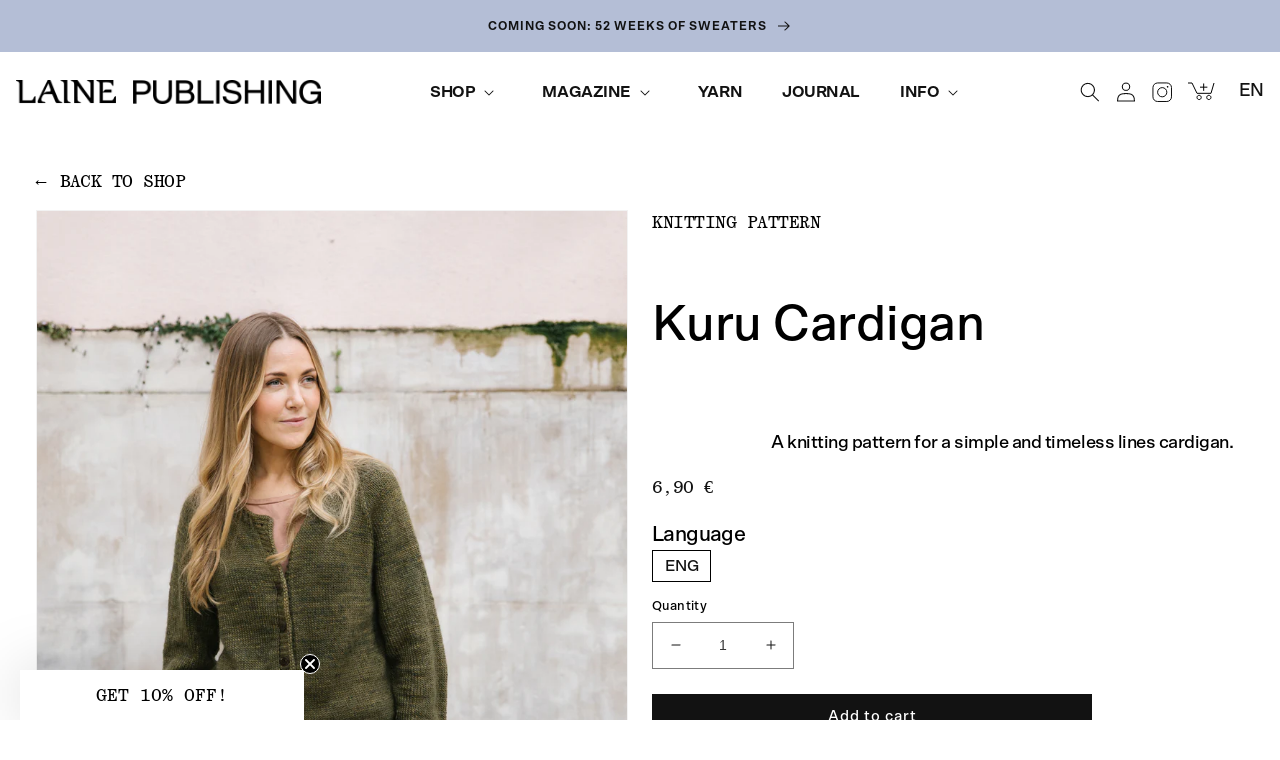

--- FILE ---
content_type: text/html; charset=utf-8
request_url: https://lainepublishing.com/en-gb/products/kuru
body_size: 77718
content:
<!doctype html>
<html class="no-js" lang="en">
  <head>
	<script id="pandectes-rules">   /* PANDECTES-GDPR: DO NOT MODIFY AUTO GENERATED CODE OF THIS SCRIPT */      window.PandectesSettings = {"store":{"id":59883126942,"plan":"premium","theme":"Laine Live - Footer Links","primaryLocale":"en","adminMode":false,"headless":false,"storefrontRootDomain":"","checkoutRootDomain":"","storefrontAccessToken":""},"tsPublished":1746439822,"declaration":{"showPurpose":false,"showProvider":false,"declIntroText":"Our website uses cookies to provide you with better services, increase user experience and deliver more relevant advertising . You can make consent choices on this page. You can continue with necessary cookies if you wish.  Necessary cookies are always enabled unless you have blocked them in your browser settings. They enable various functionalities, such as logging in. Without these cookies, our website will not function properly and you will not be able to, for instance, log in to our web site or finalise your online shopping. Remember that you can always edit your preferences later by selecting “cookie preferences” at the footer of the page.","showDateGenerated":false},"language":{"unpublished":[],"languageMode":"Multilingual","fallbackLanguage":"en","languageDetection":"locale","languagesSupported":["fi"]},"texts":{"managed":{"headerText":{"en":"You came for knitting, but first, we offer you cookies.","fi":"Tervetuloa inspiroitumaan sivuillemme!"},"consentText":{"en":"Our website uses cookies to provide you with better services. Cookies help us to improve user experience and the relevance of advertising. They are also used to analyse traffic. Choose 'accept' to give permission or make more detailed choices by clicking 'preferences’.","fi":"Evästeiden avulla tarjoamme sinulle parempia palveluja, jolloin sivuston käyttö ja mainonnan osuvuus paranevat. Käytämme evästeitä myös kävijämäärien mittaamiseen. Painamalla  \"hyväksy\" annat suostumuksesi evästeiden käyttämiseen. Voit tehdä tarkempia suostumusvalintoja valitsemalla \"asetukset\"."},"linkText":{"en":"Learn more","fi":"Lisätietoja"},"imprintText":{"en":"Imprint","fi":"Jälki"},"googleLinkText":{"en":"Google's Privacy Terms","fi":"Googlen tietosuojaehdot"},"allowButtonText":{"en":"Accept","fi":"Hyväksy"},"denyButtonText":{"en":"Decline","fi":"Hylkää"},"dismissButtonText":{"en":"Ok","fi":"Ok"},"leaveSiteButtonText":{"en":"Leave this site","fi":"Poistu sivustolta"},"preferencesButtonText":{"en":"Preferences","fi":"Asetukset"},"cookiePolicyText":{"en":"Cookie policy","fi":"Evästekäytäntö"},"preferencesPopupTitleText":{"en":"Here you can manage your consent preferences","fi":"Hallitse suostumusasetuksia"},"preferencesPopupIntroText":{"en":"Our website uses cookies to provide you with better services, increase user experience and deliver more relevant advertising . You can make consent choices on this page. You can continue with necessary cookies if you wish.  Necessary cookies are always enabled unless you have blocked them in your browser settings. They enable various functionalities, such as logging in. Without these cookies, our website will not function properly and you will not be able to, for instance, log in to our web site or finalise your online shopping. Remember that you can always edit your preferences later by selecting “cookie preferences” at the footer of the page.","fi":"Ihanaa, että löysit sivuillemme! Hyödynnämme sivustollamme keksejä eli evästeitä. Niiden avulla voimme taata sinulle parempia palveluita, lisätä sivustomme käyttömukavuutta sekä tarjota osuvampaa mainontaa. Voit tehdä tarkempia suostumusvalintoja tällä sivulla. Voit halutessasi jatkaa välttämättömillä evästeillä. Välttämättömät evästeet ovat käytössä aina, ellet ole estänyt niitä selaimen asetuksista. Välttämättömät evästeet mahdollistavat erilaisia toiminnallisuuksia, kuten sisäänkirjautumisen. Sivustomme ei toimi kunnolla ilman näitä evästeitä, etkä voi esimerkiksi kirjautua sivustollemme tai tehdä verkkokauppaostoksia loppuun.  Voit aina muokata evästeasetuksiasi myöhemmin valitsemalla ”evästeasetukset” sivuston alareunassa."},"preferencesPopupSaveButtonText":{"en":"Save preferences","fi":"Tallenna asetukset"},"preferencesPopupCloseButtonText":{"en":"Close","fi":"Sulje"},"preferencesPopupAcceptAllButtonText":{"en":"Accept all","fi":"Hyväksy kaikki"},"preferencesPopupRejectAllButtonText":{"en":"Reject all","fi":"Hylkää kaikki"},"cookiesDetailsText":{"en":"Cookies details","fi":"Evästeiden tiedot"},"preferencesPopupAlwaysAllowedText":{"en":"Always allowed","fi":"aina sallittu"},"accessSectionParagraphText":{"en":"You have the right to request access to your data at any time.","fi":"Sinulla on oikeus päästä käsiksi tietoihisi milloin tahansa."},"accessSectionTitleText":{"en":"Data portability","fi":"Tietojen siirrettävyys"},"accessSectionAccountInfoActionText":{"en":"Personal data","fi":"Henkilökohtaiset tiedot"},"accessSectionDownloadReportActionText":{"en":"Request export","fi":"Lataa kaikki"},"accessSectionGDPRRequestsActionText":{"en":"Data subject requests","fi":"Rekisteröidyn pyynnöt"},"accessSectionOrdersRecordsActionText":{"en":"Orders","fi":"Tilaukset"},"rectificationSectionParagraphText":{"en":"You have the right to request your data to be updated whenever you think it is appropriate.","fi":"Sinulla on oikeus pyytää tietojesi päivittämistä aina, kun pidät sitä tarpeellisena."},"rectificationSectionTitleText":{"en":"Data Rectification","fi":"Tietojen oikaisu"},"rectificationCommentPlaceholder":{"en":"Describe what you want to be updated","fi":"Kuvaile, mitä haluat päivittää"},"rectificationCommentValidationError":{"en":"Comment is required","fi":"Kommentti vaaditaan"},"rectificationSectionEditAccountActionText":{"en":"Request an update","fi":"Pyydä päivitystä"},"erasureSectionTitleText":{"en":"Right to be forgotten","fi":"Oikeus tulla unohdetuksi"},"erasureSectionParagraphText":{"en":"You have the right to ask all your data to be erased. After that, you will no longer be able to access your account.","fi":"Sinulla on oikeus pyytää, että kaikki tietosi poistetaan. Tämän jälkeen et voi enää käyttää tiliäsi."},"erasureSectionRequestDeletionActionText":{"en":"Request personal data deletion","fi":"Pyydä henkilötietojen poistamista"},"consentDate":{"en":"Consent date","fi":"Suostumuspäivä"},"consentId":{"en":"Consent ID","fi":"Suostumustunnus"},"consentSectionChangeConsentActionText":{"en":"Change consent preference","fi":"Muuta suostumusasetusta"},"consentSectionConsentedText":{"en":"You consented to the cookies policy of this website on","fi":"Hyväksyit tämän verkkosivuston evästekäytännön"},"consentSectionNoConsentText":{"en":"You have not consented to the cookies policy of this website.","fi":"Et ole suostunut tämän verkkosivuston evästekäytäntöön."},"consentSectionTitleText":{"en":"Your cookie consent","fi":"Evästeen suostumuksesi"},"consentStatus":{"en":"Consent preference","fi":"Suostumusasetus"},"confirmationFailureMessage":{"en":"Your request was not verified. Please try again and if problem persists, contact store owner for assistance","fi":"Pyyntöäsi ei vahvistettu. Yritä uudelleen. Jos ongelma jatkuu, ota yhteyttä myymälän omistajaan"},"confirmationFailureTitle":{"en":"A problem occurred","fi":"Tapahtui ongelma"},"confirmationSuccessMessage":{"en":"We will soon get back to you as to your request.","fi":"Palaamme sinulle pian pyyntösi suhteen."},"confirmationSuccessTitle":{"en":"Your request is verified","fi":"Pyyntösi on vahvistettu"},"guestsSupportEmailFailureMessage":{"en":"Your request was not submitted. Please try again and if problem persists, contact store owner for assistance.","fi":"Pyyntöäsi ei lähetetty. Yritä uudelleen ja jos ongelma jatkuu, ota yhteyttä myymälän omistajaan."},"guestsSupportEmailFailureTitle":{"en":"A problem occurred","fi":"Tapahtui ongelma"},"guestsSupportEmailPlaceholder":{"en":"E-mail address","fi":"Sähköpostiosoite"},"guestsSupportEmailSuccessMessage":{"en":"If you are registered as a customer of this store, you will soon receive an email with instructions on how to proceed.","fi":"Jos olet rekisteröitynyt tämän myymälän asiakkaaksi, saat pian sähköpostiviestin, jossa on ohjeet jatkamisesta."},"guestsSupportEmailSuccessTitle":{"en":"Thank you for your request","fi":"Kiitos pyynnöstäsi"},"guestsSupportEmailValidationError":{"en":"Email is not valid","fi":"Sähköpostiosoite ei kelpaa"},"guestsSupportInfoText":{"en":"Please login with your customer account to further proceed.","fi":"Kirjaudu sisään asiakastililläsi jatkaaksesi."},"submitButton":{"en":"Submit","fi":"Lähetä"},"submittingButton":{"en":"Submitting...","fi":"Lähetetään ..."},"cancelButton":{"en":"Cancel","fi":"Peruuttaa"},"declIntroText":{"en":"Our website uses cookies to provide you with better services, increase user experience and deliver more relevant advertising . You can make consent choices on this page. You can continue with necessary cookies if you wish.  Necessary cookies are always enabled unless you have blocked them in your browser settings. They enable various functionalities, such as logging in. Without these cookies, our website will not function properly and you will not be able to, for instance, log in to our web site or finalise your online shopping. Remember that you can always edit your preferences later by selecting “cookie preferences” at the footer of the page.","fi":"Käytämme evästeitä optimoidaksemme verkkosivuston toimivuutta, analysoidaksemme suorituskykyä ja tarjotaksemme sinulle henkilökohtaisen käyttökokemuksen. Jotkut evästeet ovat välttämättömiä, jotta sivusto toimisi ja toimisi oikein. Näitä evästeitä ei voi poistaa käytöstä. Tässä ikkunassa voit hallita evästeasetuksiasi."},"declName":{"en":"Name","fi":"Nimi"},"declPurpose":{"en":"Purpose","fi":"Tarkoitus"},"declType":{"en":"Type","fi":"Tyyppi"},"declRetention":{"en":"Retention","fi":"Säilyttäminen"},"declProvider":{"en":"Provider","fi":"Palveluntarjoaja"},"declFirstParty":{"en":"First-party","fi":"First-party"},"declThirdParty":{"en":"Third-party","fi":"Kolmas osapuoli"},"declSeconds":{"en":"seconds","fi":"sekuntia"},"declMinutes":{"en":"minutes","fi":"minuuttia"},"declHours":{"en":"hours","fi":"tuntia"},"declDays":{"en":"days","fi":"päivää"},"declMonths":{"en":"months","fi":"kuukaudet"},"declYears":{"en":"years","fi":"vuotta"},"declSession":{"en":"Session","fi":"istunto"},"declDomain":{"en":"Domain","fi":"Verkkotunnus"},"declPath":{"en":"Path","fi":"Polku"}},"categories":{"strictlyNecessaryCookiesTitleText":{"en":"Strictly necessary cookies","fi":"Ehdottomasti välttämättömät evästeet"},"strictlyNecessaryCookiesDescriptionText":{"en":"These cookies are essential in order to enable you to move around the website and use its features, such as accessing secure areas of the website. The website cannot function properly without these cookies.","fi":"Nämä evästeet ovat välttämättömiä, jotta voit liikkua verkkosivustolla ja käyttää sen ominaisuuksia, kuten pääsyä verkkosivuston suojattuihin alueisiin. Verkkosivusto ei voi toimia kunnolla ilman näitä evästeitä."},"functionalityCookiesTitleText":{"en":"Functional cookies","fi":"Toiminnalliset evästeet"},"functionalityCookiesDescriptionText":{"en":"These cookies enable the site to provide enhanced functionality and personalisation. They may be set by us or by third party providers whose services we have added to our pages. If you do not allow these cookies then some or all of these services may not function properly.","fi":"Nämä evästeet antavat sivustolle mahdollisuuden parantaa toimintoja ja personointia. Voimme asettaa ne itse tai kolmannen osapuolen palveluntarjoajat, joiden palvelut olemme lisänneet sivuillemme. Jos et salli näitä evästeitä, jotkut tai kaikki näistä palveluista eivät ehkä toimi oikein."},"performanceCookiesTitleText":{"en":"Performance cookies","fi":"Suorituskykyevästeet"},"performanceCookiesDescriptionText":{"en":"These cookies enable us to monitor and improve the performance of our website. For example, they allow us to count visits, identify traffic sources and see which parts of the site are most popular.","fi":"Näiden evästeiden avulla voimme seurata ja parantaa verkkosivustomme suorituskykyä. Niiden avulla voimme esimerkiksi laskea käyntejä, tunnistaa liikenteen lähteet ja nähdä, mitkä sivuston osat ovat suosituimpia."},"targetingCookiesTitleText":{"en":"Targeting cookies","fi":"Kohdistusevästeet"},"targetingCookiesDescriptionText":{"en":"These cookies may be set through our site by our advertising partners. They may be used by those companies to build a profile of your interests and show you relevant adverts on other sites.    They do not store directly personal information, but are based on uniquely identifying your browser and internet device. If you do not allow these cookies, you will experience less targeted advertising.","fi":"Mainostajamme voivat asettaa nämä evästeet sivustollamme. Nämä yritykset voivat käyttää niitä rakentaakseen kiinnostuksen kohteidesi profiilin ja näyttääkseen sinulle osuvia mainoksia muilla sivustoilla. Ne eivät tallenna suoraan henkilökohtaisia tietoja, mutta perustuvat selaimen ja Internet -laitteen yksilölliseen tunnistamiseen. Jos et salli näitä evästeitä, kohdistat vähemmän mainontaa."},"unclassifiedCookiesTitleText":{"en":"Unclassified cookies","fi":"Luokittelemattomat evästeet"},"unclassifiedCookiesDescriptionText":{"en":"Unclassified cookies are cookies that we are in the process of classifying, together with the providers of individual cookies.","fi":"Luokittelemattomat evästeet ovat evästeitä, joita luokittelemme parhaillaan yhdessä yksittäisten evästeiden tarjoajien kanssa."}},"auto":{}},"library":{"previewMode":false,"fadeInTimeout":0,"defaultBlocked":7,"showLink":true,"showImprintLink":false,"showGoogleLink":false,"enabled":true,"cookie":{"expiryDays":365,"secure":true,"domain":""},"dismissOnScroll":false,"dismissOnWindowClick":false,"dismissOnTimeout":false,"palette":{"popup":{"background":"#FFFFFF","backgroundForCalculations":{"a":1,"b":255,"g":255,"r":255},"text":"#000000"},"button":{"background":"#000000","backgroundForCalculations":{"a":1,"b":0,"g":0,"r":0},"text":"#FFFFFF","textForCalculation":{"a":1,"b":255,"g":255,"r":255},"border":"transparent"}},"content":{"href":"https://lainepublishing.com/policies/privacy-policy","imprintHref":"/","close":"&#10005;","target":"_blank","logo":""},"window":"<div role=\"dialog\" aria-live=\"polite\" aria-label=\"cookieconsent\" aria-describedby=\"cookieconsent:desc\" id=\"pandectes-banner\" class=\"cc-window-wrapper cc-overlay-wrapper\"><div class=\"pd-cookie-banner-window cc-window {{classes}}\"><!--googleoff: all-->{{children}}<!--googleon: all--></div></div>","compliance":{"custom":"<div class=\"cc-compliance cc-highlight\">{{preferences}}{{deny}}{{allow}}</div>"},"type":"custom","layouts":{"basic":"{{header}}{{messagelink}}{{compliance}}{{close}}"},"position":"overlay","theme":"block","revokable":true,"animateRevokable":true,"revokableReset":false,"revokableLogoUrl":"https://cdn.shopify.com/s/files/1/0598/8312/6942/t/50/assets/pandectes-reopen-logo.png?v=1746436881","revokablePlacement":"bottom-left","revokableMarginHorizontal":20,"revokableMarginVertical":15,"static":false,"autoAttach":true,"hasTransition":true,"blacklistPage":[""],"elements":{"close":"<button aria-label=\"dismiss cookie message\" type=\"button\" tabindex=\"0\" class=\"cc-close\">{{close}}</button>","dismiss":"<button aria-label=\"dismiss cookie message\" type=\"button\" tabindex=\"0\" class=\"cc-btn cc-btn-decision cc-dismiss\">{{dismiss}}</button>","allow":"<button aria-label=\"allow cookies\" type=\"button\" tabindex=\"0\" class=\"cc-btn cc-btn-decision cc-allow\">{{allow}}</button>","deny":"<button aria-label=\"deny cookies\" type=\"button\" tabindex=\"0\" class=\"cc-btn cc-btn-decision cc-deny\">{{deny}}</button>","preferences":"<button aria-label=\"settings cookies\" tabindex=\"0\" type=\"button\" class=\"cc-btn cc-settings\" onclick=\"Pandectes.fn.openPreferences()\">{{preferences}}</button>"}},"geolocation":{"brOnly":false,"caOnly":false,"euOnly":false},"dsr":{"guestsSupport":false,"accessSectionDownloadReportAuto":false},"banner":{"resetTs":1660897998,"extraCss":"        .cc-banner-logo {max-width: 36em!important;}    @media(min-width: 768px) {.cc-window.cc-floating{max-width: 36em!important;width: 36em!important;}}    .cc-message, .pd-cookie-banner-window .cc-header, .cc-logo {text-align: left}    .cc-window-wrapper{z-index: 2147483647;-webkit-transition: opacity 1s ease;  transition: opacity 1s ease;}    .cc-window{z-index: 2147483647;font-family: inherit;}    .pd-cookie-banner-window .cc-header{font-family: inherit;}    .pd-cp-ui{font-family: inherit; background-color: #FFFFFF;color:#000000;}    button.pd-cp-btn, a.pd-cp-btn{background-color:#000000;color:#FFFFFF!important;}    input + .pd-cp-preferences-slider{background-color: rgba(0, 0, 0, 0.3)}    .pd-cp-scrolling-section::-webkit-scrollbar{background-color: rgba(0, 0, 0, 0.3)}    input:checked + .pd-cp-preferences-slider{background-color: rgba(0, 0, 0, 1)}    .pd-cp-scrolling-section::-webkit-scrollbar-thumb {background-color: rgba(0, 0, 0, 1)}    .pd-cp-ui-close{color:#000000;}    .pd-cp-preferences-slider:before{background-color: #FFFFFF}    .pd-cp-title:before {border-color: #000000!important}    .pd-cp-preferences-slider{background-color:#000000}    .pd-cp-toggle{color:#000000!important}    @media(max-width:699px) {.pd-cp-ui-close-top svg {fill: #000000}}    .pd-cp-toggle:hover,.pd-cp-toggle:visited,.pd-cp-toggle:active{color:#000000!important}    .pd-cookie-banner-window {box-shadow: 0 0 18px rgb(0 0 0 / 20%);}  .cc-deny {  background-color: white !important;  color: black !important;  border: 2px solid black !important;}","customJavascript":{},"showPoweredBy":false,"logoHeight":40,"revokableTrigger":false,"hybridStrict":false,"cookiesBlockedByDefault":"7","isActive":true,"implicitSavePreferences":true,"cookieIcon":false,"blockBots":false,"showCookiesDetails":true,"hasTransition":true,"blockingPage":false,"showOnlyLandingPage":false,"leaveSiteUrl":"https://www.google.com","linkRespectStoreLang":true},"cookies":{"0":[{"name":"secure_customer_sig","type":"http","domain":"lainepublishing.com","path":"/","provider":"Shopify","firstParty":true,"retention":"1 year(s)","expires":1,"unit":"declYears","purpose":{"en":"Used in connection with customer login.","fi":"Käytetään asiakkaan kirjautumisen yhteydessä."}},{"name":"cart_currency","type":"http","domain":"lainepublishing.com","path":"/","provider":"Shopify","firstParty":true,"retention":"14 day(s)","expires":14,"unit":"declDays","purpose":{"en":"The cookie is necessary for the secure checkout and payment function on the website. This function is provided by shopify.com.","fi":"Eväste on välttämätön verkkosivuston turvallisen kassa- ja maksutoiminnon kannalta. Tämän toiminnon tarjoaa shopify.com."}},{"name":"localization","type":"http","domain":"lainepublishing.com","path":"/","provider":"Shopify","firstParty":true,"retention":"1 year(s)","expires":1,"unit":"declYears","purpose":{"en":"Shopify store localization","fi":"Shopify-myymälän lokalisointi"}},{"name":"secure_customer_sig","type":"http","domain":"lainepublishing.com","path":"/","provider":"Shopify","firstParty":true,"retention":"1 year(s)","expires":1,"unit":"declYears","purpose":{"en":"Used in connection with customer login.","fi":"Käytetään asiakkaan kirjautumisen yhteydessä."}},{"name":"cart_currency","type":"http","domain":"lainepublishing.com","path":"/","provider":"Shopify","firstParty":true,"retention":"14 day(s)","expires":14,"unit":"declDays","purpose":{"en":"The cookie is necessary for the secure checkout and payment function on the website. This function is provided by shopify.com.","fi":"Eväste on välttämätön verkkosivuston turvallisen kassa- ja maksutoiminnon kannalta. Tämän toiminnon tarjoaa shopify.com."}},{"name":"localization","type":"http","domain":"lainepublishing.com","path":"/","provider":"Shopify","firstParty":true,"retention":"1 year(s)","expires":1,"unit":"declYears","purpose":{"en":"Shopify store localization","fi":"Shopify-myymälän lokalisointi"}},{"name":"cart_ts","type":"http","domain":"lainepublishing.com","path":"/","provider":"Shopify","firstParty":true,"retention":"14 day(s)","expires":14,"unit":"declDays","purpose":{"en":"Used in connection with checkout.","fi":"Käytetään kassan yhteydessä."}},{"name":"cart","type":"http","domain":"lainepublishing.com","path":"/","provider":"Shopify","firstParty":true,"retention":"14 day(s)","expires":14,"unit":"declDays","purpose":{"en":"Necessary for the shopping cart functionality on the website.","fi":"Välttämätön verkkosivuston ostoskoritoiminnalle."}},{"name":"_tracking_consent","type":"http","domain":".lainepublishing.com","path":"/","provider":"Shopify","firstParty":true,"retention":"1 year(s)","expires":1,"unit":"declYears","purpose":{"en":"Tracking preferences.","fi":"Seurantaasetukset."}},{"name":"_secure_session_id","type":"http","domain":"lainepublishing.com","path":"/","provider":"Shopify","firstParty":true,"retention":"24 hour(s)","expires":24,"unit":"declHours","purpose":{"en":"Used in connection with navigation through a storefront."}},{"name":"cart_ver","type":"http","domain":"lainepublishing.com","path":"/","provider":"Shopify","firstParty":true,"retention":"14 day(s)","expires":14,"unit":"declDays","purpose":{"en":"Used in connection with shopping cart.","fi":"Käytetty ostoskorin yhteydessä."}},{"name":"cart_sig","type":"http","domain":"lainepublishing.com","path":"/","provider":"Shopify","firstParty":true,"retention":"14 day(s)","expires":14,"unit":"declDays","purpose":{"en":"Shopify analytics.","fi":"Shopify-analytiikka."}}],"1":[{"name":"_pandectes_gdpr","type":"http","domain":"lainepublishing.com","path":"/","provider":"Pandectes","firstParty":true,"retention":"1 year(s)","expires":1,"unit":"declYears","purpose":{"en":"Used for the functionality of the cookies consent banner.","fi":"Käytetään evästeiden suostumusbannerin toimintaan."}},{"name":"_shopify_sa_t","type":"http","domain":".lainepublishing.com","path":"/","provider":"Shopify","firstParty":true,"retention":"30 minute(s)","expires":30,"unit":"declMinutes","purpose":{"en":"Shopify analytics relating to marketing & referrals.","fi":"Shopifyn markkinointiin ja viittauksiin liittyvä analytiikka."}},{"name":"_s","type":"http","domain":".lainepublishing.com","path":"/","provider":"Shopify","firstParty":true,"retention":"30 minute(s)","expires":30,"unit":"declMinutes","purpose":{"en":"Shopify analytics."}},{"name":"_y","type":"http","domain":".lainepublishing.com","path":"/","provider":"Shopify","firstParty":true,"retention":"1 year(s)","expires":1,"unit":"declYears","purpose":{"en":"Shopify analytics."}},{"name":"_shopify_y","type":"http","domain":".lainepublishing.com","path":"/","provider":"Shopify","firstParty":true,"retention":"1 year(s)","expires":1,"unit":"declYears","purpose":{"en":"Shopify analytics.","fi":"Shopify-analytiikka."}},{"name":"_orig_referrer","type":"http","domain":".lainepublishing.com","path":"/","provider":"Shopify","firstParty":true,"retention":"14 day(s)","expires":14,"unit":"declDays","purpose":{"en":"Tracks landing pages.","fi":"Seuraa aloitussivuja."}},{"name":"_shopify_s","type":"http","domain":".lainepublishing.com","path":"/","provider":"Shopify","firstParty":true,"retention":"30 minute(s)","expires":30,"unit":"declMinutes","purpose":{"en":"Shopify analytics.","fi":"Shopify-analytiikka."}},{"name":"_landing_page","type":"http","domain":".lainepublishing.com","path":"/","provider":"Shopify","firstParty":true,"retention":"14 day(s)","expires":14,"unit":"declDays","purpose":{"en":"Tracks landing pages.","fi":"Seuraa aloitussivuja."}},{"name":"_shopify_sa_p","type":"http","domain":".lainepublishing.com","path":"/","provider":"Shopify","firstParty":true,"retention":"30 minute(s)","expires":30,"unit":"declMinutes","purpose":{"en":"Shopify analytics relating to marketing & referrals.","fi":"Shopifyn markkinointiin ja viittauksiin liittyvä analytiikka."}},{"name":"_pandectes_gdpr","type":"http","domain":"lainepublishing.com","path":"/","provider":"Pandectes","firstParty":true,"retention":"1 year(s)","expires":1,"unit":"declYears","purpose":{"en":"Used for the functionality of the cookies consent banner.","fi":"Käytetään evästeiden suostumusbannerin toimintaan."}},{"name":"_shopify_sa_t","type":"http","domain":".lainepublishing.com","path":"/","provider":"Shopify","firstParty":true,"retention":"30 minute(s)","expires":30,"unit":"declMinutes","purpose":{"en":"Shopify analytics relating to marketing & referrals.","fi":"Shopifyn markkinointiin ja viittauksiin liittyvä analytiikka."}},{"name":"_s","type":"http","domain":".lainepublishing.com","path":"/","provider":"Shopify","firstParty":true,"retention":"30 minute(s)","expires":30,"unit":"declMinutes","purpose":{"en":"Shopify analytics."}},{"name":"_y","type":"http","domain":".lainepublishing.com","path":"/","provider":"Shopify","firstParty":true,"retention":"1 year(s)","expires":1,"unit":"declYears","purpose":{"en":"Shopify analytics."}},{"name":"_shopify_y","type":"http","domain":".lainepublishing.com","path":"/","provider":"Shopify","firstParty":true,"retention":"1 year(s)","expires":1,"unit":"declYears","purpose":{"en":"Shopify analytics.","fi":"Shopify-analytiikka."}},{"name":"_orig_referrer","type":"http","domain":".lainepublishing.com","path":"/","provider":"Shopify","firstParty":true,"retention":"14 day(s)","expires":14,"unit":"declDays","purpose":{"en":"Tracks landing pages.","fi":"Seuraa aloitussivuja."}},{"name":"_shopify_s","type":"http","domain":".lainepublishing.com","path":"/","provider":"Shopify","firstParty":true,"retention":"30 minute(s)","expires":30,"unit":"declMinutes","purpose":{"en":"Shopify analytics.","fi":"Shopify-analytiikka."}},{"name":"_landing_page","type":"http","domain":".lainepublishing.com","path":"/","provider":"Shopify","firstParty":true,"retention":"14 day(s)","expires":14,"unit":"declDays","purpose":{"en":"Tracks landing pages.","fi":"Seuraa aloitussivuja."}},{"name":"_shopify_sa_p","type":"http","domain":".lainepublishing.com","path":"/","provider":"Shopify","firstParty":true,"retention":"30 minute(s)","expires":30,"unit":"declMinutes","purpose":{"en":"Shopify analytics relating to marketing & referrals.","fi":"Shopifyn markkinointiin ja viittauksiin liittyvä analytiikka."}}],"2":[{"name":"_gat","type":"http","domain":".lainepublishing.com","path":"/","provider":"Google","firstParty":true,"retention":"30 second(s)","expires":30,"unit":"declSeconds","purpose":{"en":"Cookie is placed by Google Analytics to filter requests from bots.","fi":"Google Analytics asettaa evästeen suodattamaan pyyntöjä roboteista."}},{"name":"_ga","type":"http","domain":".lainepublishing.com","path":"/","provider":"Google","firstParty":true,"retention":"1 year(s)","expires":1,"unit":"declYears","purpose":{"en":"Cookie is set by Google Analytics with unknown functionality","fi":"Google Analytics asettaa evästeen tuntemattomilla toiminnoilla"}},{"name":"_gid","type":"http","domain":".lainepublishing.com","path":"/","provider":"Google","firstParty":true,"retention":"24 hour(s)","expires":24,"unit":"declHours","purpose":{"en":"Cookie is placed by Google Analytics to count and track pageviews.","fi":"Google Analytics asettaa evästeen sivun katseluiden laskemiseen ja seurantaan."}},{"name":"_gat","type":"http","domain":".lainepublishing.com","path":"/","provider":"Google","firstParty":true,"retention":"30 second(s)","expires":30,"unit":"declSeconds","purpose":{"en":"Cookie is placed by Google Analytics to filter requests from bots.","fi":"Google Analytics asettaa evästeen suodattamaan pyyntöjä roboteista."}},{"name":"_ga","type":"http","domain":".lainepublishing.com","path":"/","provider":"Google","firstParty":true,"retention":"1 year(s)","expires":1,"unit":"declYears","purpose":{"en":"Cookie is set by Google Analytics with unknown functionality","fi":"Google Analytics asettaa evästeen tuntemattomilla toiminnoilla"}},{"name":"_gid","type":"http","domain":".lainepublishing.com","path":"/","provider":"Google","firstParty":true,"retention":"24 hour(s)","expires":24,"unit":"declHours","purpose":{"en":"Cookie is placed by Google Analytics to count and track pageviews.","fi":"Google Analytics asettaa evästeen sivun katseluiden laskemiseen ja seurantaan."}}],"4":[{"name":"__kla_id","type":"http","domain":"lainepublishing.com","path":"/","provider":"Klaviyo","firstParty":true,"retention":"1 year(s)","expires":1,"unit":"declYears","purpose":{"en":"Tracks when someone clicks through a Klaviyo email to your website.","fi":"Seuraa, kun joku napsauttaa Klaviyo-sähköpostia verkkosivustollesi"}},{"name":"_fbp","type":"http","domain":".lainepublishing.com","path":"/","provider":"Facebook","firstParty":true,"retention":"90 day(s)","expires":90,"unit":"declDays","purpose":{"en":"Cookie is placed by Facebook to track visits across websites.","fi":"Facebook asettaa evästeen seuraamaan vierailuja eri verkkosivustoilla."}},{"name":"__kla_id","type":"http","domain":"lainepublishing.com","path":"/","provider":"Klaviyo","firstParty":true,"retention":"1 year(s)","expires":1,"unit":"declYears","purpose":{"en":"Tracks when someone clicks through a Klaviyo email to your website.","fi":"Seuraa, kun joku napsauttaa Klaviyo-sähköpostia verkkosivustollesi"}},{"name":"_fbp","type":"http","domain":".lainepublishing.com","path":"/","provider":"Facebook","firstParty":true,"retention":"90 day(s)","expires":90,"unit":"declDays","purpose":{"en":"Cookie is placed by Facebook to track visits across websites.","fi":"Facebook asettaa evästeen seuraamaan vierailuja eri verkkosivustoilla."}}],"8":[]},"blocker":{"isActive":true,"googleConsentMode":{"id":"","analyticsId":"","adwordsId":"","isActive":true,"adStorageCategory":4,"analyticsStorageCategory":2,"personalizationStorageCategory":1,"functionalityStorageCategory":1,"customEvent":true,"securityStorageCategory":0,"redactData":true,"urlPassthrough":false,"dataLayerProperty":"dataLayer","waitForUpdate":0,"useNativeChannel":true},"facebookPixel":{"id":"1413102865772001","isActive":true,"ldu":true},"microsoft":{},"rakuten":{"isActive":false,"cmp":false,"ccpa":false},"klaviyoIsActive":false,"gpcIsActive":false,"defaultBlocked":7,"patterns":{"whiteList":[],"blackList":{"1":["https://static.hotjar.com/c/hotjar","https://www.clarity.ms/tag"],"2":["https://js.smile.io"],"4":["https://static.klaviyo.com/onsite/js/klaviyo.js","https://s.pinimg.com/ct/core.js","https://s.adroll.com/j/","googletagmanager.com/gtag/js\\?id=AW","https://analytics.tiktok.com/i18n/pixel/sdk.js","(https://static.ads-twitter.com/uwt.js|https://static.ads-twitter.com/oct.js)"],"8":[]},"iframesWhiteList":[],"iframesBlackList":{"1":[],"2":[],"4":[],"8":[]},"beaconsWhiteList":[],"beaconsBlackList":{"1":[],"2":[],"4":[],"8":[]}}}}      !function(){"use strict";window.PandectesRules=window.PandectesRules||{},window.PandectesRules.manualBlacklist={1:[],2:[],4:[]},window.PandectesRules.blacklistedIFrames={1:[],2:[],4:[]},window.PandectesRules.blacklistedCss={1:[],2:[],4:[]},window.PandectesRules.blacklistedBeacons={1:[],2:[],4:[]};var e="javascript/blocked";function t(e){return new RegExp(e.replace(/[/\\.+?$()]/g,"\\$&").replace("*","(.*)"))}var n=function(e){var t=arguments.length>1&&void 0!==arguments[1]?arguments[1]:"log";new URLSearchParams(window.location.search).get("log")&&console[t]("PandectesRules: ".concat(e))};function a(e){var t=document.createElement("script");t.async=!0,t.src=e,document.head.appendChild(t)}function r(e,t){var n=Object.keys(e);if(Object.getOwnPropertySymbols){var a=Object.getOwnPropertySymbols(e);t&&(a=a.filter((function(t){return Object.getOwnPropertyDescriptor(e,t).enumerable}))),n.push.apply(n,a)}return n}function o(e){for(var t=1;t<arguments.length;t++){var n=null!=arguments[t]?arguments[t]:{};t%2?r(Object(n),!0).forEach((function(t){s(e,t,n[t])})):Object.getOwnPropertyDescriptors?Object.defineProperties(e,Object.getOwnPropertyDescriptors(n)):r(Object(n)).forEach((function(t){Object.defineProperty(e,t,Object.getOwnPropertyDescriptor(n,t))}))}return e}function i(e){var t=function(e,t){if("object"!=typeof e||!e)return e;var n=e[Symbol.toPrimitive];if(void 0!==n){var a=n.call(e,t||"default");if("object"!=typeof a)return a;throw new TypeError("@@toPrimitive must return a primitive value.")}return("string"===t?String:Number)(e)}(e,"string");return"symbol"==typeof t?t:t+""}function s(e,t,n){return(t=i(t))in e?Object.defineProperty(e,t,{value:n,enumerable:!0,configurable:!0,writable:!0}):e[t]=n,e}function c(e,t){return function(e){if(Array.isArray(e))return e}(e)||function(e,t){var n=null==e?null:"undefined"!=typeof Symbol&&e[Symbol.iterator]||e["@@iterator"];if(null!=n){var a,r,o,i,s=[],c=!0,l=!1;try{if(o=(n=n.call(e)).next,0===t){if(Object(n)!==n)return;c=!1}else for(;!(c=(a=o.call(n)).done)&&(s.push(a.value),s.length!==t);c=!0);}catch(e){l=!0,r=e}finally{try{if(!c&&null!=n.return&&(i=n.return(),Object(i)!==i))return}finally{if(l)throw r}}return s}}(e,t)||d(e,t)||function(){throw new TypeError("Invalid attempt to destructure non-iterable instance.\nIn order to be iterable, non-array objects must have a [Symbol.iterator]() method.")}()}function l(e){return function(e){if(Array.isArray(e))return u(e)}(e)||function(e){if("undefined"!=typeof Symbol&&null!=e[Symbol.iterator]||null!=e["@@iterator"])return Array.from(e)}(e)||d(e)||function(){throw new TypeError("Invalid attempt to spread non-iterable instance.\nIn order to be iterable, non-array objects must have a [Symbol.iterator]() method.")}()}function d(e,t){if(e){if("string"==typeof e)return u(e,t);var n=Object.prototype.toString.call(e).slice(8,-1);return"Object"===n&&e.constructor&&(n=e.constructor.name),"Map"===n||"Set"===n?Array.from(e):"Arguments"===n||/^(?:Ui|I)nt(?:8|16|32)(?:Clamped)?Array$/.test(n)?u(e,t):void 0}}function u(e,t){(null==t||t>e.length)&&(t=e.length);for(var n=0,a=new Array(t);n<t;n++)a[n]=e[n];return a}var f=window.PandectesRulesSettings||window.PandectesSettings,g=!(void 0===window.dataLayer||!Array.isArray(window.dataLayer)||!window.dataLayer.some((function(e){return"pandectes_full_scan"===e.event}))),p=function(){var e,t=arguments.length>0&&void 0!==arguments[0]?arguments[0]:"_pandectes_gdpr",n=("; "+document.cookie).split("; "+t+"=");if(n.length<2)e={};else{var a=n.pop().split(";");e=window.atob(a.shift())}var r=function(e){try{return JSON.parse(e)}catch(e){return!1}}(e);return!1!==r?r:e}(),y=f.banner.isActive,h=f.blocker,w=h.defaultBlocked,v=h.patterns,m=p&&null!==p.preferences&&void 0!==p.preferences?p.preferences:null,b=g?0:y?null===m?w:m:0,_={1:!(1&b),2:!(2&b),4:!(4&b)},k=v.blackList,S=v.whiteList,L=v.iframesBlackList,C=v.iframesWhiteList,A=v.beaconsBlackList,P=v.beaconsWhiteList,O={blackList:[],whiteList:[],iframesBlackList:{1:[],2:[],4:[],8:[]},iframesWhiteList:[],beaconsBlackList:{1:[],2:[],4:[],8:[]},beaconsWhiteList:[]};[1,2,4].map((function(e){var n;_[e]||((n=O.blackList).push.apply(n,l(k[e].length?k[e].map(t):[])),O.iframesBlackList[e]=L[e].length?L[e].map(t):[],O.beaconsBlackList[e]=A[e].length?A[e].map(t):[])})),O.whiteList=S.length?S.map(t):[],O.iframesWhiteList=C.length?C.map(t):[],O.beaconsWhiteList=P.length?P.map(t):[];var E={scripts:[],iframes:{1:[],2:[],4:[]},beacons:{1:[],2:[],4:[]},css:{1:[],2:[],4:[]}},I=function(t,n){return t&&(!n||n!==e)&&(!O.blackList||O.blackList.some((function(e){return e.test(t)})))&&(!O.whiteList||O.whiteList.every((function(e){return!e.test(t)})))},j=function(e,t){var n=O.iframesBlackList[t],a=O.iframesWhiteList;return e&&(!n||n.some((function(t){return t.test(e)})))&&(!a||a.every((function(t){return!t.test(e)})))},B=function(e,t){var n=O.beaconsBlackList[t],a=O.beaconsWhiteList;return e&&(!n||n.some((function(t){return t.test(e)})))&&(!a||a.every((function(t){return!t.test(e)})))},T=new MutationObserver((function(e){for(var t=0;t<e.length;t++)for(var n=e[t].addedNodes,a=0;a<n.length;a++){var r=n[a],o=r.dataset&&r.dataset.cookiecategory;if(1===r.nodeType&&"LINK"===r.tagName){var i=r.dataset&&r.dataset.href;if(i&&o)switch(o){case"functionality":case"C0001":E.css[1].push(i);break;case"performance":case"C0002":E.css[2].push(i);break;case"targeting":case"C0003":E.css[4].push(i)}}}})),R=new MutationObserver((function(t){for(var a=0;a<t.length;a++)for(var r=t[a].addedNodes,o=function(){var t=r[i],a=t.src||t.dataset&&t.dataset.src,o=t.dataset&&t.dataset.cookiecategory;if(1===t.nodeType&&"IFRAME"===t.tagName){if(a){var s=!1;j(a,1)||"functionality"===o||"C0001"===o?(s=!0,E.iframes[1].push(a)):j(a,2)||"performance"===o||"C0002"===o?(s=!0,E.iframes[2].push(a)):(j(a,4)||"targeting"===o||"C0003"===o)&&(s=!0,E.iframes[4].push(a)),s&&(t.removeAttribute("src"),t.setAttribute("data-src",a))}}else if(1===t.nodeType&&"IMG"===t.tagName){if(a){var c=!1;B(a,1)?(c=!0,E.beacons[1].push(a)):B(a,2)?(c=!0,E.beacons[2].push(a)):B(a,4)&&(c=!0,E.beacons[4].push(a)),c&&(t.removeAttribute("src"),t.setAttribute("data-src",a))}}else if(1===t.nodeType&&"SCRIPT"===t.tagName){var l=t.type,d=!1;if(I(a,l)?(n("rule blocked: ".concat(a)),d=!0):a&&o?n("manually blocked @ ".concat(o,": ").concat(a)):o&&n("manually blocked @ ".concat(o,": inline code")),d){E.scripts.push([t,l]),t.type=e;t.addEventListener("beforescriptexecute",(function n(a){t.getAttribute("type")===e&&a.preventDefault(),t.removeEventListener("beforescriptexecute",n)})),t.parentElement&&t.parentElement.removeChild(t)}}},i=0;i<r.length;i++)o()})),D=document.createElement,z={src:Object.getOwnPropertyDescriptor(HTMLScriptElement.prototype,"src"),type:Object.getOwnPropertyDescriptor(HTMLScriptElement.prototype,"type")};window.PandectesRules.unblockCss=function(e){var t=E.css[e]||[];t.length&&n("Unblocking CSS for ".concat(e)),t.forEach((function(e){var t=document.querySelector('link[data-href^="'.concat(e,'"]'));t.removeAttribute("data-href"),t.href=e})),E.css[e]=[]},window.PandectesRules.unblockIFrames=function(e){var t=E.iframes[e]||[];t.length&&n("Unblocking IFrames for ".concat(e)),O.iframesBlackList[e]=[],t.forEach((function(e){var t=document.querySelector('iframe[data-src^="'.concat(e,'"]'));t.removeAttribute("data-src"),t.src=e})),E.iframes[e]=[]},window.PandectesRules.unblockBeacons=function(e){var t=E.beacons[e]||[];t.length&&n("Unblocking Beacons for ".concat(e)),O.beaconsBlackList[e]=[],t.forEach((function(e){var t=document.querySelector('img[data-src^="'.concat(e,'"]'));t.removeAttribute("data-src"),t.src=e})),E.beacons[e]=[]},window.PandectesRules.unblockInlineScripts=function(e){var t=1===e?"functionality":2===e?"performance":"targeting",a=document.querySelectorAll('script[type="javascript/blocked"][data-cookiecategory="'.concat(t,'"]'));n("unblockInlineScripts: ".concat(a.length," in ").concat(t)),a.forEach((function(e){var t=document.createElement("script");t.type="text/javascript",e.hasAttribute("src")?t.src=e.getAttribute("src"):t.textContent=e.textContent,document.head.appendChild(t),e.parentNode.removeChild(e)}))},window.PandectesRules.unblockInlineCss=function(e){var t=1===e?"functionality":2===e?"performance":"targeting",a=document.querySelectorAll('link[data-cookiecategory="'.concat(t,'"]'));n("unblockInlineCss: ".concat(a.length," in ").concat(t)),a.forEach((function(e){e.href=e.getAttribute("data-href")}))},window.PandectesRules.unblock=function(e){e.length<1?(O.blackList=[],O.whiteList=[],O.iframesBlackList=[],O.iframesWhiteList=[]):(O.blackList&&(O.blackList=O.blackList.filter((function(t){return e.every((function(e){return"string"==typeof e?!t.test(e):e instanceof RegExp?t.toString()!==e.toString():void 0}))}))),O.whiteList&&(O.whiteList=[].concat(l(O.whiteList),l(e.map((function(e){if("string"==typeof e){var n=".*"+t(e)+".*";if(O.whiteList.every((function(e){return e.toString()!==n.toString()})))return new RegExp(n)}else if(e instanceof RegExp&&O.whiteList.every((function(t){return t.toString()!==e.toString()})))return e;return null})).filter(Boolean)))));var a=0;l(E.scripts).forEach((function(e,t){var n=c(e,2),r=n[0],o=n[1];if(function(e){var t=e.getAttribute("src");return O.blackList&&O.blackList.every((function(e){return!e.test(t)}))||O.whiteList&&O.whiteList.some((function(e){return e.test(t)}))}(r)){for(var i=document.createElement("script"),s=0;s<r.attributes.length;s++){var l=r.attributes[s];"src"!==l.name&&"type"!==l.name&&i.setAttribute(l.name,r.attributes[s].value)}i.setAttribute("src",r.src),i.setAttribute("type",o||"application/javascript"),document.head.appendChild(i),E.scripts.splice(t-a,1),a++}})),0==O.blackList.length&&0===O.iframesBlackList[1].length&&0===O.iframesBlackList[2].length&&0===O.iframesBlackList[4].length&&0===O.beaconsBlackList[1].length&&0===O.beaconsBlackList[2].length&&0===O.beaconsBlackList[4].length&&(n("Disconnecting observers"),R.disconnect(),T.disconnect())};var x=f.store,M=x.adminMode,N=x.headless,U=x.storefrontRootDomain,q=x.checkoutRootDomain,F=x.storefrontAccessToken,W=f.banner.isActive,H=f.blocker.defaultBlocked;function G(e){if(window.Shopify&&window.Shopify.customerPrivacy)e();else{var t=null;window.Shopify&&window.Shopify.loadFeatures&&window.Shopify.trackingConsent?e():t=setInterval((function(){window.Shopify&&window.Shopify.loadFeatures&&(clearInterval(t),window.Shopify.loadFeatures([{name:"consent-tracking-api",version:"0.1"}],(function(t){t?n("Shopify.customerPrivacy API - failed to load"):(n("shouldShowBanner() -> ".concat(window.Shopify.trackingConsent.shouldShowBanner()," | saleOfDataRegion() -> ").concat(window.Shopify.trackingConsent.saleOfDataRegion())),e())})))}),10)}}W&&G((function(){!function(){var e=window.Shopify.trackingConsent;if(!1!==e.shouldShowBanner()||null!==m||7!==H)try{var t=M&&!(window.Shopify&&window.Shopify.AdminBarInjector),a={preferences:!(1&b)||g||t,analytics:!(2&b)||g||t,marketing:!(4&b)||g||t};N&&(a.headlessStorefront=!0,a.storefrontRootDomain=null!=U&&U.length?U:window.location.hostname,a.checkoutRootDomain=null!=q&&q.length?q:"checkout.".concat(window.location.hostname),a.storefrontAccessToken=null!=F&&F.length?F:""),e.firstPartyMarketingAllowed()===a.marketing&&e.analyticsProcessingAllowed()===a.analytics&&e.preferencesProcessingAllowed()===a.preferences||e.setTrackingConsent(a,(function(e){e&&e.error?n("Shopify.customerPrivacy API - failed to setTrackingConsent"):n("setTrackingConsent(".concat(JSON.stringify(a),")"))}))}catch(e){n("Shopify.customerPrivacy API - exception")}}(),function(){if(N){var e=window.Shopify.trackingConsent,t=e.currentVisitorConsent();if(navigator.globalPrivacyControl&&""===t.sale_of_data){var a={sale_of_data:!1,headlessStorefront:!0};a.storefrontRootDomain=null!=U&&U.length?U:window.location.hostname,a.checkoutRootDomain=null!=q&&q.length?q:"checkout.".concat(window.location.hostname),a.storefrontAccessToken=null!=F&&F.length?F:"",e.setTrackingConsent(a,(function(e){e&&e.error?n("Shopify.customerPrivacy API - failed to setTrackingConsent({".concat(JSON.stringify(a),")")):n("setTrackingConsent(".concat(JSON.stringify(a),")"))}))}}}()}));var J=["AT","BE","BG","HR","CY","CZ","DK","EE","FI","FR","DE","GR","HU","IE","IT","LV","LT","LU","MT","NL","PL","PT","RO","SK","SI","ES","SE","GB","LI","NO","IS"],V="[Pandectes :: Google Consent Mode debug]:";function K(){var e=arguments.length<=0?void 0:arguments[0],t=arguments.length<=1?void 0:arguments[1],n=arguments.length<=2?void 0:arguments[2];if("consent"!==e)return"config"===e?"config":void 0;var a=n.ad_storage,r=n.ad_user_data,o=n.ad_personalization,i=n.functionality_storage,s=n.analytics_storage,c=n.personalization_storage,l={Command:e,Mode:t,ad_storage:a,ad_user_data:r,ad_personalization:o,functionality_storage:i,analytics_storage:s,personalization_storage:c,security_storage:n.security_storage};return console.table(l),"default"===t&&("denied"===a&&"denied"===r&&"denied"===o&&"denied"===i&&"denied"===s&&"denied"===c||console.warn("".concat(V,' all types in a "default" command should be set to "denied" except for security_storage that should be set to "granted"'))),t}var Z=!1,$=!1;function Y(e){e&&("default"===e?(Z=!0,$&&console.warn("".concat(V,' "default" command was sent but there was already an "update" command before it.'))):"update"===e?($=!0,Z||console.warn("".concat(V,' "update" command was sent but there was no "default" command before it.'))):"config"===e&&(Z||console.warn("".concat(V,' a tag read consent state before a "default" command was sent.'))))}var Q=f.banner,X=Q.isActive,ee=Q.hybridStrict,te=f.geolocation,ne=te.caOnly,ae=void 0!==ne&&ne,re=te.euOnly,oe=void 0!==re&&re,ie=te.brOnly,se=void 0!==ie&&ie,ce=te.jpOnly,le=void 0!==ce&&ce,de=te.thOnly,ue=void 0!==de&&de,fe=te.chOnly,ge=void 0!==fe&&fe,pe=te.zaOnly,ye=void 0!==pe&&pe,he=te.canadaOnly,we=void 0!==he&&he,ve=te.globalVisibility,me=void 0===ve||ve,be=f.blocker,_e=be.defaultBlocked,ke=void 0===_e?7:_e,Se=be.googleConsentMode,Le=Se.isActive,Ce=Se.customEvent,Ae=Se.id,Pe=void 0===Ae?"":Ae,Oe=Se.analyticsId,Ee=void 0===Oe?"":Oe,Ie=Se.adwordsId,je=void 0===Ie?"":Ie,Be=Se.redactData,Te=Se.urlPassthrough,Re=Se.adStorageCategory,De=Se.analyticsStorageCategory,ze=Se.functionalityStorageCategory,xe=Se.personalizationStorageCategory,Me=Se.securityStorageCategory,Ne=Se.dataLayerProperty,Ue=void 0===Ne?"dataLayer":Ne,qe=Se.waitForUpdate,Fe=void 0===qe?0:qe,We=Se.useNativeChannel,He=void 0!==We&&We,Ge=Se.debugMode,Je=void 0!==Ge&&Ge;function Ve(){window[Ue].push(arguments)}window[Ue]=window[Ue]||[];var Ke,Ze,$e={hasInitialized:!1,useNativeChannel:!1,ads_data_redaction:!1,url_passthrough:!1,data_layer_property:"dataLayer",storage:{ad_storage:"granted",ad_user_data:"granted",ad_personalization:"granted",analytics_storage:"granted",functionality_storage:"granted",personalization_storage:"granted",security_storage:"granted"}};if(X&&Le){Je&&(Ke=Ue||"dataLayer",window[Ke].forEach((function(e){Y(K.apply(void 0,l(e)))})),window[Ke].push=function(){for(var e=arguments.length,t=new Array(e),n=0;n<e;n++)t[n]=arguments[n];return Y(K.apply(void 0,l(t[0]))),Array.prototype.push.apply(this,t)});var Ye=ke&Re?"denied":"granted",Qe=ke&De?"denied":"granted",Xe=ke&ze?"denied":"granted",et=ke&xe?"denied":"granted",tt=ke&Me?"denied":"granted";$e.hasInitialized=!0,$e.useNativeChannel=He,$e.url_passthrough=Te,$e.ads_data_redaction="denied"===Ye&&Be,$e.storage.ad_storage=Ye,$e.storage.ad_user_data=Ye,$e.storage.ad_personalization=Ye,$e.storage.analytics_storage=Qe,$e.storage.functionality_storage=Xe,$e.storage.personalization_storage=et,$e.storage.security_storage=tt,$e.data_layer_property=Ue||"dataLayer",Ve("set","developer_id.dMTZkMj",!0),$e.ads_data_redaction&&Ve("set","ads_data_redaction",$e.ads_data_redaction),$e.url_passthrough&&Ve("set","url_passthrough",$e.url_passthrough),function(){var e=b!==ke?{wait_for_update:Fe||500}:Fe?{wait_for_update:Fe}:{};me&&!ee?Ve("consent","default",o(o({},$e.storage),e)):(Ve("consent","default",o(o(o({},$e.storage),e),{},{region:[].concat(l(oe||ee?J:[]),l(ae&&!ee?["US-CA","US-VA","US-CT","US-UT","US-CO"]:[]),l(se&&!ee?["BR"]:[]),l(le&&!ee?["JP"]:[]),l(we&&!ee?["CA"]:[]),l(ue&&!ee?["TH"]:[]),l(ge&&!ee?["CH"]:[]),l(ye&&!ee?["ZA"]:[]))})),Ve("consent","default",{ad_storage:"granted",ad_user_data:"granted",ad_personalization:"granted",analytics_storage:"granted",functionality_storage:"granted",personalization_storage:"granted",security_storage:"granted"}));if(null!==m){var t=b&Re?"denied":"granted",n=b&De?"denied":"granted",r=b&ze?"denied":"granted",i=b&xe?"denied":"granted",s=b&Me?"denied":"granted";$e.storage.ad_storage=t,$e.storage.ad_user_data=t,$e.storage.ad_personalization=t,$e.storage.analytics_storage=n,$e.storage.functionality_storage=r,$e.storage.personalization_storage=i,$e.storage.security_storage=s,Ve("consent","update",$e.storage)}(Pe.length||Ee.length||je.length)&&(window[$e.data_layer_property].push({"pandectes.start":(new Date).getTime(),event:"pandectes-rules.min.js"}),(Ee.length||je.length)&&Ve("js",new Date));var c="https://www.googletagmanager.com";if(Pe.length){var d=Pe.split(",");window[$e.data_layer_property].push({"gtm.start":(new Date).getTime(),event:"gtm.js"});for(var u=0;u<d.length;u++){var f="dataLayer"!==$e.data_layer_property?"&l=".concat($e.data_layer_property):"";a("".concat(c,"/gtm.js?id=").concat(d[u].trim()).concat(f))}}if(Ee.length)for(var g=Ee.split(","),p=0;p<g.length;p++){var y=g[p].trim();y.length&&(a("".concat(c,"/gtag/js?id=").concat(y)),Ve("config",y,{send_page_view:!1}))}if(je.length)for(var h=je.split(","),w=0;w<h.length;w++){var v=h[w].trim();v.length&&(a("".concat(c,"/gtag/js?id=").concat(v)),Ve("config",v,{allow_enhanced_conversions:!0}))}}()}X&&Ce&&(Ze=b,G((function(){var e=Ze;if(null==m&&ee){var t=window.Shopify.customerPrivacy.getRegion();if(t){var n=t.substr(0,2);e=J.includes(n)?7:0}}var a={event:"Pandectes_Consent_Update",pandectes_status:7===e?"deny":0===e?"allow":"mixed",pandectes_categories:{C0000:"allow",C0001:1&e?"deny":"allow",C0002:2&e?"deny":"allow",C0003:4&e?"deny":"allow"}};window[Ue].push(a),null!==m&&function(e){if(window.Shopify&&window.Shopify.analytics)e();else{var t=null;window.Shopify&&window.Shopify.analytics?e():t=setInterval((function(){window.Shopify&&window.Shopify.analytics&&(clearInterval(t),e())}),10)}}((function(){window.Shopify.analytics.publish("Pandectes_Consent_Update",a)}))})));var nt=f.blocker,at=nt.klaviyoIsActive,rt=nt.googleConsentMode.adStorageCategory;at&&window.addEventListener("PandectesEvent_OnConsent",(function(e){var t=e.detail.preferences;if(null!=t){var n=t&rt?"denied":"granted";void 0!==window.klaviyo&&window.klaviyo.isIdentified()&&window.klaviyo.push(["identify",{ad_personalization:n,ad_user_data:n}])}})),f.banner.revokableTrigger&&(window.onload=function(){document.querySelectorAll('[href*="#reopenBanner"]').forEach((function(e){e.onclick=function(e){e.preventDefault(),window.Pandectes.fn.revokeConsent()}}))});var ot=f.banner.isActive,it=f.blocker,st=it.defaultBlocked,ct=void 0===st?7:st,lt=it.microsoft,dt=lt.isActive,ut=lt.uetTags,ft=lt.dataLayerProperty,gt=void 0===ft?"uetq":ft,pt={hasInitialized:!1,data_layer_property:"uetq",storage:{ad_storage:"granted"}};if(window[gt]=window[gt]||[],dt&&bt("_uetmsdns","1",365),ot&&dt){var yt=4&ct?"denied":"granted";if(pt.hasInitialized=!0,pt.storage.ad_storage=yt,window[gt].push("consent","default",pt.storage),"granted"==yt&&(bt("_uetmsdns","0",365),console.log("setting cookie")),null!==m){var ht=4&b?"denied":"granted";pt.storage.ad_storage=ht,window[gt].push("consent","update",pt.storage),"granted"===ht&&bt("_uetmsdns","0",365)}if(ut.length)for(var wt=ut.split(","),vt=0;vt<wt.length;vt++)wt[vt].trim().length&&mt(wt[vt])}function mt(e){var t=document.createElement("script");t.type="text/javascript",t.src="//bat.bing.com/bat.js",t.onload=function(){var t={ti:e};t.q=window.uetq,window.uetq=new UET(t),window.uetq.push("consent","default",{ad_storage:"denied"}),window[gt].push("pageLoad")},document.head.appendChild(t)}function bt(e,t,n){var a=new Date;a.setTime(a.getTime()+24*n*60*60*1e3);var r="expires="+a.toUTCString();document.cookie="".concat(e,"=").concat(t,"; ").concat(r,"; path=/; secure; samesite=strict")}window.PandectesRules.gcm=$e;var _t=f.banner.isActive,kt=f.blocker.isActive;n("Prefs: ".concat(b," | Banner: ").concat(_t?"on":"off"," | Blocker: ").concat(kt?"on":"off"));var St=null===m&&/\/checkouts\//.test(window.location.pathname);0!==b&&!1===g&&kt&&!St&&(n("Blocker will execute"),document.createElement=function(){for(var t=arguments.length,n=new Array(t),a=0;a<t;a++)n[a]=arguments[a];if("script"!==n[0].toLowerCase())return D.bind?D.bind(document).apply(void 0,n):D;var r=D.bind(document).apply(void 0,n);try{Object.defineProperties(r,{src:o(o({},z.src),{},{set:function(t){I(t,r.type)&&z.type.set.call(this,e),z.src.set.call(this,t)}}),type:o(o({},z.type),{},{get:function(){var t=z.type.get.call(this);return t===e||I(this.src,t)?null:t},set:function(t){var n=I(r.src,r.type)?e:t;z.type.set.call(this,n)}})}),r.setAttribute=function(t,n){if("type"===t){var a=I(r.src,r.type)?e:n;z.type.set.call(r,a)}else"src"===t?(I(n,r.type)&&z.type.set.call(r,e),z.src.set.call(r,n)):HTMLScriptElement.prototype.setAttribute.call(r,t,n)}}catch(e){console.warn("Yett: unable to prevent script execution for script src ",r.src,".\n",'A likely cause would be because you are using a third-party browser extension that monkey patches the "document.createElement" function.')}return r},R.observe(document.documentElement,{childList:!0,subtree:!0}),T.observe(document.documentElement,{childList:!0,subtree:!0}))}();
</script>
	
    
    
    <meta charset="utf-8">
    <meta http-equiv="X-UA-Compatible" content="IE=edge">
    <meta name="viewport" content="width=device-width,initial-scale=1">
    <meta name="theme-color" content="">
    <link rel="canonical" href="https://lainepublishing.com/en-gb/products/kuru">
    <link rel="preconnect" href="https://cdn.shopify.com" crossorigin><link rel="icon" type="image/png" href="//lainepublishing.com/cdn/shop/files/Laine-Logo-square.jpg?crop=center&height=32&v=1660728381&width=32"><link rel="preconnect" href="https://fonts.shopifycdn.com" crossorigin><script src="https://cdnjs.cloudflare.com/ajax/libs/reframe.js/3.0.2/reframe.min.js" integrity="sha512-MFwzkjUBUmYmD13x5+vS/hKmmLuWf+O+dkpF2Efj7MOylAv0DHifrw09+7zm0OrfEwqCfPHKVUuQv9Rn73fbKg==" crossorigin="anonymous" referrerpolicy="no-referrer"></script>

    <title>
      Kuru Cardigan Knitting Pattern | Designed by Jonna Helin
 &ndash; Laine Publishing</title>

    
      <meta name="description" content="Kuru is the perfect companion, warm and comforting, easy to combine with your favourite wardrobe pieces. It is knitted seamlessly from the top down. An i-cord border adds a perfect little detail to the simple and timeless lines of this cardigan. This pattern is a digital download. After purchase, you will be given a un">
    

    

<meta property="og:site_name" content="Laine Publishing">
<meta property="og:url" content="https://lainepublishing.com/en-gb/products/kuru">
<meta property="og:title" content="Kuru Cardigan Knitting Pattern | Designed by Jonna Helin">
<meta property="og:type" content="product">
<meta property="og:description" content="Kuru is the perfect companion, warm and comforting, easy to combine with your favourite wardrobe pieces. It is knitted seamlessly from the top down. An i-cord border adds a perfect little detail to the simple and timeless lines of this cardigan. This pattern is a digital download. After purchase, you will be given a un"><meta property="og:image" content="http://lainepublishing.com/cdn/shop/products/issue5_jonnahietala_kuru-_1.jpg?v=1658932413">
  <meta property="og:image:secure_url" content="https://lainepublishing.com/cdn/shop/products/issue5_jonnahietala_kuru-_1.jpg?v=1658932413">
  <meta property="og:image:width" content="1000">
  <meta property="og:image:height" content="1250"><meta property="og:price:amount" content="6,90">
  <meta property="og:price:currency" content="EUR"><meta name="twitter:card" content="summary_large_image">
<meta name="twitter:title" content="Kuru Cardigan Knitting Pattern | Designed by Jonna Helin">
<meta name="twitter:description" content="Kuru is the perfect companion, warm and comforting, easy to combine with your favourite wardrobe pieces. It is knitted seamlessly from the top down. An i-cord border adds a perfect little detail to the simple and timeless lines of this cardigan. This pattern is a digital download. After purchase, you will be given a un">


    <script>
      window.theme = {
        moneyFormat: "{{amount_with_comma_separator}} €",
        shopCurrency: "EUR"
      }
    </script>

    <script src="https://unpkg.com/flickity@2/dist/flickity.pkgd.min.js"></script>
    <script src="https://unpkg.com/flickity-fade@1/flickity-fade.js"></script>


    <script src="//lainepublishing.com/cdn/shop/t/50/assets/global.js?v=152819193193235302871756470968" defer="defer"></script><script src="//lainepublishing.com/cdn/shop/t/50/assets/infinite-scroll-collection.js?v=142249673023896278051746436881" defer="defer"></script>
    <script>window.performance && window.performance.mark && window.performance.mark('shopify.content_for_header.start');</script><meta name="facebook-domain-verification" content="lxjcichys11nk27z012sms24so4vka">
<meta name="google-site-verification" content="4VYPtdi7MhCHYzhb1fk4N3DDW0lPEhpTIlKexf585Ds">
<meta name="google-site-verification" content="OeTXzQ-wU2YFI6tici8eyzUZCdttFFsLujaNFZ1y9bU">
<meta id="shopify-digital-wallet" name="shopify-digital-wallet" content="/59883126942/digital_wallets/dialog">
<meta name="shopify-checkout-api-token" content="807782fdb7e01cb869f9b2c0806c5aec">
<meta id="in-context-paypal-metadata" data-shop-id="59883126942" data-venmo-supported="false" data-environment="production" data-locale="en_US" data-paypal-v4="true" data-currency="EUR">
<link rel="alternate" hreflang="x-default" href="https://lainepublishing.com/products/kuru">
<link rel="alternate" hreflang="en" href="https://lainepublishing.com/products/kuru">
<link rel="alternate" hreflang="fi" href="https://lainepublishing.com/fi/products/kuru">
<link rel="alternate" hreflang="en-AU" href="https://lainepublishing.com/en-au/products/kuru">
<link rel="alternate" hreflang="en-CA" href="https://lainepublishing.com/en-ca/products/kuru">
<link rel="alternate" hreflang="en-DE" href="https://lainepublishing.com/en-de/products/kuru">
<link rel="alternate" hreflang="en-GB" href="https://lainepublishing.com/en-gb/products/kuru">
<link rel="alternate" hreflang="en-US" href="https://lainepublishing.com/en-us/products/kuru">
<link rel="alternate" type="application/json+oembed" href="https://lainepublishing.com/en-gb/products/kuru.oembed">
<script async="async" src="/checkouts/internal/preloads.js?locale=en-GB"></script>
<link rel="preconnect" href="https://shop.app" crossorigin="anonymous">
<script async="async" src="https://shop.app/checkouts/internal/preloads.js?locale=en-GB&shop_id=59883126942" crossorigin="anonymous"></script>
<script id="apple-pay-shop-capabilities" type="application/json">{"shopId":59883126942,"countryCode":"FI","currencyCode":"EUR","merchantCapabilities":["supports3DS"],"merchantId":"gid:\/\/shopify\/Shop\/59883126942","merchantName":"Laine Publishing","requiredBillingContactFields":["postalAddress","email","phone"],"requiredShippingContactFields":["postalAddress","email","phone"],"shippingType":"shipping","supportedNetworks":["visa","maestro","masterCard","amex"],"total":{"type":"pending","label":"Laine Publishing","amount":"1.00"},"shopifyPaymentsEnabled":true,"supportsSubscriptions":true}</script>
<script id="shopify-features" type="application/json">{"accessToken":"807782fdb7e01cb869f9b2c0806c5aec","betas":["rich-media-storefront-analytics"],"domain":"lainepublishing.com","predictiveSearch":true,"shopId":59883126942,"locale":"en"}</script>
<script>var Shopify = Shopify || {};
Shopify.shop = "lainemagazine.myshopify.com";
Shopify.locale = "en";
Shopify.currency = {"active":"EUR","rate":"1.0"};
Shopify.country = "GB";
Shopify.theme = {"name":"Laine Live","id":181362295126,"schema_name":"Dawn","schema_version":"4.0.0","theme_store_id":887,"role":"main"};
Shopify.theme.handle = "null";
Shopify.theme.style = {"id":null,"handle":null};
Shopify.cdnHost = "lainepublishing.com/cdn";
Shopify.routes = Shopify.routes || {};
Shopify.routes.root = "/en-gb/";</script>
<script type="module">!function(o){(o.Shopify=o.Shopify||{}).modules=!0}(window);</script>
<script>!function(o){function n(){var o=[];function n(){o.push(Array.prototype.slice.apply(arguments))}return n.q=o,n}var t=o.Shopify=o.Shopify||{};t.loadFeatures=n(),t.autoloadFeatures=n()}(window);</script>
<script>
  window.ShopifyPay = window.ShopifyPay || {};
  window.ShopifyPay.apiHost = "shop.app\/pay";
  window.ShopifyPay.redirectState = null;
</script>
<script id="shop-js-analytics" type="application/json">{"pageType":"product"}</script>
<script defer="defer" async type="module" src="//lainepublishing.com/cdn/shopifycloud/shop-js/modules/v2/client.init-shop-cart-sync_BT-GjEfc.en.esm.js"></script>
<script defer="defer" async type="module" src="//lainepublishing.com/cdn/shopifycloud/shop-js/modules/v2/chunk.common_D58fp_Oc.esm.js"></script>
<script defer="defer" async type="module" src="//lainepublishing.com/cdn/shopifycloud/shop-js/modules/v2/chunk.modal_xMitdFEc.esm.js"></script>
<script type="module">
  await import("//lainepublishing.com/cdn/shopifycloud/shop-js/modules/v2/client.init-shop-cart-sync_BT-GjEfc.en.esm.js");
await import("//lainepublishing.com/cdn/shopifycloud/shop-js/modules/v2/chunk.common_D58fp_Oc.esm.js");
await import("//lainepublishing.com/cdn/shopifycloud/shop-js/modules/v2/chunk.modal_xMitdFEc.esm.js");

  window.Shopify.SignInWithShop?.initShopCartSync?.({"fedCMEnabled":true,"windoidEnabled":true});

</script>
<script>
  window.Shopify = window.Shopify || {};
  if (!window.Shopify.featureAssets) window.Shopify.featureAssets = {};
  window.Shopify.featureAssets['shop-js'] = {"shop-cart-sync":["modules/v2/client.shop-cart-sync_DZOKe7Ll.en.esm.js","modules/v2/chunk.common_D58fp_Oc.esm.js","modules/v2/chunk.modal_xMitdFEc.esm.js"],"init-fed-cm":["modules/v2/client.init-fed-cm_B6oLuCjv.en.esm.js","modules/v2/chunk.common_D58fp_Oc.esm.js","modules/v2/chunk.modal_xMitdFEc.esm.js"],"shop-cash-offers":["modules/v2/client.shop-cash-offers_D2sdYoxE.en.esm.js","modules/v2/chunk.common_D58fp_Oc.esm.js","modules/v2/chunk.modal_xMitdFEc.esm.js"],"shop-login-button":["modules/v2/client.shop-login-button_QeVjl5Y3.en.esm.js","modules/v2/chunk.common_D58fp_Oc.esm.js","modules/v2/chunk.modal_xMitdFEc.esm.js"],"pay-button":["modules/v2/client.pay-button_DXTOsIq6.en.esm.js","modules/v2/chunk.common_D58fp_Oc.esm.js","modules/v2/chunk.modal_xMitdFEc.esm.js"],"shop-button":["modules/v2/client.shop-button_DQZHx9pm.en.esm.js","modules/v2/chunk.common_D58fp_Oc.esm.js","modules/v2/chunk.modal_xMitdFEc.esm.js"],"avatar":["modules/v2/client.avatar_BTnouDA3.en.esm.js"],"init-windoid":["modules/v2/client.init-windoid_CR1B-cfM.en.esm.js","modules/v2/chunk.common_D58fp_Oc.esm.js","modules/v2/chunk.modal_xMitdFEc.esm.js"],"init-shop-for-new-customer-accounts":["modules/v2/client.init-shop-for-new-customer-accounts_C_vY_xzh.en.esm.js","modules/v2/client.shop-login-button_QeVjl5Y3.en.esm.js","modules/v2/chunk.common_D58fp_Oc.esm.js","modules/v2/chunk.modal_xMitdFEc.esm.js"],"init-shop-email-lookup-coordinator":["modules/v2/client.init-shop-email-lookup-coordinator_BI7n9ZSv.en.esm.js","modules/v2/chunk.common_D58fp_Oc.esm.js","modules/v2/chunk.modal_xMitdFEc.esm.js"],"init-shop-cart-sync":["modules/v2/client.init-shop-cart-sync_BT-GjEfc.en.esm.js","modules/v2/chunk.common_D58fp_Oc.esm.js","modules/v2/chunk.modal_xMitdFEc.esm.js"],"shop-toast-manager":["modules/v2/client.shop-toast-manager_DiYdP3xc.en.esm.js","modules/v2/chunk.common_D58fp_Oc.esm.js","modules/v2/chunk.modal_xMitdFEc.esm.js"],"init-customer-accounts":["modules/v2/client.init-customer-accounts_D9ZNqS-Q.en.esm.js","modules/v2/client.shop-login-button_QeVjl5Y3.en.esm.js","modules/v2/chunk.common_D58fp_Oc.esm.js","modules/v2/chunk.modal_xMitdFEc.esm.js"],"init-customer-accounts-sign-up":["modules/v2/client.init-customer-accounts-sign-up_iGw4briv.en.esm.js","modules/v2/client.shop-login-button_QeVjl5Y3.en.esm.js","modules/v2/chunk.common_D58fp_Oc.esm.js","modules/v2/chunk.modal_xMitdFEc.esm.js"],"shop-follow-button":["modules/v2/client.shop-follow-button_CqMgW2wH.en.esm.js","modules/v2/chunk.common_D58fp_Oc.esm.js","modules/v2/chunk.modal_xMitdFEc.esm.js"],"checkout-modal":["modules/v2/client.checkout-modal_xHeaAweL.en.esm.js","modules/v2/chunk.common_D58fp_Oc.esm.js","modules/v2/chunk.modal_xMitdFEc.esm.js"],"shop-login":["modules/v2/client.shop-login_D91U-Q7h.en.esm.js","modules/v2/chunk.common_D58fp_Oc.esm.js","modules/v2/chunk.modal_xMitdFEc.esm.js"],"lead-capture":["modules/v2/client.lead-capture_BJmE1dJe.en.esm.js","modules/v2/chunk.common_D58fp_Oc.esm.js","modules/v2/chunk.modal_xMitdFEc.esm.js"],"payment-terms":["modules/v2/client.payment-terms_Ci9AEqFq.en.esm.js","modules/v2/chunk.common_D58fp_Oc.esm.js","modules/v2/chunk.modal_xMitdFEc.esm.js"]};
</script>
<script>(function() {
  var isLoaded = false;
  function asyncLoad() {
    if (isLoaded) return;
    isLoaded = true;
    var urls = ["\/\/cdn.shopify.com\/proxy\/7abfb1fb6ba3139a75735fb1ce31c246f40b001d6627858cf5ab44f1bc25b084\/cdn.bogos.io\/script_tag\/secomapp.scripttag.js?shop=lainemagazine.myshopify.com\u0026sp-cache-control=cHVibGljLCBtYXgtYWdlPTkwMA"];
    for (var i = 0; i < urls.length; i++) {
      var s = document.createElement('script');
      s.type = 'text/javascript';
      s.async = true;
      s.src = urls[i];
      var x = document.getElementsByTagName('script')[0];
      x.parentNode.insertBefore(s, x);
    }
  };
  if(window.attachEvent) {
    window.attachEvent('onload', asyncLoad);
  } else {
    window.addEventListener('load', asyncLoad, false);
  }
})();</script>
<script id="__st">var __st={"a":59883126942,"offset":7200,"reqid":"005e438e-e17e-48e9-8dcb-3c09967e284a-1769043194","pageurl":"lainepublishing.com\/en-gb\/products\/kuru","u":"b5758792051e","p":"product","rtyp":"product","rid":7278138294430};</script>
<script>window.ShopifyPaypalV4VisibilityTracking = true;</script>
<script id="captcha-bootstrap">!function(){'use strict';const t='contact',e='account',n='new_comment',o=[[t,t],['blogs',n],['comments',n],[t,'customer']],c=[[e,'customer_login'],[e,'guest_login'],[e,'recover_customer_password'],[e,'create_customer']],r=t=>t.map((([t,e])=>`form[action*='/${t}']:not([data-nocaptcha='true']) input[name='form_type'][value='${e}']`)).join(','),a=t=>()=>t?[...document.querySelectorAll(t)].map((t=>t.form)):[];function s(){const t=[...o],e=r(t);return a(e)}const i='password',u='form_key',d=['recaptcha-v3-token','g-recaptcha-response','h-captcha-response',i],f=()=>{try{return window.sessionStorage}catch{return}},m='__shopify_v',_=t=>t.elements[u];function p(t,e,n=!1){try{const o=window.sessionStorage,c=JSON.parse(o.getItem(e)),{data:r}=function(t){const{data:e,action:n}=t;return t[m]||n?{data:e,action:n}:{data:t,action:n}}(c);for(const[e,n]of Object.entries(r))t.elements[e]&&(t.elements[e].value=n);n&&o.removeItem(e)}catch(o){console.error('form repopulation failed',{error:o})}}const l='form_type',E='cptcha';function T(t){t.dataset[E]=!0}const w=window,h=w.document,L='Shopify',v='ce_forms',y='captcha';let A=!1;((t,e)=>{const n=(g='f06e6c50-85a8-45c8-87d0-21a2b65856fe',I='https://cdn.shopify.com/shopifycloud/storefront-forms-hcaptcha/ce_storefront_forms_captcha_hcaptcha.v1.5.2.iife.js',D={infoText:'Protected by hCaptcha',privacyText:'Privacy',termsText:'Terms'},(t,e,n)=>{const o=w[L][v],c=o.bindForm;if(c)return c(t,g,e,D).then(n);var r;o.q.push([[t,g,e,D],n]),r=I,A||(h.body.append(Object.assign(h.createElement('script'),{id:'captcha-provider',async:!0,src:r})),A=!0)});var g,I,D;w[L]=w[L]||{},w[L][v]=w[L][v]||{},w[L][v].q=[],w[L][y]=w[L][y]||{},w[L][y].protect=function(t,e){n(t,void 0,e),T(t)},Object.freeze(w[L][y]),function(t,e,n,w,h,L){const[v,y,A,g]=function(t,e,n){const i=e?o:[],u=t?c:[],d=[...i,...u],f=r(d),m=r(i),_=r(d.filter((([t,e])=>n.includes(e))));return[a(f),a(m),a(_),s()]}(w,h,L),I=t=>{const e=t.target;return e instanceof HTMLFormElement?e:e&&e.form},D=t=>v().includes(t);t.addEventListener('submit',(t=>{const e=I(t);if(!e)return;const n=D(e)&&!e.dataset.hcaptchaBound&&!e.dataset.recaptchaBound,o=_(e),c=g().includes(e)&&(!o||!o.value);(n||c)&&t.preventDefault(),c&&!n&&(function(t){try{if(!f())return;!function(t){const e=f();if(!e)return;const n=_(t);if(!n)return;const o=n.value;o&&e.removeItem(o)}(t);const e=Array.from(Array(32),(()=>Math.random().toString(36)[2])).join('');!function(t,e){_(t)||t.append(Object.assign(document.createElement('input'),{type:'hidden',name:u})),t.elements[u].value=e}(t,e),function(t,e){const n=f();if(!n)return;const o=[...t.querySelectorAll(`input[type='${i}']`)].map((({name:t})=>t)),c=[...d,...o],r={};for(const[a,s]of new FormData(t).entries())c.includes(a)||(r[a]=s);n.setItem(e,JSON.stringify({[m]:1,action:t.action,data:r}))}(t,e)}catch(e){console.error('failed to persist form',e)}}(e),e.submit())}));const S=(t,e)=>{t&&!t.dataset[E]&&(n(t,e.some((e=>e===t))),T(t))};for(const o of['focusin','change'])t.addEventListener(o,(t=>{const e=I(t);D(e)&&S(e,y())}));const B=e.get('form_key'),M=e.get(l),P=B&&M;t.addEventListener('DOMContentLoaded',(()=>{const t=y();if(P)for(const e of t)e.elements[l].value===M&&p(e,B);[...new Set([...A(),...v().filter((t=>'true'===t.dataset.shopifyCaptcha))])].forEach((e=>S(e,t)))}))}(h,new URLSearchParams(w.location.search),n,t,e,['guest_login'])})(!0,!0)}();</script>
<script integrity="sha256-4kQ18oKyAcykRKYeNunJcIwy7WH5gtpwJnB7kiuLZ1E=" data-source-attribution="shopify.loadfeatures" defer="defer" src="//lainepublishing.com/cdn/shopifycloud/storefront/assets/storefront/load_feature-a0a9edcb.js" crossorigin="anonymous"></script>
<script crossorigin="anonymous" defer="defer" src="//lainepublishing.com/cdn/shopifycloud/storefront/assets/shopify_pay/storefront-65b4c6d7.js?v=20250812"></script>
<script data-source-attribution="shopify.dynamic_checkout.dynamic.init">var Shopify=Shopify||{};Shopify.PaymentButton=Shopify.PaymentButton||{isStorefrontPortableWallets:!0,init:function(){window.Shopify.PaymentButton.init=function(){};var t=document.createElement("script");t.src="https://lainepublishing.com/cdn/shopifycloud/portable-wallets/latest/portable-wallets.en.js",t.type="module",document.head.appendChild(t)}};
</script>
<script data-source-attribution="shopify.dynamic_checkout.buyer_consent">
  function portableWalletsHideBuyerConsent(e){var t=document.getElementById("shopify-buyer-consent"),n=document.getElementById("shopify-subscription-policy-button");t&&n&&(t.classList.add("hidden"),t.setAttribute("aria-hidden","true"),n.removeEventListener("click",e))}function portableWalletsShowBuyerConsent(e){var t=document.getElementById("shopify-buyer-consent"),n=document.getElementById("shopify-subscription-policy-button");t&&n&&(t.classList.remove("hidden"),t.removeAttribute("aria-hidden"),n.addEventListener("click",e))}window.Shopify?.PaymentButton&&(window.Shopify.PaymentButton.hideBuyerConsent=portableWalletsHideBuyerConsent,window.Shopify.PaymentButton.showBuyerConsent=portableWalletsShowBuyerConsent);
</script>
<script data-source-attribution="shopify.dynamic_checkout.cart.bootstrap">document.addEventListener("DOMContentLoaded",(function(){function t(){return document.querySelector("shopify-accelerated-checkout-cart, shopify-accelerated-checkout")}if(t())Shopify.PaymentButton.init();else{new MutationObserver((function(e,n){t()&&(Shopify.PaymentButton.init(),n.disconnect())})).observe(document.body,{childList:!0,subtree:!0})}}));
</script>
<link id="shopify-accelerated-checkout-styles" rel="stylesheet" media="screen" href="https://lainepublishing.com/cdn/shopifycloud/portable-wallets/latest/accelerated-checkout-backwards-compat.css" crossorigin="anonymous">
<style id="shopify-accelerated-checkout-cart">
        #shopify-buyer-consent {
  margin-top: 1em;
  display: inline-block;
  width: 100%;
}

#shopify-buyer-consent.hidden {
  display: none;
}

#shopify-subscription-policy-button {
  background: none;
  border: none;
  padding: 0;
  text-decoration: underline;
  font-size: inherit;
  cursor: pointer;
}

#shopify-subscription-policy-button::before {
  box-shadow: none;
}

      </style>
<script id="sections-script" data-sections="main-product,product-recommendations,header" defer="defer" src="//lainepublishing.com/cdn/shop/t/50/compiled_assets/scripts.js?v=9588"></script>
<script>window.performance && window.performance.mark && window.performance.mark('shopify.content_for_header.end');</script>


    <style data-shopify>
      @font-face {
  font-family: Assistant;
  font-weight: 400;
  font-style: normal;
  font-display: swap;
  src: url("//lainepublishing.com/cdn/fonts/assistant/assistant_n4.9120912a469cad1cc292572851508ca49d12e768.woff2") format("woff2"),
       url("//lainepublishing.com/cdn/fonts/assistant/assistant_n4.6e9875ce64e0fefcd3f4446b7ec9036b3ddd2985.woff") format("woff");
}

      @font-face {
  font-family: Assistant;
  font-weight: 700;
  font-style: normal;
  font-display: swap;
  src: url("//lainepublishing.com/cdn/fonts/assistant/assistant_n7.bf44452348ec8b8efa3aa3068825305886b1c83c.woff2") format("woff2"),
       url("//lainepublishing.com/cdn/fonts/assistant/assistant_n7.0c887fee83f6b3bda822f1150b912c72da0f7b64.woff") format("woff");
}

      
      
      @font-face {
  font-family: Assistant;
  font-weight: 400;
  font-style: normal;
  font-display: swap;
  src: url("//lainepublishing.com/cdn/fonts/assistant/assistant_n4.9120912a469cad1cc292572851508ca49d12e768.woff2") format("woff2"),
       url("//lainepublishing.com/cdn/fonts/assistant/assistant_n4.6e9875ce64e0fefcd3f4446b7ec9036b3ddd2985.woff") format("woff");
}


      :root {
        --font-body-family: Assistant, sans-serif;
        --font-body-style: normal;
        --font-body-weight: 400;
        --font-body-weight-bold: 700;

        --font-heading-family: Assistant, sans-serif;
        --font-heading-style: normal;
        --font-heading-weight: 400;

        --font-body-scale: 1.0;
        --font-heading-scale: 1.0;

        --color-base-text: 18, 18, 18;
        --color-shadow: 18, 18, 18;
        --color-base-background-1: 255, 255, 255;
        --color-base-background-2: 243, 243, 243;
        --color-base-solid-button-labels: 255, 255, 255;
        --color-base-outline-button-labels: 18, 18, 18;
        --color-base-accent-1: 18, 18, 18;
        --color-base-accent-2: 51, 79, 180;
        --payment-terms-background-color: #ffffff;

        --gradient-base-background-1: #ffffff;
        --gradient-base-background-2: #f3f3f3;
        --gradient-base-accent-1: #121212;
        --gradient-base-accent-2: #334fb4;

        --media-padding: px;
        --media-border-opacity: 0.05;
        --media-border-width: 1px;
        --media-radius: 0px;
        --media-shadow-opacity: 0.0;
        --media-shadow-horizontal-offset: 0px;
        --media-shadow-vertical-offset: 4px;
        --media-shadow-blur-radius: 5px;

        --page-width: 120rem;
        --page-width-margin: 0rem;

        --card-image-padding: 0.0rem;
        --card-corner-radius: 0.0rem;
        --card-text-alignment: left;
        --card-border-width: 0.0rem;
        --card-border-opacity: 0.1;
        --card-shadow-opacity: 0.0;
        --card-shadow-horizontal-offset: 0.0rem;
        --card-shadow-vertical-offset: 0.4rem;
        --card-shadow-blur-radius: 0.5rem;

        --badge-corner-radius: 4.0rem;

        --popup-border-width: 1px;
        --popup-border-opacity: 0.1;
        --popup-corner-radius: 0px;
        --popup-shadow-opacity: 0.0;
        --popup-shadow-horizontal-offset: 0px;
        --popup-shadow-vertical-offset: 4px;
        --popup-shadow-blur-radius: 5px;

        --drawer-border-width: 1px;
        --drawer-border-opacity: 0.1;
        --drawer-shadow-opacity: 0.0;
        --drawer-shadow-horizontal-offset: 0px;
        --drawer-shadow-vertical-offset: 4px;
        --drawer-shadow-blur-radius: 5px;

        --spacing-sections-desktop: 0px;
        --spacing-sections-mobile: 0px;

        --grid-desktop-vertical-spacing: 8px;
        --grid-desktop-horizontal-spacing: 8px;
        --grid-mobile-vertical-spacing: 4px;
        --grid-mobile-horizontal-spacing: 4px;

        --text-boxes-border-opacity: 0.1;
        --text-boxes-border-width: 0px;
        --text-boxes-radius: 0px;
        --text-boxes-shadow-opacity: 0.0;
        --text-boxes-shadow-horizontal-offset: 0px;
        --text-boxes-shadow-vertical-offset: 4px;
        --text-boxes-shadow-blur-radius: 5px;

        --buttons-radius: 0px;
        --buttons-radius-outset: 0px;
        --buttons-border-width: 1px;
        --buttons-border-opacity: 1.0;
        --buttons-shadow-opacity: 0.0;
        --buttons-shadow-horizontal-offset: 0px;
        --buttons-shadow-vertical-offset: 4px;
        --buttons-shadow-blur-radius: 5px;
        --buttons-border-offset: 0px;

        --inputs-radius: 0px;
        --inputs-border-width: 1px;
        --inputs-border-opacity: 0.55;
        --inputs-shadow-opacity: 0.0;
        --inputs-shadow-horizontal-offset: 0px;
        --inputs-margin-offset: 0px;
        --inputs-shadow-vertical-offset: 4px;
        --inputs-shadow-blur-radius: 5px;
        --inputs-radius-outset: 0px;

        --variant-pills-radius: 40px;
        --variant-pills-border-width: 1px;
        --variant-pills-border-opacity: 0.55;
        --variant-pills-shadow-opacity: 0.0;
        --variant-pills-shadow-horizontal-offset: 0px;
        --variant-pills-shadow-vertical-offset: 4px;
        --variant-pills-shadow-blur-radius: 5px;
      }

      *,
      *::before,
      *::after {
        box-sizing: inherit;
      }

      html {
        box-sizing: border-box;
        font-size: calc(var(--font-body-scale) * 62.5%);
        height: 100%;
      }

      body {
        display: grid;
        grid-template-rows: auto auto 1fr auto;
        grid-template-columns: 100%;
        min-height: 100%;
        margin: 0;
        font-size: 1.5rem;
        letter-spacing: -0.015em;
        line-height: calc(1 + 0.8 / var(--font-body-scale));
        font-family: var(--font-body-family);
        font-style: var(--font-body-style);
        font-weight: var(--font-body-weight);
        font-family: "Scto Grotesk A";
      }

      @media screen and (min-width: 750px) {
        body {
          font-size: 1.6rem;
        }
      }
    </style>

    <link href="//lainepublishing.com/cdn/shop/t/50/assets/base.css?v=98565388119591010951764687129" rel="stylesheet" type="text/css" media="all" />

    <link href="//lainepublishing.com/cdn/shop/t/50/assets/product-colors.css?v=183132975116316171621746436881" rel="stylesheet" type="text/css" media="all" />
<link rel="preload" as="font" href="//lainepublishing.com/cdn/fonts/assistant/assistant_n4.9120912a469cad1cc292572851508ca49d12e768.woff2" type="font/woff2" crossorigin><link rel="preload" as="font" href="//lainepublishing.com/cdn/fonts/assistant/assistant_n4.9120912a469cad1cc292572851508ca49d12e768.woff2" type="font/woff2" crossorigin><link rel="stylesheet" href="//lainepublishing.com/cdn/shop/t/50/assets/component-predictive-search.css?v=47687750459342524331746436881" media="print" onload="this.media='all'"><script>document.documentElement.className = document.documentElement.className.replace('no-js', 'js');
    if (Shopify.designMode) {
      document.documentElement.classList.add('shopify-design-mode');
    }
    </script>
    

    <!-- Hotjar Tracking Code for https://lainepublishing.com/ -->
<script>
    (function(h,o,t,j,a,r){
        h.hj=h.hj||function(){(h.hj.q=h.hj.q||[]).push(arguments)};
        h._hjSettings={hjid:6436074,hjsv:6};
        a=o.getElementsByTagName('head')[0];
        r=o.createElement('script');r.async=1;
        r.src=t+h._hjSettings.hjid+j+h._hjSettings.hjsv;
        a.appendChild(r);
    })(window,document,'https://static.hotjar.com/c/hotjar-','.js?sv=');
</script>
<!-- Install this snippet AFTER the Tracking code. -->
<!-- Install this snippet AFTER the Tracking code. -->
<script>
var userId = null;

window.hj('identify', userId, {
  country: "GB"
,
  // you can keep adding other custom attributes here
});
</script>
 <!-- BEGIN app block: shopify://apps/pandectes-gdpr/blocks/banner/58c0baa2-6cc1-480c-9ea6-38d6d559556a -->
  
    
      <!-- TCF is active, scripts are loaded above -->
      
      <script>
        
        window.addEventListener('DOMContentLoaded', function(){
          const script = document.createElement('script');
          
            script.src = "https://cdn.shopify.com/extensions/019be129-2324-7a66-8e6c-b9c5584f3b64/gdpr-240/assets/pandectes-core.js";
          
          script.defer = true;
          document.body.appendChild(script);
        })
      </script>
    
  


<!-- END app block --><!-- BEGIN app block: shopify://apps/judge-me-reviews/blocks/judgeme_core/61ccd3b1-a9f2-4160-9fe9-4fec8413e5d8 --><!-- Start of Judge.me Core -->






<link rel="dns-prefetch" href="https://cdnwidget.judge.me">
<link rel="dns-prefetch" href="https://cdn.judge.me">
<link rel="dns-prefetch" href="https://cdn1.judge.me">
<link rel="dns-prefetch" href="https://api.judge.me">

<script data-cfasync='false' class='jdgm-settings-script'>window.jdgmSettings={"pagination":5,"disable_web_reviews":false,"badge_no_review_text":"No reviews","badge_n_reviews_text":"{{ n }} review/reviews","hide_badge_preview_if_no_reviews":true,"badge_hide_text":false,"enforce_center_preview_badge":false,"widget_title":"Customer Reviews","widget_open_form_text":"Write a review","widget_close_form_text":"Cancel review","widget_refresh_page_text":"Refresh page","widget_summary_text":"Based on {{ number_of_reviews }} review/reviews","widget_no_review_text":"Be the first to write a review","widget_name_field_text":"Display name","widget_verified_name_field_text":"Verified Name (public)","widget_name_placeholder_text":"Display name","widget_required_field_error_text":"This field is required.","widget_email_field_text":"Email address","widget_verified_email_field_text":"Verified Email (private, can not be edited)","widget_email_placeholder_text":"Your email address","widget_email_field_error_text":"Please enter a valid email address.","widget_rating_field_text":"Rating","widget_review_title_field_text":"Review Title","widget_review_title_placeholder_text":"Give your review a title","widget_review_body_field_text":"Review content","widget_review_body_placeholder_text":"Start writing here...","widget_pictures_field_text":"Picture/Video (optional)","widget_submit_review_text":"Submit Review","widget_submit_verified_review_text":"Submit Verified Review","widget_submit_success_msg_with_auto_publish":"Thank you! Please refresh the page in a few moments to see your review. You can remove or edit your review by logging into \u003ca href='https://judge.me/login' target='_blank' rel='nofollow noopener'\u003eJudge.me\u003c/a\u003e","widget_submit_success_msg_no_auto_publish":"Thank you! Your review will be published as soon as it is approved by the shop admin. You can remove or edit your review by logging into \u003ca href='https://judge.me/login' target='_blank' rel='nofollow noopener'\u003eJudge.me\u003c/a\u003e","widget_show_default_reviews_out_of_total_text":"Showing {{ n_reviews_shown }} out of {{ n_reviews }} reviews.","widget_show_all_link_text":"Show all","widget_show_less_link_text":"Show less","widget_author_said_text":"{{ reviewer_name }} said:","widget_days_text":"{{ n }} days ago","widget_weeks_text":"{{ n }} week/weeks ago","widget_months_text":"{{ n }} month/months ago","widget_years_text":"{{ n }} year/years ago","widget_yesterday_text":"Yesterday","widget_today_text":"Today","widget_replied_text":"\u003e\u003e {{ shop_name }} replied:","widget_read_more_text":"Read more","widget_reviewer_name_as_initial":"","widget_rating_filter_color":"#fbcd0a","widget_rating_filter_see_all_text":"See all reviews","widget_sorting_most_recent_text":"Most Recent","widget_sorting_highest_rating_text":"Highest Rating","widget_sorting_lowest_rating_text":"Lowest Rating","widget_sorting_with_pictures_text":"Only Pictures","widget_sorting_most_helpful_text":"Most Helpful","widget_open_question_form_text":"Ask a question","widget_reviews_subtab_text":"Reviews","widget_questions_subtab_text":"Questions","widget_question_label_text":"Question","widget_answer_label_text":"Answer","widget_question_placeholder_text":"Write your question here","widget_submit_question_text":"Submit Question","widget_question_submit_success_text":"Thank you for your question! We will notify you once it gets answered.","verified_badge_text":"Verified","verified_badge_bg_color":"","verified_badge_text_color":"","verified_badge_placement":"left-of-reviewer-name","widget_review_max_height":"","widget_hide_border":false,"widget_social_share":false,"widget_thumb":false,"widget_review_location_show":false,"widget_location_format":"","all_reviews_include_out_of_store_products":true,"all_reviews_out_of_store_text":"(out of store)","all_reviews_pagination":100,"all_reviews_product_name_prefix_text":"about","enable_review_pictures":true,"enable_question_anwser":false,"widget_theme":"default","review_date_format":"dd/mm/yyyy","default_sort_method":"most-recent","widget_product_reviews_subtab_text":"Product Reviews","widget_shop_reviews_subtab_text":"Shop Reviews","widget_other_products_reviews_text":"Reviews for other products","widget_store_reviews_subtab_text":"Store reviews","widget_no_store_reviews_text":"This store hasn't received any reviews yet","widget_web_restriction_product_reviews_text":"This product hasn't received any reviews yet","widget_no_items_text":"No items found","widget_show_more_text":"Show more","widget_write_a_store_review_text":"Write a Store Review","widget_other_languages_heading":"Reviews in Other Languages","widget_translate_review_text":"Translate review to {{ language }}","widget_translating_review_text":"Translating...","widget_show_original_translation_text":"Show original ({{ language }})","widget_translate_review_failed_text":"Review couldn't be translated.","widget_translate_review_retry_text":"Retry","widget_translate_review_try_again_later_text":"Try again later","show_product_url_for_grouped_product":false,"widget_sorting_pictures_first_text":"Pictures First","show_pictures_on_all_rev_page_mobile":false,"show_pictures_on_all_rev_page_desktop":false,"floating_tab_hide_mobile_install_preference":false,"floating_tab_button_name":"★ Reviews","floating_tab_title":"Let customers speak for us","floating_tab_button_color":"","floating_tab_button_background_color":"","floating_tab_url":"","floating_tab_url_enabled":false,"floating_tab_tab_style":"text","all_reviews_text_badge_text":"Customers rate us {{ shop.metafields.judgeme.all_reviews_rating | round: 1 }}/5 based on {{ shop.metafields.judgeme.all_reviews_count }} reviews.","all_reviews_text_badge_text_branded_style":"{{ shop.metafields.judgeme.all_reviews_rating | round: 1 }} out of 5 stars based on {{ shop.metafields.judgeme.all_reviews_count }} reviews","is_all_reviews_text_badge_a_link":false,"show_stars_for_all_reviews_text_badge":false,"all_reviews_text_badge_url":"","all_reviews_text_style":"branded","all_reviews_text_color_style":"judgeme_brand_color","all_reviews_text_color":"#108474","all_reviews_text_show_jm_brand":false,"featured_carousel_show_header":true,"featured_carousel_title":"Let customers speak for us","testimonials_carousel_title":"Customers are saying","videos_carousel_title":"Real customer stories","cards_carousel_title":"Customers are saying","featured_carousel_count_text":"from {{ n }} reviews","featured_carousel_add_link_to_all_reviews_page":false,"featured_carousel_url":"","featured_carousel_show_images":true,"featured_carousel_autoslide_interval":5,"featured_carousel_arrows_on_the_sides":false,"featured_carousel_height":250,"featured_carousel_width":80,"featured_carousel_image_size":0,"featured_carousel_image_height":250,"featured_carousel_arrow_color":"#eeeeee","verified_count_badge_style":"branded","verified_count_badge_orientation":"horizontal","verified_count_badge_color_style":"judgeme_brand_color","verified_count_badge_color":"#108474","is_verified_count_badge_a_link":false,"verified_count_badge_url":"","verified_count_badge_show_jm_brand":true,"widget_rating_preset_default":5,"widget_first_sub_tab":"product-reviews","widget_show_histogram":true,"widget_histogram_use_custom_color":false,"widget_pagination_use_custom_color":false,"widget_star_use_custom_color":false,"widget_verified_badge_use_custom_color":false,"widget_write_review_use_custom_color":false,"picture_reminder_submit_button":"Upload Pictures","enable_review_videos":false,"mute_video_by_default":false,"widget_sorting_videos_first_text":"Videos First","widget_review_pending_text":"Pending","featured_carousel_items_for_large_screen":3,"social_share_options_order":"Facebook,Twitter","remove_microdata_snippet":true,"disable_json_ld":false,"enable_json_ld_products":false,"preview_badge_show_question_text":false,"preview_badge_no_question_text":"No questions","preview_badge_n_question_text":"{{ number_of_questions }} question/questions","qa_badge_show_icon":false,"qa_badge_position":"same-row","remove_judgeme_branding":true,"widget_add_search_bar":false,"widget_search_bar_placeholder":"Search","widget_sorting_verified_only_text":"Verified only","featured_carousel_theme":"default","featured_carousel_show_rating":true,"featured_carousel_show_title":true,"featured_carousel_show_body":true,"featured_carousel_show_date":false,"featured_carousel_show_reviewer":true,"featured_carousel_show_product":false,"featured_carousel_header_background_color":"#108474","featured_carousel_header_text_color":"#ffffff","featured_carousel_name_product_separator":"reviewed","featured_carousel_full_star_background":"#108474","featured_carousel_empty_star_background":"#dadada","featured_carousel_vertical_theme_background":"#f9fafb","featured_carousel_verified_badge_enable":true,"featured_carousel_verified_badge_color":"#108474","featured_carousel_border_style":"round","featured_carousel_review_line_length_limit":3,"featured_carousel_more_reviews_button_text":"Read more reviews","featured_carousel_view_product_button_text":"View product","all_reviews_page_load_reviews_on":"scroll","all_reviews_page_load_more_text":"Load More Reviews","disable_fb_tab_reviews":false,"enable_ajax_cdn_cache":false,"widget_advanced_speed_features":5,"widget_public_name_text":"displayed publicly like","default_reviewer_name":"John Smith","default_reviewer_name_has_non_latin":true,"widget_reviewer_anonymous":"Anonymous","medals_widget_title":"Judge.me Review Medals","medals_widget_background_color":"#f9fafb","medals_widget_position":"footer_all_pages","medals_widget_border_color":"#f9fafb","medals_widget_verified_text_position":"left","medals_widget_use_monochromatic_version":false,"medals_widget_elements_color":"#108474","show_reviewer_avatar":true,"widget_invalid_yt_video_url_error_text":"Not a YouTube video URL","widget_max_length_field_error_text":"Please enter no more than {0} characters.","widget_show_country_flag":false,"widget_show_collected_via_shop_app":true,"widget_verified_by_shop_badge_style":"light","widget_verified_by_shop_text":"Verified by Shop","widget_show_photo_gallery":false,"widget_load_with_code_splitting":true,"widget_ugc_install_preference":false,"widget_ugc_title":"Made by us, Shared by you","widget_ugc_subtitle":"Tag us to see your picture featured in our page","widget_ugc_arrows_color":"#ffffff","widget_ugc_primary_button_text":"Buy Now","widget_ugc_primary_button_background_color":"#108474","widget_ugc_primary_button_text_color":"#ffffff","widget_ugc_primary_button_border_width":"0","widget_ugc_primary_button_border_style":"none","widget_ugc_primary_button_border_color":"#108474","widget_ugc_primary_button_border_radius":"25","widget_ugc_secondary_button_text":"Load More","widget_ugc_secondary_button_background_color":"#ffffff","widget_ugc_secondary_button_text_color":"#108474","widget_ugc_secondary_button_border_width":"2","widget_ugc_secondary_button_border_style":"solid","widget_ugc_secondary_button_border_color":"#108474","widget_ugc_secondary_button_border_radius":"25","widget_ugc_reviews_button_text":"View Reviews","widget_ugc_reviews_button_background_color":"#ffffff","widget_ugc_reviews_button_text_color":"#108474","widget_ugc_reviews_button_border_width":"2","widget_ugc_reviews_button_border_style":"solid","widget_ugc_reviews_button_border_color":"#108474","widget_ugc_reviews_button_border_radius":"25","widget_ugc_reviews_button_link_to":"judgeme-reviews-page","widget_ugc_show_post_date":true,"widget_ugc_max_width":"800","widget_rating_metafield_value_type":true,"widget_primary_color":"#000000","widget_enable_secondary_color":false,"widget_secondary_color":"#edf5f5","widget_summary_average_rating_text":"{{ average_rating }} out of 5","widget_media_grid_title":"Customer photos \u0026 videos","widget_media_grid_see_more_text":"See more","widget_round_style":false,"widget_show_product_medals":true,"widget_verified_by_judgeme_text":"Verified by Judge.me","widget_show_store_medals":true,"widget_verified_by_judgeme_text_in_store_medals":"Verified by Judge.me","widget_media_field_exceed_quantity_message":"Sorry, we can only accept {{ max_media }} for one review.","widget_media_field_exceed_limit_message":"{{ file_name }} is too large, please select a {{ media_type }} less than {{ size_limit }}MB.","widget_review_submitted_text":"Review Submitted!","widget_question_submitted_text":"Question Submitted!","widget_close_form_text_question":"Cancel","widget_write_your_answer_here_text":"Write your answer here","widget_enabled_branded_link":true,"widget_show_collected_by_judgeme":false,"widget_reviewer_name_color":"","widget_write_review_text_color":"","widget_write_review_bg_color":"","widget_collected_by_judgeme_text":"collected by Judge.me","widget_pagination_type":"standard","widget_load_more_text":"Load More","widget_load_more_color":"#108474","widget_full_review_text":"Full Review","widget_read_more_reviews_text":"Read More Reviews","widget_read_questions_text":"Read Questions","widget_questions_and_answers_text":"Questions \u0026 Answers","widget_verified_by_text":"Verified by","widget_verified_text":"Verified","widget_number_of_reviews_text":"{{ number_of_reviews }} reviews","widget_back_button_text":"Back","widget_next_button_text":"Next","widget_custom_forms_filter_button":"Filters","custom_forms_style":"horizontal","widget_show_review_information":false,"how_reviews_are_collected":"How reviews are collected?","widget_show_review_keywords":false,"widget_gdpr_statement":"How we use your data: We'll only contact you about the review you left, and only if necessary. By submitting your review, you agree to Judge.me's \u003ca href='https://judge.me/terms' target='_blank' rel='nofollow noopener'\u003eterms\u003c/a\u003e, \u003ca href='https://judge.me/privacy' target='_blank' rel='nofollow noopener'\u003eprivacy\u003c/a\u003e and \u003ca href='https://judge.me/content-policy' target='_blank' rel='nofollow noopener'\u003econtent\u003c/a\u003e policies.","widget_multilingual_sorting_enabled":false,"widget_translate_review_content_enabled":false,"widget_translate_review_content_method":"manual","popup_widget_review_selection":"automatically_with_pictures","popup_widget_round_border_style":true,"popup_widget_show_title":true,"popup_widget_show_body":true,"popup_widget_show_reviewer":false,"popup_widget_show_product":true,"popup_widget_show_pictures":true,"popup_widget_use_review_picture":true,"popup_widget_show_on_home_page":true,"popup_widget_show_on_product_page":true,"popup_widget_show_on_collection_page":true,"popup_widget_show_on_cart_page":true,"popup_widget_position":"bottom_left","popup_widget_first_review_delay":5,"popup_widget_duration":5,"popup_widget_interval":5,"popup_widget_review_count":5,"popup_widget_hide_on_mobile":true,"review_snippet_widget_round_border_style":true,"review_snippet_widget_card_color":"#FFFFFF","review_snippet_widget_slider_arrows_background_color":"#FFFFFF","review_snippet_widget_slider_arrows_color":"#000000","review_snippet_widget_star_color":"#108474","show_product_variant":false,"all_reviews_product_variant_label_text":"Variant: ","widget_show_verified_branding":false,"widget_ai_summary_title":"Customers say","widget_ai_summary_disclaimer":"AI-powered review summary based on recent customer reviews","widget_show_ai_summary":false,"widget_show_ai_summary_bg":false,"widget_show_review_title_input":true,"redirect_reviewers_invited_via_email":"external_form","request_store_review_after_product_review":false,"request_review_other_products_in_order":false,"review_form_color_scheme":"default","review_form_corner_style":"square","review_form_star_color":{},"review_form_text_color":"#333333","review_form_background_color":"#ffffff","review_form_field_background_color":"#fafafa","review_form_button_color":{},"review_form_button_text_color":"#ffffff","review_form_modal_overlay_color":"#000000","review_content_screen_title_text":"How would you rate this product?","review_content_introduction_text":"We would love it if you would share a bit about your experience.","store_review_form_title_text":"How would you rate this store?","store_review_form_introduction_text":"We would love it if you would share a bit about your experience.","show_review_guidance_text":true,"one_star_review_guidance_text":"Poor","five_star_review_guidance_text":"Great","customer_information_screen_title_text":"About you","customer_information_introduction_text":"Please tell us more about you.","custom_questions_screen_title_text":"Your experience in more detail","custom_questions_introduction_text":"Here are a few questions to help us understand more about your experience.","review_submitted_screen_title_text":"Thanks for your review!","review_submitted_screen_thank_you_text":"We are processing it and it will appear on the store soon.","review_submitted_screen_email_verification_text":"Please confirm your email by clicking the link we just sent you. This helps us keep reviews authentic.","review_submitted_request_store_review_text":"Would you like to share your experience of shopping with us?","review_submitted_review_other_products_text":"Would you like to review these products?","store_review_screen_title_text":"Would you like to share your experience of shopping with us?","store_review_introduction_text":"We value your feedback and use it to improve. Please share any thoughts or suggestions you have.","reviewer_media_screen_title_picture_text":"Share a picture","reviewer_media_introduction_picture_text":"Upload a photo to support your review.","reviewer_media_screen_title_video_text":"Share a video","reviewer_media_introduction_video_text":"Upload a video to support your review.","reviewer_media_screen_title_picture_or_video_text":"Share a picture or video","reviewer_media_introduction_picture_or_video_text":"Upload a photo or video to support your review.","reviewer_media_youtube_url_text":"Paste your Youtube URL here","advanced_settings_next_step_button_text":"Next","advanced_settings_close_review_button_text":"Close","modal_write_review_flow":false,"write_review_flow_required_text":"Required","write_review_flow_privacy_message_text":"We respect your privacy.","write_review_flow_anonymous_text":"Post review as anonymous","write_review_flow_visibility_text":"This won't be visible to other customers.","write_review_flow_multiple_selection_help_text":"Select as many as you like","write_review_flow_single_selection_help_text":"Select one option","write_review_flow_required_field_error_text":"This field is required","write_review_flow_invalid_email_error_text":"Please enter a valid email address","write_review_flow_max_length_error_text":"Max. {{ max_length }} characters.","write_review_flow_media_upload_text":"\u003cb\u003eClick to upload\u003c/b\u003e or drag and drop","write_review_flow_gdpr_statement":"We'll only contact you about your review if necessary. By submitting your review, you agree to our \u003ca href='https://judge.me/terms' target='_blank' rel='nofollow noopener'\u003eterms and conditions\u003c/a\u003e and \u003ca href='https://judge.me/privacy' target='_blank' rel='nofollow noopener'\u003eprivacy policy\u003c/a\u003e.","rating_only_reviews_enabled":false,"show_negative_reviews_help_screen":false,"new_review_flow_help_screen_rating_threshold":3,"negative_review_resolution_screen_title_text":"Tell us more","negative_review_resolution_text":"Your experience matters to us. If there were issues with your purchase, we're here to help. Feel free to reach out to us, we'd love the opportunity to make things right.","negative_review_resolution_button_text":"Contact us","negative_review_resolution_proceed_with_review_text":"Leave a review","negative_review_resolution_subject":"Issue with purchase from {{ shop_name }}.{{ order_name }}","preview_badge_collection_page_install_status":true,"widget_review_custom_css":".jdgm-widget:not(.jdgm-review-widget--small,.jdgm-review-widget--medium) .jdgm-write-rev-link {\n        margin-top: 15px;\n        margin-bottom: 20px;\n}","preview_badge_custom_css":"","preview_badge_stars_count":"5-stars","featured_carousel_custom_css":"","floating_tab_custom_css":"","all_reviews_widget_custom_css":"","medals_widget_custom_css":"","verified_badge_custom_css":"","all_reviews_text_custom_css":"","transparency_badges_collected_via_store_invite":false,"transparency_badges_from_another_provider":false,"transparency_badges_collected_from_store_visitor":false,"transparency_badges_collected_by_verified_review_provider":false,"transparency_badges_earned_reward":false,"transparency_badges_collected_via_store_invite_text":"Review collected via store invitation","transparency_badges_from_another_provider_text":"Review collected from another provider","transparency_badges_collected_from_store_visitor_text":"Review collected from a store visitor","transparency_badges_written_in_google_text":"Review written in Google","transparency_badges_written_in_etsy_text":"Review written in Etsy","transparency_badges_written_in_shop_app_text":"Review written in Shop App","transparency_badges_earned_reward_text":"Review earned a reward for future purchase","product_review_widget_per_page":10,"widget_store_review_label_text":"Review about the store","checkout_comment_extension_title_on_product_page":"Customer Comments","checkout_comment_extension_num_latest_comment_show":5,"checkout_comment_extension_format":"name_and_timestamp","checkout_comment_customer_name":"last_initial","checkout_comment_comment_notification":true,"preview_badge_collection_page_install_preference":false,"preview_badge_home_page_install_preference":false,"preview_badge_product_page_install_preference":false,"review_widget_install_preference":"","review_carousel_install_preference":false,"floating_reviews_tab_install_preference":"none","verified_reviews_count_badge_install_preference":false,"all_reviews_text_install_preference":false,"review_widget_best_location":false,"judgeme_medals_install_preference":false,"review_widget_revamp_enabled":true,"review_widget_qna_enabled":false,"review_widget_header_theme":"standard","review_widget_widget_title_enabled":true,"review_widget_header_text_size":"medium","review_widget_header_text_weight":"regular","review_widget_average_rating_style":"compact","review_widget_bar_chart_enabled":true,"review_widget_bar_chart_type":"numbers","review_widget_bar_chart_style":"standard","review_widget_expanded_media_gallery_enabled":false,"review_widget_reviews_section_theme":"standard","review_widget_image_style":"thumbnails","review_widget_review_image_ratio":"square","review_widget_stars_size":"medium","review_widget_verified_badge":"standard_text","review_widget_review_title_text_size":"medium","review_widget_review_text_size":"medium","review_widget_review_text_length":"medium","review_widget_number_of_columns_desktop":3,"review_widget_carousel_transition_speed":5,"review_widget_custom_questions_answers_display":"always","review_widget_button_text_color":"#FFFFFF","review_widget_text_color":"#000000","review_widget_lighter_text_color":"#7B7B7B","review_widget_corner_styling":"soft","review_widget_review_word_singular":"review","review_widget_review_word_plural":"reviews","review_widget_voting_label":"Helpful?","review_widget_shop_reply_label":"Reply from {{ shop_name }}:","review_widget_filters_title":"Filters","qna_widget_question_word_singular":"Question","qna_widget_question_word_plural":"Questions","qna_widget_answer_reply_label":"Answer from {{ answerer_name }}:","qna_content_screen_title_text":"Ask a question about this product","qna_widget_question_required_field_error_text":"Please enter your question.","qna_widget_flow_gdpr_statement":"We'll only contact you about your question if necessary. By submitting your question, you agree to our \u003ca href='https://judge.me/terms' target='_blank' rel='nofollow noopener'\u003eterms and conditions\u003c/a\u003e and \u003ca href='https://judge.me/privacy' target='_blank' rel='nofollow noopener'\u003eprivacy policy\u003c/a\u003e.","qna_widget_question_submitted_text":"Thanks for your question!","qna_widget_close_form_text_question":"Close","qna_widget_question_submit_success_text":"We’ll notify you by email when your question is answered.","all_reviews_widget_v2025_enabled":false,"all_reviews_widget_v2025_header_theme":"default","all_reviews_widget_v2025_widget_title_enabled":true,"all_reviews_widget_v2025_header_text_size":"medium","all_reviews_widget_v2025_header_text_weight":"regular","all_reviews_widget_v2025_average_rating_style":"compact","all_reviews_widget_v2025_bar_chart_enabled":true,"all_reviews_widget_v2025_bar_chart_type":"numbers","all_reviews_widget_v2025_bar_chart_style":"standard","all_reviews_widget_v2025_expanded_media_gallery_enabled":false,"all_reviews_widget_v2025_show_store_medals":true,"all_reviews_widget_v2025_show_photo_gallery":true,"all_reviews_widget_v2025_show_review_keywords":false,"all_reviews_widget_v2025_show_ai_summary":false,"all_reviews_widget_v2025_show_ai_summary_bg":false,"all_reviews_widget_v2025_add_search_bar":false,"all_reviews_widget_v2025_default_sort_method":"most-recent","all_reviews_widget_v2025_reviews_per_page":10,"all_reviews_widget_v2025_reviews_section_theme":"default","all_reviews_widget_v2025_image_style":"thumbnails","all_reviews_widget_v2025_review_image_ratio":"square","all_reviews_widget_v2025_stars_size":"medium","all_reviews_widget_v2025_verified_badge":"bold_badge","all_reviews_widget_v2025_review_title_text_size":"medium","all_reviews_widget_v2025_review_text_size":"medium","all_reviews_widget_v2025_review_text_length":"medium","all_reviews_widget_v2025_number_of_columns_desktop":3,"all_reviews_widget_v2025_carousel_transition_speed":5,"all_reviews_widget_v2025_custom_questions_answers_display":"always","all_reviews_widget_v2025_show_product_variant":false,"all_reviews_widget_v2025_show_reviewer_avatar":true,"all_reviews_widget_v2025_reviewer_name_as_initial":"","all_reviews_widget_v2025_review_location_show":false,"all_reviews_widget_v2025_location_format":"","all_reviews_widget_v2025_show_country_flag":false,"all_reviews_widget_v2025_verified_by_shop_badge_style":"light","all_reviews_widget_v2025_social_share":false,"all_reviews_widget_v2025_social_share_options_order":"Facebook,Twitter,LinkedIn,Pinterest","all_reviews_widget_v2025_pagination_type":"standard","all_reviews_widget_v2025_button_text_color":"#FFFFFF","all_reviews_widget_v2025_text_color":"#000000","all_reviews_widget_v2025_lighter_text_color":"#7B7B7B","all_reviews_widget_v2025_corner_styling":"soft","all_reviews_widget_v2025_title":"Customer reviews","all_reviews_widget_v2025_ai_summary_title":"Customers say about this store","all_reviews_widget_v2025_no_review_text":"Be the first to write a review","platform":"shopify","branding_url":"https://app.judge.me/reviews","branding_text":"Powered by Judge.me","locale":"en","reply_name":"Laine Publishing","widget_version":"3.0","footer":true,"autopublish":true,"review_dates":true,"enable_custom_form":false,"shop_locale":"en","enable_multi_locales_translations":true,"show_review_title_input":true,"review_verification_email_status":"always","can_be_branded":true,"reply_name_text":"Laine Publishing"};</script> <style class='jdgm-settings-style'>.jdgm-xx{left:0}:root{--jdgm-primary-color: #000;--jdgm-secondary-color: rgba(0,0,0,0.1);--jdgm-star-color: #000;--jdgm-write-review-text-color: white;--jdgm-write-review-bg-color: #000000;--jdgm-paginate-color: #000;--jdgm-border-radius: 0;--jdgm-reviewer-name-color: #000000}.jdgm-histogram__bar-content{background-color:#000}.jdgm-rev[data-verified-buyer=true] .jdgm-rev__icon.jdgm-rev__icon:after,.jdgm-rev__buyer-badge.jdgm-rev__buyer-badge{color:white;background-color:#000}.jdgm-review-widget--small .jdgm-gallery.jdgm-gallery .jdgm-gallery__thumbnail-link:nth-child(8) .jdgm-gallery__thumbnail-wrapper.jdgm-gallery__thumbnail-wrapper:before{content:"See more"}@media only screen and (min-width: 768px){.jdgm-gallery.jdgm-gallery .jdgm-gallery__thumbnail-link:nth-child(8) .jdgm-gallery__thumbnail-wrapper.jdgm-gallery__thumbnail-wrapper:before{content:"See more"}}.jdgm-prev-badge[data-average-rating='0.00']{display:none !important}.jdgm-author-all-initials{display:none !important}.jdgm-author-last-initial{display:none !important}.jdgm-rev-widg__title{visibility:hidden}.jdgm-rev-widg__summary-text{visibility:hidden}.jdgm-prev-badge__text{visibility:hidden}.jdgm-rev__prod-link-prefix:before{content:'about'}.jdgm-rev__variant-label:before{content:'Variant: '}.jdgm-rev__out-of-store-text:before{content:'(out of store)'}@media only screen and (min-width: 768px){.jdgm-rev__pics .jdgm-rev_all-rev-page-picture-separator,.jdgm-rev__pics .jdgm-rev__product-picture{display:none}}@media only screen and (max-width: 768px){.jdgm-rev__pics .jdgm-rev_all-rev-page-picture-separator,.jdgm-rev__pics .jdgm-rev__product-picture{display:none}}.jdgm-preview-badge[data-template="product"]{display:none !important}.jdgm-preview-badge[data-template="collection"]{display:none !important}.jdgm-preview-badge[data-template="index"]{display:none !important}.jdgm-review-widget[data-from-snippet="true"]{display:none !important}.jdgm-verified-count-badget[data-from-snippet="true"]{display:none !important}.jdgm-carousel-wrapper[data-from-snippet="true"]{display:none !important}.jdgm-all-reviews-text[data-from-snippet="true"]{display:none !important}.jdgm-medals-section[data-from-snippet="true"]{display:none !important}.jdgm-ugc-media-wrapper[data-from-snippet="true"]{display:none !important}.jdgm-rev__transparency-badge[data-badge-type="review_collected_via_store_invitation"]{display:none !important}.jdgm-rev__transparency-badge[data-badge-type="review_collected_from_another_provider"]{display:none !important}.jdgm-rev__transparency-badge[data-badge-type="review_collected_from_store_visitor"]{display:none !important}.jdgm-rev__transparency-badge[data-badge-type="review_written_in_etsy"]{display:none !important}.jdgm-rev__transparency-badge[data-badge-type="review_written_in_google_business"]{display:none !important}.jdgm-rev__transparency-badge[data-badge-type="review_written_in_shop_app"]{display:none !important}.jdgm-rev__transparency-badge[data-badge-type="review_earned_for_future_purchase"]{display:none !important}.jdgm-review-snippet-widget .jdgm-rev-snippet-widget__cards-container .jdgm-rev-snippet-card{border-radius:8px;background:#fff}.jdgm-review-snippet-widget .jdgm-rev-snippet-widget__cards-container .jdgm-rev-snippet-card__rev-rating .jdgm-star{color:#108474}.jdgm-review-snippet-widget .jdgm-rev-snippet-widget__prev-btn,.jdgm-review-snippet-widget .jdgm-rev-snippet-widget__next-btn{border-radius:50%;background:#fff}.jdgm-review-snippet-widget .jdgm-rev-snippet-widget__prev-btn>svg,.jdgm-review-snippet-widget .jdgm-rev-snippet-widget__next-btn>svg{fill:#000}.jdgm-full-rev-modal.rev-snippet-widget .jm-mfp-container .jm-mfp-content,.jdgm-full-rev-modal.rev-snippet-widget .jm-mfp-container .jdgm-full-rev__icon,.jdgm-full-rev-modal.rev-snippet-widget .jm-mfp-container .jdgm-full-rev__pic-img,.jdgm-full-rev-modal.rev-snippet-widget .jm-mfp-container .jdgm-full-rev__reply{border-radius:8px}.jdgm-full-rev-modal.rev-snippet-widget .jm-mfp-container .jdgm-full-rev[data-verified-buyer="true"] .jdgm-full-rev__icon::after{border-radius:8px}.jdgm-full-rev-modal.rev-snippet-widget .jm-mfp-container .jdgm-full-rev .jdgm-rev__buyer-badge{border-radius:calc( 8px / 2 )}.jdgm-full-rev-modal.rev-snippet-widget .jm-mfp-container .jdgm-full-rev .jdgm-full-rev__replier::before{content:'Laine Publishing'}.jdgm-full-rev-modal.rev-snippet-widget .jm-mfp-container .jdgm-full-rev .jdgm-full-rev__product-button{border-radius:calc( 8px * 6 )}
</style> <style class='jdgm-settings-style'></style>

  
  
  
  <style class='jdgm-miracle-styles'>
  @-webkit-keyframes jdgm-spin{0%{-webkit-transform:rotate(0deg);-ms-transform:rotate(0deg);transform:rotate(0deg)}100%{-webkit-transform:rotate(359deg);-ms-transform:rotate(359deg);transform:rotate(359deg)}}@keyframes jdgm-spin{0%{-webkit-transform:rotate(0deg);-ms-transform:rotate(0deg);transform:rotate(0deg)}100%{-webkit-transform:rotate(359deg);-ms-transform:rotate(359deg);transform:rotate(359deg)}}@font-face{font-family:'JudgemeStar';src:url("[data-uri]") format("woff");font-weight:normal;font-style:normal}.jdgm-star{font-family:'JudgemeStar';display:inline !important;text-decoration:none !important;padding:0 4px 0 0 !important;margin:0 !important;font-weight:bold;opacity:1;-webkit-font-smoothing:antialiased;-moz-osx-font-smoothing:grayscale}.jdgm-star:hover{opacity:1}.jdgm-star:last-of-type{padding:0 !important}.jdgm-star.jdgm--on:before{content:"\e000"}.jdgm-star.jdgm--off:before{content:"\e001"}.jdgm-star.jdgm--half:before{content:"\e002"}.jdgm-widget *{margin:0;line-height:1.4;-webkit-box-sizing:border-box;-moz-box-sizing:border-box;box-sizing:border-box;-webkit-overflow-scrolling:touch}.jdgm-hidden{display:none !important;visibility:hidden !important}.jdgm-temp-hidden{display:none}.jdgm-spinner{width:40px;height:40px;margin:auto;border-radius:50%;border-top:2px solid #eee;border-right:2px solid #eee;border-bottom:2px solid #eee;border-left:2px solid #ccc;-webkit-animation:jdgm-spin 0.8s infinite linear;animation:jdgm-spin 0.8s infinite linear}.jdgm-spinner:empty{display:block}.jdgm-prev-badge{display:block !important}

</style>


  
  
   


<script data-cfasync='false' class='jdgm-script'>
!function(e){window.jdgm=window.jdgm||{},jdgm.CDN_HOST="https://cdnwidget.judge.me/",jdgm.CDN_HOST_ALT="https://cdn2.judge.me/cdn/widget_frontend/",jdgm.API_HOST="https://api.judge.me/",jdgm.CDN_BASE_URL="https://cdn.shopify.com/extensions/019be17e-f3a5-7af8-ad6f-79a9f502fb85/judgeme-extensions-305/assets/",
jdgm.docReady=function(d){(e.attachEvent?"complete"===e.readyState:"loading"!==e.readyState)?
setTimeout(d,0):e.addEventListener("DOMContentLoaded",d)},jdgm.loadCSS=function(d,t,o,a){
!o&&jdgm.loadCSS.requestedUrls.indexOf(d)>=0||(jdgm.loadCSS.requestedUrls.push(d),
(a=e.createElement("link")).rel="stylesheet",a.class="jdgm-stylesheet",a.media="nope!",
a.href=d,a.onload=function(){this.media="all",t&&setTimeout(t)},e.body.appendChild(a))},
jdgm.loadCSS.requestedUrls=[],jdgm.loadJS=function(e,d){var t=new XMLHttpRequest;
t.onreadystatechange=function(){4===t.readyState&&(Function(t.response)(),d&&d(t.response))},
t.open("GET",e),t.onerror=function(){if(e.indexOf(jdgm.CDN_HOST)===0&&jdgm.CDN_HOST_ALT!==jdgm.CDN_HOST){var f=e.replace(jdgm.CDN_HOST,jdgm.CDN_HOST_ALT);jdgm.loadJS(f,d)}},t.send()},jdgm.docReady((function(){(window.jdgmLoadCSS||e.querySelectorAll(
".jdgm-widget, .jdgm-all-reviews-page").length>0)&&(jdgmSettings.widget_load_with_code_splitting?
parseFloat(jdgmSettings.widget_version)>=3?jdgm.loadCSS(jdgm.CDN_HOST+"widget_v3/base.css"):
jdgm.loadCSS(jdgm.CDN_HOST+"widget/base.css"):jdgm.loadCSS(jdgm.CDN_HOST+"shopify_v2.css"),
jdgm.loadJS(jdgm.CDN_HOST+"loa"+"der.js"))}))}(document);
</script>
<noscript><link rel="stylesheet" type="text/css" media="all" href="https://cdnwidget.judge.me/shopify_v2.css"></noscript>

<!-- BEGIN app snippet: theme_fix_tags --><script>
  (function() {
    var jdgmThemeFixes = null;
    if (!jdgmThemeFixes) return;
    var thisThemeFix = jdgmThemeFixes[Shopify.theme.id];
    if (!thisThemeFix) return;

    if (thisThemeFix.html) {
      document.addEventListener("DOMContentLoaded", function() {
        var htmlDiv = document.createElement('div');
        htmlDiv.classList.add('jdgm-theme-fix-html');
        htmlDiv.innerHTML = thisThemeFix.html;
        document.body.append(htmlDiv);
      });
    };

    if (thisThemeFix.css) {
      var styleTag = document.createElement('style');
      styleTag.classList.add('jdgm-theme-fix-style');
      styleTag.innerHTML = thisThemeFix.css;
      document.head.append(styleTag);
    };

    if (thisThemeFix.js) {
      var scriptTag = document.createElement('script');
      scriptTag.classList.add('jdgm-theme-fix-script');
      scriptTag.innerHTML = thisThemeFix.js;
      document.head.append(scriptTag);
    };
  })();
</script>
<!-- END app snippet -->
<!-- End of Judge.me Core -->



<!-- END app block --><!-- BEGIN app block: shopify://apps/klaviyo-email-marketing-sms/blocks/klaviyo-onsite-embed/2632fe16-c075-4321-a88b-50b567f42507 -->












  <script async src="https://static.klaviyo.com/onsite/js/RgHx5r/klaviyo.js?company_id=RgHx5r"></script>
  <script>!function(){if(!window.klaviyo){window._klOnsite=window._klOnsite||[];try{window.klaviyo=new Proxy({},{get:function(n,i){return"push"===i?function(){var n;(n=window._klOnsite).push.apply(n,arguments)}:function(){for(var n=arguments.length,o=new Array(n),w=0;w<n;w++)o[w]=arguments[w];var t="function"==typeof o[o.length-1]?o.pop():void 0,e=new Promise((function(n){window._klOnsite.push([i].concat(o,[function(i){t&&t(i),n(i)}]))}));return e}}})}catch(n){window.klaviyo=window.klaviyo||[],window.klaviyo.push=function(){var n;(n=window._klOnsite).push.apply(n,arguments)}}}}();</script>

  
    <script id="viewed_product">
      if (item == null) {
        var _learnq = _learnq || [];

        var MetafieldReviews = null
        var MetafieldYotpoRating = null
        var MetafieldYotpoCount = null
        var MetafieldLooxRating = null
        var MetafieldLooxCount = null
        var okendoProduct = null
        var okendoProductReviewCount = null
        var okendoProductReviewAverageValue = null
        try {
          // The following fields are used for Customer Hub recently viewed in order to add reviews.
          // This information is not part of __kla_viewed. Instead, it is part of __kla_viewed_reviewed_items
          MetafieldReviews = {};
          MetafieldYotpoRating = null
          MetafieldYotpoCount = null
          MetafieldLooxRating = null
          MetafieldLooxCount = null

          okendoProduct = null
          // If the okendo metafield is not legacy, it will error, which then requires the new json formatted data
          if (okendoProduct && 'error' in okendoProduct) {
            okendoProduct = null
          }
          okendoProductReviewCount = okendoProduct ? okendoProduct.reviewCount : null
          okendoProductReviewAverageValue = okendoProduct ? okendoProduct.reviewAverageValue : null
        } catch (error) {
          console.error('Error in Klaviyo onsite reviews tracking:', error);
        }

        var item = {
          Name: "Kuru Cardigan",
          ProductID: 7278138294430,
          Categories: ["All","All Products","Cardigan Pattern","E-TUOTTEET","Holiday Calendar Sale","Knitting Patterns","Regularly priced items (Excluding Yarn)","Talvialekokoelma"],
          ImageURL: "https://lainepublishing.com/cdn/shop/products/issue5_jonnahietala_kuru-_1_grande.jpg?v=1658932413",
          URL: "https://lainepublishing.com/en-gb/products/kuru",
          Brand: "Laine Publishing",
          Price: "6,90 €",
          Value: "6,90",
          CompareAtPrice: "0,00 €"
        };
        _learnq.push(['track', 'Viewed Product', item]);
        _learnq.push(['trackViewedItem', {
          Title: item.Name,
          ItemId: item.ProductID,
          Categories: item.Categories,
          ImageUrl: item.ImageURL,
          Url: item.URL,
          Metadata: {
            Brand: item.Brand,
            Price: item.Price,
            Value: item.Value,
            CompareAtPrice: item.CompareAtPrice
          },
          metafields:{
            reviews: MetafieldReviews,
            yotpo:{
              rating: MetafieldYotpoRating,
              count: MetafieldYotpoCount,
            },
            loox:{
              rating: MetafieldLooxRating,
              count: MetafieldLooxCount,
            },
            okendo: {
              rating: okendoProductReviewAverageValue,
              count: okendoProductReviewCount,
            }
          }
        }]);
      }
    </script>
  




  <script>
    window.klaviyoReviewsProductDesignMode = false
  </script>







<!-- END app block --><!-- BEGIN app block: shopify://apps/t-lab-ai-language-translate/blocks/custom_translations/b5b83690-efd4-434d-8c6a-a5cef4019faf --><!-- BEGIN app snippet: custom_translation_scripts --><script>
(()=>{var o=/\([0-9]+?\)$/,M=/\r?\n|\r|\t|\xa0|\u200B|\u200E|&nbsp;| /g,v=/<\/?[a-z][\s\S]*>/i,t=/^(https?:\/\/|\/\/)[^\s/$.?#].[^\s]*$/i,k=/\{\{\s*([a-zA-Z_]\w*)\s*\}\}/g,p=/\{\{\s*([a-zA-Z_]\w*)\s*\}\}/,r=/^(https:)?\/\/cdn\.shopify\.com\/(.+)\.(png|jpe?g|gif|webp|svgz?|bmp|tiff?|ico|avif)/i,e=/^(https:)?\/\/cdn\.shopify\.com/i,a=/\b(?:https?|ftp)?:?\/\/?[^\s\/]+\/[^\s]+\.(?:png|jpe?g|gif|webp|svgz?|bmp|tiff?|ico|avif)\b/i,I=/url\(['"]?(.*?)['"]?\)/,m="__label:",i=document.createElement("textarea"),u={t:["src","data-src","data-source","data-href","data-zoom","data-master","data-bg","base-src"],i:["srcset","data-srcset"],o:["href","data-href"],u:["href","data-href","data-src","data-zoom"]},g=new Set(["img","picture","button","p","a","input"]),h=16.67,s=function(n){return n.nodeType===Node.ELEMENT_NODE},c=function(n){return n.nodeType===Node.TEXT_NODE};function w(n){return r.test(n.trim())||a.test(n.trim())}function b(n){return(n=>(n=n.trim(),t.test(n)))(n)||e.test(n.trim())}var l=function(n){return!n||0===n.trim().length};function j(n){return i.innerHTML=n,i.value}function T(n){return A(j(n))}function A(n){return n.trim().replace(o,"").replace(M,"").trim()}var _=1e3;function D(n){n=n.trim().replace(M,"").replace(/&amp;/g,"&").replace(/&gt;/g,">").replace(/&lt;/g,"<").trim();return n.length>_?N(n):n}function E(n){return n.trim().toLowerCase().replace(/^https:/i,"")}function N(n){for(var t=5381,r=0;r<n.length;r++)t=(t<<5)+t^n.charCodeAt(r);return(t>>>0).toString(36)}function f(n){for(var t=document.createElement("template"),r=(t.innerHTML=n,["SCRIPT","IFRAME","OBJECT","EMBED","LINK","META"]),e=/^(on\w+|srcdoc|style)$/i,a=document.createTreeWalker(t.content,NodeFilter.SHOW_ELEMENT),i=a.nextNode();i;i=a.nextNode()){var o=i;if(r.includes(o.nodeName))o.remove();else for(var u=o.attributes.length-1;0<=u;--u)e.test(o.attributes[u].name)&&o.removeAttribute(o.attributes[u].name)}return t.innerHTML}function d(n,t,r){void 0===r&&(r=20);for(var e=n,a=0;e&&e.parentElement&&a<r;){for(var i=e.parentElement,o=0,u=t;o<u.length;o++)for(var s=u[o],c=0,l=s.l;c<l.length;c++){var f=l[c];switch(f.type){case"class":for(var d=0,v=i.classList;d<v.length;d++){var p=v[d];if(f.value.test(p))return s.label}break;case"id":if(i.id&&f.value.test(i.id))return s.label;break;case"attribute":if(i.hasAttribute(f.name)){if(!f.value)return s.label;var m=i.getAttribute(f.name);if(m&&f.value.test(m))return s.label}}}e=i,a++}return"unknown"}function y(n,t){var r,e,a;"function"==typeof window.fetch&&"AbortController"in window?(r=new AbortController,e=setTimeout(function(){return r.abort()},3e3),fetch(n,{credentials:"same-origin",signal:r.signal}).then(function(n){return clearTimeout(e),n.ok?n.json():Promise.reject(n)}).then(t).catch(console.error)):((a=new XMLHttpRequest).onreadystatechange=function(){4===a.readyState&&200===a.status&&t(JSON.parse(a.responseText))},a.open("GET",n,!0),a.timeout=3e3,a.send())}function O(){var l=/([^\s]+)\.(png|jpe?g|gif|webp|svgz?|bmp|tiff?|ico|avif)$/i,f=/_(\{width\}x*|\{width\}x\{height\}|\d{3,4}x\d{3,4}|\d{3,4}x|x\d{3,4}|pinco|icon|thumb|small|compact|medium|large|grande|original|master)(_crop_\w+)*(@[2-3]x)*(.progressive)*$/i,d=/^(https?|ftp|file):\/\//i;function r(n){var t,r="".concat(n.path).concat(n.v).concat(null!=(r=n.size)?r:"",".").concat(n.p);return n.m&&(r="".concat(n.path).concat(n.m,"/").concat(n.v).concat(null!=(t=n.size)?t:"",".").concat(n.p)),n.host&&(r="".concat(null!=(t=n.protocol)?t:"","//").concat(n.host).concat(r)),n.g&&(r+=n.g),r}return{h:function(n){var t=!0,r=(d.test(n)||n.startsWith("//")||(t=!1,n="https://example.com"+n),t);n.startsWith("//")&&(r=!1,n="https:"+n);try{new URL(n)}catch(n){return null}var e,a,i,o,u,s,n=new URL(n),c=n.pathname.split("/").filter(function(n){return n});return c.length<1||(a=c.pop(),e=null!=(e=c.pop())?e:null,null===(a=a.match(l)))?null:(s=a[1],a=a[2],i=s.match(f),o=s,(u=null)!==i&&(o=s.substring(0,i.index),u=i[0]),s=0<c.length?"/"+c.join("/")+"/":"/",{protocol:r?n.protocol:null,host:t?n.host:null,path:s,g:n.search,m:e,v:o,size:u,p:a,version:n.searchParams.get("v"),width:n.searchParams.get("width")})},T:r,S:function(n){return(n.m?"/".concat(n.m,"/"):"/").concat(n.v,".").concat(n.p)},M:function(n){return(n.m?"/".concat(n.m,"/"):"/").concat(n.v,".").concat(n.p,"?v=").concat(n.version||"0")},k:function(n,t){return r({protocol:t.protocol,host:t.host,path:t.path,g:t.g,m:t.m,v:t.v,size:n.size,p:t.p,version:t.version,width:t.width})}}}var x,S,C={},H={};function q(p,n){var m=new Map,g=new Map,i=new Map,r=new Map,e=new Map,a=new Map,o=new Map,u=function(n){return n.toLowerCase().replace(/[\s\W_]+/g,"")},s=new Set(n.A.map(u)),c=0,l=!1,f=!1,d=O();function v(n,t,r){s.has(u(n))||n&&t&&(r.set(n,t),l=!0)}function t(n,t){if(n&&n.trim()&&0!==m.size){var r=A(n),e=H[r];if(e&&(p.log("dictionary",'Overlapping text: "'.concat(n,'" related to html: "').concat(e,'"')),t)&&(n=>{if(n)for(var t=h(n.outerHTML),r=t._,e=(t.I||(r=0),n.parentElement),a=0;e&&a<5;){var i=h(e.outerHTML),o=i.I,i=i._;if(o){if(p.log("dictionary","Ancestor depth ".concat(a,": overlap score=").concat(i.toFixed(3),", base=").concat(r.toFixed(3))),r<i)return 1;if(i<r&&0<r)return}e=e.parentElement,a++}})(t))p.log("dictionary",'Skipping text translation for "'.concat(n,'" because an ancestor HTML translation exists'));else{e=m.get(r);if(e)return e;var a=n;if(a&&a.trim()&&0!==g.size){for(var i,o,u,s=g.entries(),c=s.next();!c.done;){var l=c.value[0],f=c.value[1],d=a.trim().match(l);if(d&&1<d.length){i=l,o=f,u=d;break}c=s.next()}if(i&&o&&u){var v=u.slice(1),t=o.match(k);if(t&&t.length===v.length)return t.reduce(function(n,t,r){return n.replace(t,v[r])},o)}}}}return null}function h(n){var r,e,a;return!n||!n.trim()||0===i.size?{I:null,_:0}:(r=D(n),a=0,(e=null)!=(n=i.get(r))?{I:n,_:1}:(i.forEach(function(n,t){-1!==t.indexOf(r)&&(t=r.length/t.length,a<t)&&(a=t,e=n)}),{I:e,_:a}))}function w(n){return n&&n.trim()&&0!==i.size&&(n=D(n),null!=(n=i.get(n)))?n:null}function b(n){if(n&&n.trim()&&0!==r.size){var t=E(n),t=r.get(t);if(t)return t;t=d.h(n);if(t){n=d.M(t).toLowerCase(),n=r.get(n);if(n)return n;n=d.S(t).toLowerCase(),t=r.get(n);if(t)return t}}return null}function T(n){return!n||!n.trim()||0===e.size||void 0===(n=e.get(A(n)))?null:n}function y(n){return!n||!n.trim()||0===a.size||void 0===(n=a.get(E(n)))?null:n}function x(n){var t;return!n||!n.trim()||0===o.size?null:null!=(t=o.get(A(n)))?t:(t=D(n),void 0!==(n=o.get(t))?n:null)}function S(){var n={j:m,D:g,N:i,O:r,C:e,H:a,q:o,L:l,R:c,F:C};return JSON.stringify(n,function(n,t){return t instanceof Map?Object.fromEntries(t.entries()):t})}return{J:function(n,t){v(n,t,m)},U:function(n,t){n&&t&&(n=new RegExp("^".concat(n,"$"),"s"),g.set(n,t),l=!0)},$:function(n,t){var r;n!==t&&(v((r=j(r=n).trim().replace(M,"").trim()).length>_?N(r):r,t,i),c=Math.max(c,n.length))},P:function(n,t){v(n,t,r),(n=d.h(n))&&(v(d.M(n).toLowerCase(),t,r),v(d.S(n).toLowerCase(),t,r))},G:function(n,t){v(n.replace("[img-alt]","").replace(M,"").trim(),t,e)},B:function(n,t){v(n,t,a)},W:function(n,t){f=!0,v(n,t,o)},V:function(){return p.log("dictionary","Translation dictionaries: ",S),i.forEach(function(n,r){m.forEach(function(n,t){r!==t&&-1!==r.indexOf(t)&&(C[t]=A(n),H[t]=r)})}),p.log("dictionary","appliedTextTranslations: ",JSON.stringify(C)),p.log("dictionary","overlappingTexts: ",JSON.stringify(H)),{L:l,Z:f,K:t,X:w,Y:b,nn:T,tn:y,rn:x}}}}function z(n,t,r){function f(n,t){t=n.split(t);return 2===t.length?t[1].trim()?t:[t[0]]:[n]}var d=q(r,t);return n.forEach(function(n){if(n){var c,l=n.name,n=n.value;if(l&&n){if("string"==typeof n)try{c=JSON.parse(n)}catch(n){return void r.log("dictionary","Invalid metafield JSON for "+l,function(){return String(n)})}else c=n;c&&Object.keys(c).forEach(function(e){if(e){var n,t,r,a=c[e];if(a)if(e!==a)if(l.includes("judge"))r=T(e),d.W(r,a);else if(e.startsWith("[img-alt]"))d.G(e,a);else if(e.startsWith("[img-src]"))n=E(e.replace("[img-src]","")),d.P(n,a);else if(v.test(e))d.$(e,a);else if(w(e))n=E(e),d.P(n,a);else if(b(e))r=E(e),d.B(r,a);else if("/"===(n=(n=e).trim())[0]&&"/"!==n[1]&&(r=E(e),d.B(r,a),r=T(e),d.J(r,a)),p.test(e))(s=(r=e).match(k))&&0<s.length&&(t=r.replace(/[-\/\\^$*+?.()|[\]]/g,"\\$&"),s.forEach(function(n){t=t.replace(n,"(.*)")}),d.U(t,a));else if(e.startsWith(m))r=a.replace(m,""),s=e.replace(m,""),d.J(T(s),r);else{if("product_tags"===l)for(var i=0,o=["_",":"];i<o.length;i++){var u=(n=>{if(e.includes(n)){var t=f(e,n),r=f(a,n);if(t.length===r.length)return t.forEach(function(n,t){n!==r[t]&&(d.J(T(n),r[t]),d.J(T("".concat(n,":")),"".concat(r[t],":")))}),{value:void 0}}})(o[i]);if("object"==typeof u)return u.value}var s=T(e);s!==a&&d.J(s,a)}}})}}}),d.V()}function L(y,x){var e=[{label:"judge-me",l:[{type:"class",value:/jdgm/i},{type:"id",value:/judge-me/i},{type:"attribute",name:"data-widget-name",value:/review_widget/i}]}],a=O();function S(r,n,e){n.forEach(function(n){var t=r.getAttribute(n);t&&(t=n.includes("href")?e.tn(t):e.K(t))&&r.setAttribute(n,t)})}function M(n,t,r){var e,a=n.getAttribute(t);a&&((e=i(a=E(a.split("&")[0]),r))?n.setAttribute(t,e):(e=r.tn(a))&&n.setAttribute(t,e))}function k(n,t,r){var e=n.getAttribute(t);e&&(e=((n,t)=>{var r=(n=n.split(",").filter(function(n){return null!=n&&""!==n.trim()}).map(function(n){var n=n.trim().split(/\s+/),t=n[0].split("?"),r=t[0],t=t[1],t=t?t.split("&"):[],e=((n,t)=>{for(var r=0;r<n.length;r++)if(t(n[r]))return n[r];return null})(t,function(n){return n.startsWith("v=")}),t=t.filter(function(n){return!n.startsWith("v=")}),n=n[1];return{url:r,version:e,en:t.join("&"),size:n}}))[0].url;if(r=i(r=n[0].version?"".concat(r,"?").concat(n[0].version):r,t)){var e=a.h(r);if(e)return n.map(function(n){var t=n.url,r=a.h(t);return r&&(t=a.k(r,e)),n.en&&(r=t.includes("?")?"&":"?",t="".concat(t).concat(r).concat(n.en)),t=n.size?"".concat(t," ").concat(n.size):t}).join(",")}})(e,r))&&n.setAttribute(t,e)}function i(n,t){var r=a.h(n);return null===r?null:(n=t.Y(n))?null===(n=a.h(n))?null:a.k(r,n):(n=a.S(r),null===(t=t.Y(n))||null===(n=a.h(t))?null:a.k(r,n))}function A(n,t,r){var e,a,i,o;r.an&&(e=n,a=r.on,u.o.forEach(function(n){var t=e.getAttribute(n);if(!t)return!1;!t.startsWith("/")||t.startsWith("//")||t.startsWith(a)||(t="".concat(a).concat(t),e.setAttribute(n,t))})),i=n,r=u.u.slice(),o=t,r.forEach(function(n){var t,r=i.getAttribute(n);r&&(w(r)?(t=o.Y(r))&&i.setAttribute(n,t):(t=o.tn(r))&&i.setAttribute(n,t))})}function _(t,r){var n,e,a,i,o;u.t.forEach(function(n){return M(t,n,r)}),u.i.forEach(function(n){return k(t,n,r)}),e="alt",a=r,(o=(n=t).getAttribute(e))&&((i=a.nn(o))?n.setAttribute(e,i):(i=a.K(o))&&n.setAttribute(e,i))}return{un:function(n){return!(!n||!s(n)||x.sn.includes((n=n).tagName.toLowerCase())||n.classList.contains("tl-switcher-container")||(n=n.parentNode)&&["SCRIPT","STYLE"].includes(n.nodeName.toUpperCase()))},cn:function(n){if(c(n)&&null!=(t=n.textContent)&&t.trim()){if(y.Z)if("judge-me"===d(n,e,5)){var t=y.rn(n.textContent);if(t)return void(n.textContent=j(t))}var r,t=y.K(n.textContent,n.parentElement||void 0);t&&(r=n.textContent.trim().replace(o,"").trim(),n.textContent=j(n.textContent.replace(r,t)))}},ln:function(n){if(!!l(n.textContent)||!n.innerHTML)return!1;if(y.Z&&"judge-me"===d(n,e,5)){var t=y.rn(n.innerHTML);if(t)return n.innerHTML=f(t),!0}t=y.X(n.innerHTML);return!!t&&(n.innerHTML=f(t),!0)},fn:function(n){var t,r,e,a,i,o,u,s,c,l;switch(S(n,["data-label","title"],y),n.tagName.toLowerCase()){case"span":S(n,["data-tooltip"],y);break;case"a":A(n,y,x);break;case"input":c=u=y,(l=(s=o=n).getAttribute("type"))&&("submit"===l||"button"===l)&&(l=s.getAttribute("value"),c=c.K(l))&&s.setAttribute("value",c),S(o,["placeholder"],u);break;case"textarea":S(n,["placeholder"],y);break;case"img":_(n,y);break;case"picture":for(var f=y,d=n.childNodes,v=0;v<d.length;v++){var p=d[v];if(p.tagName)switch(p.tagName.toLowerCase()){case"source":k(p,"data-srcset",f),k(p,"srcset",f);break;case"img":_(p,f)}}break;case"div":s=l=y,(u=o=c=n)&&(o=o.style.backgroundImage||o.getAttribute("data-bg")||"")&&"none"!==o&&(o=o.match(I))&&o[1]&&(o=o[1],s=s.Y(o))&&(u.style.backgroundImage='url("'.concat(s,'")')),a=c,i=l,["src","data-src","data-bg"].forEach(function(n){return M(a,n,i)}),["data-bgset"].forEach(function(n){return k(a,n,i)}),["data-href"].forEach(function(n){return S(a,[n],i)});break;case"button":r=y,(e=(t=n).getAttribute("value"))&&(r=r.K(e))&&t.setAttribute("value",r);break;case"iframe":e=y,(r=(t=n).getAttribute("src"))&&(e=e.tn(r))&&t.setAttribute("src",e);break;case"video":for(var m=n,g=y,h=["src"],w=0;w<h.length;w++){var b=h[w],T=m.getAttribute(b);T&&(T=g.tn(T))&&m.setAttribute(b,T)}}},getImageTranslation:function(n){return i(n,y)}}}function R(s,c,l){r=c.dn,e=new WeakMap;var r,e,a={add:function(n){var t=Date.now()+r;e.set(n,t)},has:function(n){var t=null!=(t=e.get(n))?t:0;return!(Date.now()>=t&&(e.delete(n),1))}},i=[],o=[],f=[],d=[],u=2*h,v=3*h;function p(n){var t,r,e;n&&(n.nodeType===Node.TEXT_NODE&&s.un(n.parentElement)?s.cn(n):s.un(n)&&(n=n,s.fn(n),t=g.has(n.tagName.toLowerCase())||(t=(t=n).getBoundingClientRect(),r=window.innerHeight||document.documentElement.clientHeight,e=window.innerWidth||document.documentElement.clientWidth,r=t.top<=r&&0<=t.top+t.height,e=t.left<=e&&0<=t.left+t.width,r&&e),a.has(n)||(t?i:o).push(n)))}function m(n){if(l.log("messageHandler","Processing element:",n),s.un(n)){var t=s.ln(n);if(a.add(n),!t){var r=n.childNodes;l.log("messageHandler","Child nodes:",r);for(var e=0;e<r.length;e++)p(r[e])}}}requestAnimationFrame(function n(){for(var t=performance.now();0<i.length;){var r=i.shift();if(r&&!a.has(r)&&m(r),performance.now()-t>=v)break}requestAnimationFrame(n)}),requestAnimationFrame(function n(){for(var t=performance.now();0<o.length;){var r=o.shift();if(r&&!a.has(r)&&m(r),performance.now()-t>=u)break}requestAnimationFrame(n)}),c.vn&&requestAnimationFrame(function n(){for(var t=performance.now();0<f.length;){var r=f.shift();if(r&&s.fn(r),performance.now()-t>=u)break}requestAnimationFrame(n)}),c.pn&&requestAnimationFrame(function n(){for(var t=performance.now();0<d.length;){var r=d.shift();if(r&&s.cn(r),performance.now()-t>=u)break}requestAnimationFrame(n)});var n={subtree:!0,childList:!0,attributes:c.vn,characterData:c.pn};new MutationObserver(function(n){l.log("observer","Observer:",n);for(var t=0;t<n.length;t++){var r=n[t];switch(r.type){case"childList":for(var e=r.addedNodes,a=0;a<e.length;a++)p(e[a]);var i=r.target.childNodes;if(i.length<=10)for(var o=0;o<i.length;o++)p(i[o]);break;case"attributes":var u=r.target;s.un(u)&&u&&f.push(u);break;case"characterData":c.pn&&(u=r.target)&&u.nodeType===Node.TEXT_NODE&&d.push(u)}}}).observe(document.documentElement,n)}void 0===window.TranslationLab&&(window.TranslationLab={}),window.TranslationLab.CustomTranslations=(x=(()=>{var a;try{a=window.localStorage.getItem("tlab_debug_mode")||null}catch(n){a=null}return{log:function(n,t){for(var r=[],e=2;e<arguments.length;e++)r[e-2]=arguments[e];!a||"observer"===n&&"all"===a||("all"===a||a===n||"custom"===n&&"custom"===a)&&(n=r.map(function(n){if("function"==typeof n)try{return n()}catch(n){return"Error generating parameter: ".concat(n.message)}return n}),console.log.apply(console,[t].concat(n)))}}})(),S=null,{init:function(n,t){n&&!n.isPrimaryLocale&&n.translationsMetadata&&n.translationsMetadata.length&&(0<(t=((n,t,r,e)=>{function a(n,t){for(var r=[],e=2;e<arguments.length;e++)r[e-2]=arguments[e];for(var a=0,i=r;a<i.length;a++){var o=i[a];if(o&&void 0!==o[n])return o[n]}return t}var i=window.localStorage.getItem("tlab_feature_options"),o=null;if(i)try{o=JSON.parse(i)}catch(n){e.log("dictionary","Invalid tlab_feature_options JSON",String(n))}var r=a("useMessageHandler",!0,o,i=r),u=a("messageHandlerCooldown",2e3,o,i),s=a("localizeUrls",!1,o,i),c=a("processShadowRoot",!1,o,i),l=a("attributesMutations",!1,o,i),f=a("processCharacterData",!1,o,i),d=a("excludedTemplates",[],o,i),o=a("phraseIgnoreList",[],o,i);return e.log("dictionary","useMessageHandler:",r),e.log("dictionary","messageHandlerCooldown:",u),e.log("dictionary","localizeUrls:",s),e.log("dictionary","processShadowRoot:",c),e.log("dictionary","attributesMutations:",l),e.log("dictionary","processCharacterData:",f),e.log("dictionary","excludedTemplates:",d),e.log("dictionary","phraseIgnoreList:",o),{sn:["html","head","meta","script","noscript","style","link","canvas","svg","g","path","ellipse","br","hr"],locale:n,on:t,gn:r,dn:u,an:s,hn:c,vn:l,pn:f,mn:d,A:o}})(n.locale,n.on,t,x)).mn.length&&t.mn.includes(n.template)||(n=z(n.translationsMetadata,t,x),S=L(n,t),n.L&&(t.gn&&R(S,t,x),window.addEventListener("DOMContentLoaded",function(){function e(n){n=/\/products\/(.+?)(\?.+)?$/.exec(n);return n?n[1]:null}var n,t,r,a;(a=document.querySelector(".cbb-frequently-bought-selector-label-name"))&&"true"!==a.getAttribute("translated")&&(n=e(window.location.pathname))&&(t="https://".concat(window.location.host,"/products/").concat(n,".json"),r="https://".concat(window.location.host).concat(window.Shopify.routes.root,"products/").concat(n,".json"),y(t,function(n){a.childNodes.forEach(function(t){t.textContent===n.product.title&&y(r,function(n){t.textContent!==n.product.title&&(t.textContent=n.product.title,a.setAttribute("translated","true"))})})}),document.querySelectorAll('[class*="cbb-frequently-bought-selector-link"]').forEach(function(t){var n,r;"true"!==t.getAttribute("translated")&&(n=t.getAttribute("href"))&&(r=e(n))&&y("https://".concat(window.location.host).concat(window.Shopify.routes.root,"products/").concat(r,".json"),function(n){t.textContent!==n.product.title&&(t.textContent=n.product.title,t.setAttribute("translated","true"))})}))}))))},getImageTranslation:function(n){return x.log("dictionary","translationManager: ",S),S?S.getImageTranslation(n):null}})})();
</script><!-- END app snippet -->

<script>
  (function() {
    var ctx = {
      locale: 'en',
      isPrimaryLocale: true,
      rootUrl: '/en-gb',
      translationsMetadata: [{},{"name":"article_tags","value":{}},{"name":"product_types","value":{}},{"name":"product_tags","value":{}},{"name":"custom-resource-ia65qvun05","value":{}},{"name":"custom-resource-xa84b71omb","value":null},{"name":"judge-me-product-review","value":null}],
      template: "product",
    };
    var settings = null;
    TranslationLab.CustomTranslations.init(ctx, settings);
  })()
</script>


<!-- END app block --><script src="https://cdn.shopify.com/extensions/019be17e-f3a5-7af8-ad6f-79a9f502fb85/judgeme-extensions-305/assets/loader.js" type="text/javascript" defer="defer"></script>
<link href="https://monorail-edge.shopifysvc.com" rel="dns-prefetch">
<script>(function(){if ("sendBeacon" in navigator && "performance" in window) {try {var session_token_from_headers = performance.getEntriesByType('navigation')[0].serverTiming.find(x => x.name == '_s').description;} catch {var session_token_from_headers = undefined;}var session_cookie_matches = document.cookie.match(/_shopify_s=([^;]*)/);var session_token_from_cookie = session_cookie_matches && session_cookie_matches.length === 2 ? session_cookie_matches[1] : "";var session_token = session_token_from_headers || session_token_from_cookie || "";function handle_abandonment_event(e) {var entries = performance.getEntries().filter(function(entry) {return /monorail-edge.shopifysvc.com/.test(entry.name);});if (!window.abandonment_tracked && entries.length === 0) {window.abandonment_tracked = true;var currentMs = Date.now();var navigation_start = performance.timing.navigationStart;var payload = {shop_id: 59883126942,url: window.location.href,navigation_start,duration: currentMs - navigation_start,session_token,page_type: "product"};window.navigator.sendBeacon("https://monorail-edge.shopifysvc.com/v1/produce", JSON.stringify({schema_id: "online_store_buyer_site_abandonment/1.1",payload: payload,metadata: {event_created_at_ms: currentMs,event_sent_at_ms: currentMs}}));}}window.addEventListener('pagehide', handle_abandonment_event);}}());</script>
<script id="web-pixels-manager-setup">(function e(e,d,r,n,o){if(void 0===o&&(o={}),!Boolean(null===(a=null===(i=window.Shopify)||void 0===i?void 0:i.analytics)||void 0===a?void 0:a.replayQueue)){var i,a;window.Shopify=window.Shopify||{};var t=window.Shopify;t.analytics=t.analytics||{};var s=t.analytics;s.replayQueue=[],s.publish=function(e,d,r){return s.replayQueue.push([e,d,r]),!0};try{self.performance.mark("wpm:start")}catch(e){}var l=function(){var e={modern:/Edge?\/(1{2}[4-9]|1[2-9]\d|[2-9]\d{2}|\d{4,})\.\d+(\.\d+|)|Firefox\/(1{2}[4-9]|1[2-9]\d|[2-9]\d{2}|\d{4,})\.\d+(\.\d+|)|Chrom(ium|e)\/(9{2}|\d{3,})\.\d+(\.\d+|)|(Maci|X1{2}).+ Version\/(15\.\d+|(1[6-9]|[2-9]\d|\d{3,})\.\d+)([,.]\d+|)( \(\w+\)|)( Mobile\/\w+|) Safari\/|Chrome.+OPR\/(9{2}|\d{3,})\.\d+\.\d+|(CPU[ +]OS|iPhone[ +]OS|CPU[ +]iPhone|CPU IPhone OS|CPU iPad OS)[ +]+(15[._]\d+|(1[6-9]|[2-9]\d|\d{3,})[._]\d+)([._]\d+|)|Android:?[ /-](13[3-9]|1[4-9]\d|[2-9]\d{2}|\d{4,})(\.\d+|)(\.\d+|)|Android.+Firefox\/(13[5-9]|1[4-9]\d|[2-9]\d{2}|\d{4,})\.\d+(\.\d+|)|Android.+Chrom(ium|e)\/(13[3-9]|1[4-9]\d|[2-9]\d{2}|\d{4,})\.\d+(\.\d+|)|SamsungBrowser\/([2-9]\d|\d{3,})\.\d+/,legacy:/Edge?\/(1[6-9]|[2-9]\d|\d{3,})\.\d+(\.\d+|)|Firefox\/(5[4-9]|[6-9]\d|\d{3,})\.\d+(\.\d+|)|Chrom(ium|e)\/(5[1-9]|[6-9]\d|\d{3,})\.\d+(\.\d+|)([\d.]+$|.*Safari\/(?![\d.]+ Edge\/[\d.]+$))|(Maci|X1{2}).+ Version\/(10\.\d+|(1[1-9]|[2-9]\d|\d{3,})\.\d+)([,.]\d+|)( \(\w+\)|)( Mobile\/\w+|) Safari\/|Chrome.+OPR\/(3[89]|[4-9]\d|\d{3,})\.\d+\.\d+|(CPU[ +]OS|iPhone[ +]OS|CPU[ +]iPhone|CPU IPhone OS|CPU iPad OS)[ +]+(10[._]\d+|(1[1-9]|[2-9]\d|\d{3,})[._]\d+)([._]\d+|)|Android:?[ /-](13[3-9]|1[4-9]\d|[2-9]\d{2}|\d{4,})(\.\d+|)(\.\d+|)|Mobile Safari.+OPR\/([89]\d|\d{3,})\.\d+\.\d+|Android.+Firefox\/(13[5-9]|1[4-9]\d|[2-9]\d{2}|\d{4,})\.\d+(\.\d+|)|Android.+Chrom(ium|e)\/(13[3-9]|1[4-9]\d|[2-9]\d{2}|\d{4,})\.\d+(\.\d+|)|Android.+(UC? ?Browser|UCWEB|U3)[ /]?(15\.([5-9]|\d{2,})|(1[6-9]|[2-9]\d|\d{3,})\.\d+)\.\d+|SamsungBrowser\/(5\.\d+|([6-9]|\d{2,})\.\d+)|Android.+MQ{2}Browser\/(14(\.(9|\d{2,})|)|(1[5-9]|[2-9]\d|\d{3,})(\.\d+|))(\.\d+|)|K[Aa][Ii]OS\/(3\.\d+|([4-9]|\d{2,})\.\d+)(\.\d+|)/},d=e.modern,r=e.legacy,n=navigator.userAgent;return n.match(d)?"modern":n.match(r)?"legacy":"unknown"}(),u="modern"===l?"modern":"legacy",c=(null!=n?n:{modern:"",legacy:""})[u],f=function(e){return[e.baseUrl,"/wpm","/b",e.hashVersion,"modern"===e.buildTarget?"m":"l",".js"].join("")}({baseUrl:d,hashVersion:r,buildTarget:u}),m=function(e){var d=e.version,r=e.bundleTarget,n=e.surface,o=e.pageUrl,i=e.monorailEndpoint;return{emit:function(e){var a=e.status,t=e.errorMsg,s=(new Date).getTime(),l=JSON.stringify({metadata:{event_sent_at_ms:s},events:[{schema_id:"web_pixels_manager_load/3.1",payload:{version:d,bundle_target:r,page_url:o,status:a,surface:n,error_msg:t},metadata:{event_created_at_ms:s}}]});if(!i)return console&&console.warn&&console.warn("[Web Pixels Manager] No Monorail endpoint provided, skipping logging."),!1;try{return self.navigator.sendBeacon.bind(self.navigator)(i,l)}catch(e){}var u=new XMLHttpRequest;try{return u.open("POST",i,!0),u.setRequestHeader("Content-Type","text/plain"),u.send(l),!0}catch(e){return console&&console.warn&&console.warn("[Web Pixels Manager] Got an unhandled error while logging to Monorail."),!1}}}}({version:r,bundleTarget:l,surface:e.surface,pageUrl:self.location.href,monorailEndpoint:e.monorailEndpoint});try{o.browserTarget=l,function(e){var d=e.src,r=e.async,n=void 0===r||r,o=e.onload,i=e.onerror,a=e.sri,t=e.scriptDataAttributes,s=void 0===t?{}:t,l=document.createElement("script"),u=document.querySelector("head"),c=document.querySelector("body");if(l.async=n,l.src=d,a&&(l.integrity=a,l.crossOrigin="anonymous"),s)for(var f in s)if(Object.prototype.hasOwnProperty.call(s,f))try{l.dataset[f]=s[f]}catch(e){}if(o&&l.addEventListener("load",o),i&&l.addEventListener("error",i),u)u.appendChild(l);else{if(!c)throw new Error("Did not find a head or body element to append the script");c.appendChild(l)}}({src:f,async:!0,onload:function(){if(!function(){var e,d;return Boolean(null===(d=null===(e=window.Shopify)||void 0===e?void 0:e.analytics)||void 0===d?void 0:d.initialized)}()){var d=window.webPixelsManager.init(e)||void 0;if(d){var r=window.Shopify.analytics;r.replayQueue.forEach((function(e){var r=e[0],n=e[1],o=e[2];d.publishCustomEvent(r,n,o)})),r.replayQueue=[],r.publish=d.publishCustomEvent,r.visitor=d.visitor,r.initialized=!0}}},onerror:function(){return m.emit({status:"failed",errorMsg:"".concat(f," has failed to load")})},sri:function(e){var d=/^sha384-[A-Za-z0-9+/=]+$/;return"string"==typeof e&&d.test(e)}(c)?c:"",scriptDataAttributes:o}),m.emit({status:"loading"})}catch(e){m.emit({status:"failed",errorMsg:(null==e?void 0:e.message)||"Unknown error"})}}})({shopId: 59883126942,storefrontBaseUrl: "https://lainepublishing.com",extensionsBaseUrl: "https://extensions.shopifycdn.com/cdn/shopifycloud/web-pixels-manager",monorailEndpoint: "https://monorail-edge.shopifysvc.com/unstable/produce_batch",surface: "storefront-renderer",enabledBetaFlags: ["2dca8a86"],webPixelsConfigList: [{"id":"3074916694","configuration":"{\"accountID\":\"RgHx5r\",\"webPixelConfig\":\"eyJlbmFibGVBZGRlZFRvQ2FydEV2ZW50cyI6IHRydWV9\"}","eventPayloadVersion":"v1","runtimeContext":"STRICT","scriptVersion":"524f6c1ee37bacdca7657a665bdca589","type":"APP","apiClientId":123074,"privacyPurposes":["ANALYTICS","MARKETING"],"dataSharingAdjustments":{"protectedCustomerApprovalScopes":["read_customer_address","read_customer_email","read_customer_name","read_customer_personal_data","read_customer_phone"]}},{"id":"2771616086","configuration":"{\"tenantId\":\"419a6b0d-7664-4fd9-acc2-c0ad1571dce2\", \"shop\":\"lainemagazine.myshopify.com\", \"datasourceId\":\"10fc8593-89e4-4276-b7dc-87519722d57a\"}","eventPayloadVersion":"v1","runtimeContext":"STRICT","scriptVersion":"b06aa3e66a29df9d0d1e56e330e7a9d8","type":"APP","apiClientId":4294333,"privacyPurposes":["ANALYTICS","MARKETING","SALE_OF_DATA"],"dataSharingAdjustments":{"protectedCustomerApprovalScopes":["read_customer_address","read_customer_email","read_customer_name","read_customer_personal_data","read_customer_phone"]}},{"id":"2024833366","configuration":"{\"webPixelName\":\"Judge.me\"}","eventPayloadVersion":"v1","runtimeContext":"STRICT","scriptVersion":"34ad157958823915625854214640f0bf","type":"APP","apiClientId":683015,"privacyPurposes":["ANALYTICS"],"dataSharingAdjustments":{"protectedCustomerApprovalScopes":["read_customer_email","read_customer_name","read_customer_personal_data","read_customer_phone"]}},{"id":"979992918","configuration":"{\"config\":\"{\\\"pixel_id\\\":\\\"G-H8R7VD8E4L\\\",\\\"target_country\\\":\\\"FI\\\",\\\"gtag_events\\\":[{\\\"type\\\":\\\"search\\\",\\\"action_label\\\":[\\\"G-H8R7VD8E4L\\\",\\\"AW-10834570710\\\/Mgz-COqI2OYDENbbqa4o\\\"]},{\\\"type\\\":\\\"begin_checkout\\\",\\\"action_label\\\":[\\\"G-H8R7VD8E4L\\\",\\\"AW-10834570710\\\/kE1gCOeI2OYDENbbqa4o\\\"]},{\\\"type\\\":\\\"view_item\\\",\\\"action_label\\\":[\\\"G-H8R7VD8E4L\\\",\\\"AW-10834570710\\\/8_FvCOGI2OYDENbbqa4o\\\",\\\"MC-K19BSBHES4\\\"]},{\\\"type\\\":\\\"purchase\\\",\\\"action_label\\\":[\\\"G-H8R7VD8E4L\\\",\\\"AW-10834570710\\\/tZLXCN6I2OYDENbbqa4o\\\",\\\"MC-K19BSBHES4\\\"]},{\\\"type\\\":\\\"page_view\\\",\\\"action_label\\\":[\\\"G-H8R7VD8E4L\\\",\\\"AW-10834570710\\\/LujzCPSG2OYDENbbqa4o\\\",\\\"MC-K19BSBHES4\\\"]},{\\\"type\\\":\\\"add_payment_info\\\",\\\"action_label\\\":[\\\"G-H8R7VD8E4L\\\",\\\"AW-10834570710\\\/Mgy6CIOK2OYDENbbqa4o\\\"]},{\\\"type\\\":\\\"add_to_cart\\\",\\\"action_label\\\":[\\\"G-H8R7VD8E4L\\\",\\\"AW-10834570710\\\/LqeNCOSI2OYDENbbqa4o\\\"]}],\\\"enable_monitoring_mode\\\":false}\"}","eventPayloadVersion":"v1","runtimeContext":"OPEN","scriptVersion":"b2a88bafab3e21179ed38636efcd8a93","type":"APP","apiClientId":1780363,"privacyPurposes":[],"dataSharingAdjustments":{"protectedCustomerApprovalScopes":["read_customer_address","read_customer_email","read_customer_name","read_customer_personal_data","read_customer_phone"]}},{"id":"291045718","configuration":"{\"pixel_id\":\"1413102865772001\",\"pixel_type\":\"facebook_pixel\",\"metaapp_system_user_token\":\"-\"}","eventPayloadVersion":"v1","runtimeContext":"OPEN","scriptVersion":"ca16bc87fe92b6042fbaa3acc2fbdaa6","type":"APP","apiClientId":2329312,"privacyPurposes":["ANALYTICS","MARKETING","SALE_OF_DATA"],"dataSharingAdjustments":{"protectedCustomerApprovalScopes":["read_customer_address","read_customer_email","read_customer_name","read_customer_personal_data","read_customer_phone"]}},{"id":"198836566","configuration":"{\"tagID\":\"2614350288680\"}","eventPayloadVersion":"v1","runtimeContext":"STRICT","scriptVersion":"18031546ee651571ed29edbe71a3550b","type":"APP","apiClientId":3009811,"privacyPurposes":["ANALYTICS","MARKETING","SALE_OF_DATA"],"dataSharingAdjustments":{"protectedCustomerApprovalScopes":["read_customer_address","read_customer_email","read_customer_name","read_customer_personal_data","read_customer_phone"]}},{"id":"263029078","eventPayloadVersion":"1","runtimeContext":"LAX","scriptVersion":"1","type":"CUSTOM","privacyPurposes":[],"name":"Multifeeds"},{"id":"shopify-app-pixel","configuration":"{}","eventPayloadVersion":"v1","runtimeContext":"STRICT","scriptVersion":"0450","apiClientId":"shopify-pixel","type":"APP","privacyPurposes":["ANALYTICS","MARKETING"]},{"id":"shopify-custom-pixel","eventPayloadVersion":"v1","runtimeContext":"LAX","scriptVersion":"0450","apiClientId":"shopify-pixel","type":"CUSTOM","privacyPurposes":["ANALYTICS","MARKETING"]}],isMerchantRequest: false,initData: {"shop":{"name":"Laine Publishing","paymentSettings":{"currencyCode":"EUR"},"myshopifyDomain":"lainemagazine.myshopify.com","countryCode":"FI","storefrontUrl":"https:\/\/lainepublishing.com\/en-gb"},"customer":null,"cart":null,"checkout":null,"productVariants":[{"price":{"amount":6.9,"currencyCode":"EUR"},"product":{"title":"Kuru Cardigan","vendor":"Laine Publishing","id":"7278138294430","untranslatedTitle":"Kuru Cardigan","url":"\/en-gb\/products\/kuru","type":"Knitting Pattern"},"id":"41976189255838","image":{"src":"\/\/lainepublishing.com\/cdn\/shop\/products\/issue5_jonnahietala_kuru-_1.jpg?v=1658932413"},"sku":"1004005","title":"English","untranslatedTitle":"English"}],"purchasingCompany":null},},"https://lainepublishing.com/cdn","fcfee988w5aeb613cpc8e4bc33m6693e112",{"modern":"","legacy":""},{"shopId":"59883126942","storefrontBaseUrl":"https:\/\/lainepublishing.com","extensionBaseUrl":"https:\/\/extensions.shopifycdn.com\/cdn\/shopifycloud\/web-pixels-manager","surface":"storefront-renderer","enabledBetaFlags":"[\"2dca8a86\"]","isMerchantRequest":"false","hashVersion":"fcfee988w5aeb613cpc8e4bc33m6693e112","publish":"custom","events":"[[\"page_viewed\",{}],[\"product_viewed\",{\"productVariant\":{\"price\":{\"amount\":6.9,\"currencyCode\":\"EUR\"},\"product\":{\"title\":\"Kuru Cardigan\",\"vendor\":\"Laine Publishing\",\"id\":\"7278138294430\",\"untranslatedTitle\":\"Kuru Cardigan\",\"url\":\"\/en-gb\/products\/kuru\",\"type\":\"Knitting Pattern\"},\"id\":\"41976189255838\",\"image\":{\"src\":\"\/\/lainepublishing.com\/cdn\/shop\/products\/issue5_jonnahietala_kuru-_1.jpg?v=1658932413\"},\"sku\":\"1004005\",\"title\":\"English\",\"untranslatedTitle\":\"English\"}}]]"});</script><script>
  window.ShopifyAnalytics = window.ShopifyAnalytics || {};
  window.ShopifyAnalytics.meta = window.ShopifyAnalytics.meta || {};
  window.ShopifyAnalytics.meta.currency = 'EUR';
  var meta = {"product":{"id":7278138294430,"gid":"gid:\/\/shopify\/Product\/7278138294430","vendor":"Laine Publishing","type":"Knitting Pattern","handle":"kuru","variants":[{"id":41976189255838,"price":690,"name":"Kuru Cardigan - English","public_title":"English","sku":"1004005"}],"remote":false},"page":{"pageType":"product","resourceType":"product","resourceId":7278138294430,"requestId":"005e438e-e17e-48e9-8dcb-3c09967e284a-1769043194"}};
  for (var attr in meta) {
    window.ShopifyAnalytics.meta[attr] = meta[attr];
  }
</script>
<script class="analytics">
  (function () {
    var customDocumentWrite = function(content) {
      var jquery = null;

      if (window.jQuery) {
        jquery = window.jQuery;
      } else if (window.Checkout && window.Checkout.$) {
        jquery = window.Checkout.$;
      }

      if (jquery) {
        jquery('body').append(content);
      }
    };

    var hasLoggedConversion = function(token) {
      if (token) {
        return document.cookie.indexOf('loggedConversion=' + token) !== -1;
      }
      return false;
    }

    var setCookieIfConversion = function(token) {
      if (token) {
        var twoMonthsFromNow = new Date(Date.now());
        twoMonthsFromNow.setMonth(twoMonthsFromNow.getMonth() + 2);

        document.cookie = 'loggedConversion=' + token + '; expires=' + twoMonthsFromNow;
      }
    }

    var trekkie = window.ShopifyAnalytics.lib = window.trekkie = window.trekkie || [];
    if (trekkie.integrations) {
      return;
    }
    trekkie.methods = [
      'identify',
      'page',
      'ready',
      'track',
      'trackForm',
      'trackLink'
    ];
    trekkie.factory = function(method) {
      return function() {
        var args = Array.prototype.slice.call(arguments);
        args.unshift(method);
        trekkie.push(args);
        return trekkie;
      };
    };
    for (var i = 0; i < trekkie.methods.length; i++) {
      var key = trekkie.methods[i];
      trekkie[key] = trekkie.factory(key);
    }
    trekkie.load = function(config) {
      trekkie.config = config || {};
      trekkie.config.initialDocumentCookie = document.cookie;
      var first = document.getElementsByTagName('script')[0];
      var script = document.createElement('script');
      script.type = 'text/javascript';
      script.onerror = function(e) {
        var scriptFallback = document.createElement('script');
        scriptFallback.type = 'text/javascript';
        scriptFallback.onerror = function(error) {
                var Monorail = {
      produce: function produce(monorailDomain, schemaId, payload) {
        var currentMs = new Date().getTime();
        var event = {
          schema_id: schemaId,
          payload: payload,
          metadata: {
            event_created_at_ms: currentMs,
            event_sent_at_ms: currentMs
          }
        };
        return Monorail.sendRequest("https://" + monorailDomain + "/v1/produce", JSON.stringify(event));
      },
      sendRequest: function sendRequest(endpointUrl, payload) {
        // Try the sendBeacon API
        if (window && window.navigator && typeof window.navigator.sendBeacon === 'function' && typeof window.Blob === 'function' && !Monorail.isIos12()) {
          var blobData = new window.Blob([payload], {
            type: 'text/plain'
          });

          if (window.navigator.sendBeacon(endpointUrl, blobData)) {
            return true;
          } // sendBeacon was not successful

        } // XHR beacon

        var xhr = new XMLHttpRequest();

        try {
          xhr.open('POST', endpointUrl);
          xhr.setRequestHeader('Content-Type', 'text/plain');
          xhr.send(payload);
        } catch (e) {
          console.log(e);
        }

        return false;
      },
      isIos12: function isIos12() {
        return window.navigator.userAgent.lastIndexOf('iPhone; CPU iPhone OS 12_') !== -1 || window.navigator.userAgent.lastIndexOf('iPad; CPU OS 12_') !== -1;
      }
    };
    Monorail.produce('monorail-edge.shopifysvc.com',
      'trekkie_storefront_load_errors/1.1',
      {shop_id: 59883126942,
      theme_id: 181362295126,
      app_name: "storefront",
      context_url: window.location.href,
      source_url: "//lainepublishing.com/cdn/s/trekkie.storefront.9615f8e10e499e09ff0451d383e936edfcfbbf47.min.js"});

        };
        scriptFallback.async = true;
        scriptFallback.src = '//lainepublishing.com/cdn/s/trekkie.storefront.9615f8e10e499e09ff0451d383e936edfcfbbf47.min.js';
        first.parentNode.insertBefore(scriptFallback, first);
      };
      script.async = true;
      script.src = '//lainepublishing.com/cdn/s/trekkie.storefront.9615f8e10e499e09ff0451d383e936edfcfbbf47.min.js';
      first.parentNode.insertBefore(script, first);
    };
    trekkie.load(
      {"Trekkie":{"appName":"storefront","development":false,"defaultAttributes":{"shopId":59883126942,"isMerchantRequest":null,"themeId":181362295126,"themeCityHash":"13038968457757001851","contentLanguage":"en","currency":"EUR","eventMetadataId":"11b3555b-26dc-44b9-aadc-75c01e875ac2"},"isServerSideCookieWritingEnabled":true,"monorailRegion":"shop_domain","enabledBetaFlags":["65f19447"]},"Session Attribution":{},"S2S":{"facebookCapiEnabled":true,"source":"trekkie-storefront-renderer","apiClientId":580111}}
    );

    var loaded = false;
    trekkie.ready(function() {
      if (loaded) return;
      loaded = true;

      window.ShopifyAnalytics.lib = window.trekkie;

      var originalDocumentWrite = document.write;
      document.write = customDocumentWrite;
      try { window.ShopifyAnalytics.merchantGoogleAnalytics.call(this); } catch(error) {};
      document.write = originalDocumentWrite;

      window.ShopifyAnalytics.lib.page(null,{"pageType":"product","resourceType":"product","resourceId":7278138294430,"requestId":"005e438e-e17e-48e9-8dcb-3c09967e284a-1769043194","shopifyEmitted":true});

      var match = window.location.pathname.match(/checkouts\/(.+)\/(thank_you|post_purchase)/)
      var token = match? match[1]: undefined;
      if (!hasLoggedConversion(token)) {
        setCookieIfConversion(token);
        window.ShopifyAnalytics.lib.track("Viewed Product",{"currency":"EUR","variantId":41976189255838,"productId":7278138294430,"productGid":"gid:\/\/shopify\/Product\/7278138294430","name":"Kuru Cardigan - English","price":"6.90","sku":"1004005","brand":"Laine Publishing","variant":"English","category":"Knitting Pattern","nonInteraction":true,"remote":false},undefined,undefined,{"shopifyEmitted":true});
      window.ShopifyAnalytics.lib.track("monorail:\/\/trekkie_storefront_viewed_product\/1.1",{"currency":"EUR","variantId":41976189255838,"productId":7278138294430,"productGid":"gid:\/\/shopify\/Product\/7278138294430","name":"Kuru Cardigan - English","price":"6.90","sku":"1004005","brand":"Laine Publishing","variant":"English","category":"Knitting Pattern","nonInteraction":true,"remote":false,"referer":"https:\/\/lainepublishing.com\/en-gb\/products\/kuru"});
      }
    });


        var eventsListenerScript = document.createElement('script');
        eventsListenerScript.async = true;
        eventsListenerScript.src = "//lainepublishing.com/cdn/shopifycloud/storefront/assets/shop_events_listener-3da45d37.js";
        document.getElementsByTagName('head')[0].appendChild(eventsListenerScript);

})();</script>
<script
  defer
  src="https://lainepublishing.com/cdn/shopifycloud/perf-kit/shopify-perf-kit-3.0.4.min.js"
  data-application="storefront-renderer"
  data-shop-id="59883126942"
  data-render-region="gcp-us-east1"
  data-page-type="product"
  data-theme-instance-id="181362295126"
  data-theme-name="Dawn"
  data-theme-version="4.0.0"
  data-monorail-region="shop_domain"
  data-resource-timing-sampling-rate="10"
  data-shs="true"
  data-shs-beacon="true"
  data-shs-export-with-fetch="true"
  data-shs-logs-sample-rate="1"
  data-shs-beacon-endpoint="https://lainepublishing.com/api/collect"
></script>
</head>
<body class="gradient">
    <a class="skip-to-content-link button visually-hidden" href="#MainContent">
      Skip to content
    </a>

    <div id="shopify-section-announcement-bar" class="shopify-section"><div class="announcement-bar" role="region" aria-label="Announcement" ><a href="/en-gb/pages/52-weeks-of-sweaters" class="announcement-bar__link link link--text focus-inset animate-arrow"><p class="announcement-bar__message h5">
                COMING SOON: 52 WEEKS OF SWEATERS
<svg viewBox="0 0 14 10" fill="none" aria-hidden="true" focusable="false" role="presentation" class="icon icon-arrow" xmlns="http://www.w3.org/2000/svg">
  <path fill-rule="evenodd" clip-rule="evenodd" d="M8.537.808a.5.5 0 01.817-.162l4 4a.5.5 0 010 .708l-4 4a.5.5 0 11-.708-.708L11.793 5.5H1a.5.5 0 010-1h10.793L8.646 1.354a.5.5 0 01-.109-.546z" fill="currentColor">
</svg>

</p></a></div>
</div>
    <div id="shopify-section-header" class="shopify-section section-header"><link rel="stylesheet" href="//lainepublishing.com/cdn/shop/t/50/assets/component-list-menu.css?v=88378681095508994881746436881" media="print" onload="this.media='all'">
<link rel="stylesheet" href="//lainepublishing.com/cdn/shop/t/50/assets/component-search.css?v=105019441416579188481746436881" media="print" onload="this.media='all'">
<link rel="stylesheet" href="//lainepublishing.com/cdn/shop/t/50/assets/component-menu-drawer.css?v=39062594323040511421746436881" media="print" onload="this.media='all'">
<link rel="stylesheet" href="//lainepublishing.com/cdn/shop/t/50/assets/component-cart-notification.css?v=119852831333870967341746436881" media="print" onload="this.media='all'">
<link rel="stylesheet" href="//lainepublishing.com/cdn/shop/t/50/assets/component-cart-items.css?v=154888867825072648201746436881" media="print" onload="this.media='all'"><link rel="stylesheet" href="//lainepublishing.com/cdn/shop/t/50/assets/component-price.css?v=33444014648206016201746436881" media="print" onload="this.media='all'">
  <link rel="stylesheet" href="//lainepublishing.com/cdn/shop/t/50/assets/component-loading-overlay.css?v=167310470843593579841746436881" media="print" onload="this.media='all'"><link rel="stylesheet" href="//lainepublishing.com/cdn/shop/t/50/assets/component-mega-menu.css?v=122206579811860956121746436881" media="print" onload="this.media='all'">
  <noscript><link href="//lainepublishing.com/cdn/shop/t/50/assets/component-mega-menu.css?v=122206579811860956121746436881" rel="stylesheet" type="text/css" media="all" /></noscript><noscript><link href="//lainepublishing.com/cdn/shop/t/50/assets/component-list-menu.css?v=88378681095508994881746436881" rel="stylesheet" type="text/css" media="all" /></noscript>
<noscript><link href="//lainepublishing.com/cdn/shop/t/50/assets/component-search.css?v=105019441416579188481746436881" rel="stylesheet" type="text/css" media="all" /></noscript>
<noscript><link href="//lainepublishing.com/cdn/shop/t/50/assets/component-menu-drawer.css?v=39062594323040511421746436881" rel="stylesheet" type="text/css" media="all" /></noscript>
<noscript><link href="//lainepublishing.com/cdn/shop/t/50/assets/component-cart-notification.css?v=119852831333870967341746436881" rel="stylesheet" type="text/css" media="all" /></noscript>
<noscript><link href="//lainepublishing.com/cdn/shop/t/50/assets/component-cart-items.css?v=154888867825072648201746436881" rel="stylesheet" type="text/css" media="all" /></noscript>

<style>
  header-drawer {
    justify-self: start;
    margin-left: -1.2rem;
    margin-right: 1.6rem;
  }

  @media screen and (min-width: 990px) {
    header-drawer {
      display: none;
    }
  }

  .menu-drawer-container {
    display: flex;
  }

  .list-menu {
    list-style: none;
    padding: 0;
    margin: 0;
  }

  .list-menu--inline {
    display: inline-flex;
    flex-wrap: wrap;
  }

  summary.list-menu__item {
    padding-right: 2.7rem;
  }

  .list-menu__item {
    display: flex;
    align-items: center;
  }

  .list-menu__item--link {
    text-decoration: none;
    padding-bottom: 1rem;
    padding-top: 1rem;
    line-height: calc(1 + 0.8 / var(--font-body-scale));
  }

  @media screen and (min-width: 750px) {
    .list-menu__item--link {
      padding-bottom: 0.5rem;
      padding-top: 0.5rem;
    }
  }

  header localization-form {
    display: none;
  }

  @media screen and (min-width: 990px) {
    header localization-form {
      display: block;
    }
  }

  header .localization-form .disclosure__list-wrapper {
    bottom: auto;
    top: 6rem;
    margin-left: 0;
  }

  header .localization-form:only-child {
    padding: 0 0;
  }

  @media screen and (min-width: 750px) {
    header .localization-form:only-child .button,
    header .localization-form:only-child .localization-form__select {
      margin: 0rem 0;
    }
  }

  header .field:after,
  header .select:after,
  header .customer .field:after,
  header .customer select:after,
  header .localization-form__select:after {
    border: none;
    box-shadow: none;
  }
</style><style data-shopify>.section-header {
    margin-bottom: 0px;
  }

  @media screen and (min-width: 750px) {
    .section-header {
      margin-bottom: 0px;
    }
  }</style><script src="//lainepublishing.com/cdn/shop/t/50/assets/details-disclosure.js?v=3026933935034878751746436881" defer="defer"></script>
<script src="//lainepublishing.com/cdn/shop/t/50/assets/details-modal.js?v=4511761896672669691746436881" defer="defer"></script>
<script src="//lainepublishing.com/cdn/shop/t/50/assets/cart-notification.js?v=146771965050272264641746436881" defer="defer"></script>

<svg xmlns="http://www.w3.org/2000/svg" class="hidden">
  <symbol id="icon-search" viewbox="0 0 18 19" fill="none">
    <path fill-rule="evenodd" clip-rule="evenodd" d="M11.03 11.68A5.784 5.784 0 112.85 3.5a5.784 5.784 0 018.18 8.18zm.26 1.12a6.78 6.78 0 11.72-.7l5.4 5.4a.5.5 0 11-.71.7l-5.41-5.4z" fill="currentColor"/>
  </symbol>

  <symbol id="icon-close" class="icon icon-close" fill="none" viewBox="0 0 18 17">
    <path d="M.865 15.978a.5.5 0 00.707.707l7.433-7.431 7.579 7.282a.501.501 0 00.846-.37.5.5 0 00-.153-.351L9.712 8.546l7.417-7.416a.5.5 0 10-.707-.708L8.991 7.853 1.413.573a.5.5 0 10-.693.72l7.563 7.268-7.418 7.417z" fill="currentColor">
  </symbol>
</svg>
<sticky-header class="header-wrapper gradient">
  <header class="header header-- page-width header--has-menu"><header-drawer data-breakpoint="tablet">
        <details id="Details-menu-drawer-container" class="menu-drawer-container">
          <summary class="header__icon header__icon--menu header__icon--summary link focus-inset" aria-label="Menu">
            <span>
              <svg xmlns="http://www.w3.org/2000/svg" aria-hidden="true" focusable="false" role="presentation" class="icon icon-hamburger" fill="none" viewBox="0 0 18 16">
  <path d="M1 .5a.5.5 0 100 1h15.71a.5.5 0 000-1H1zM.5 8a.5.5 0 01.5-.5h15.71a.5.5 0 010 1H1A.5.5 0 01.5 8zm0 7a.5.5 0 01.5-.5h15.71a.5.5 0 010 1H1a.5.5 0 01-.5-.5z" fill="currentColor">
</svg>

              <svg xmlns="http://www.w3.org/2000/svg" aria-hidden="true" focusable="false" role="presentation" class="icon icon-close" fill="none" viewBox="0 0 18 17">
  <path d="M.865 15.978a.5.5 0 00.707.707l7.433-7.431 7.579 7.282a.501.501 0 00.846-.37.5.5 0 00-.153-.351L9.712 8.546l7.417-7.416a.5.5 0 10-.707-.708L8.991 7.853 1.413.573a.5.5 0 10-.693.72l7.563 7.268-7.418 7.417z" fill="currentColor">
</svg>

            </span>
          </summary>
          <div id="menu-drawer" class="gradient menu-drawer motion-reduce" tabindex="-1">
            <div class="menu-drawer__inner-container">
              <div class="menu-drawer__navigation-container">
                <nav class="menu-drawer__navigation">
                  <ul class="menu-drawer__menu list-menu" role="list"><li><details id="Details-menu-drawer-menu-item-1">
                            <summary class="menu-drawer__menu-item list-menu__item link link--text focus-inset">
                              Shop
                              <svg viewBox="0 0 14 10" fill="none" aria-hidden="true" focusable="false" role="presentation" class="icon icon-arrow" xmlns="http://www.w3.org/2000/svg">
  <path fill-rule="evenodd" clip-rule="evenodd" d="M8.537.808a.5.5 0 01.817-.162l4 4a.5.5 0 010 .708l-4 4a.5.5 0 11-.708-.708L11.793 5.5H1a.5.5 0 010-1h10.793L8.646 1.354a.5.5 0 01-.109-.546z" fill="currentColor">
</svg>

                              <svg aria-hidden="true" focusable="false" role="presentation" class="icon icon-caret" viewBox="0 0 10 6">
  <path fill-rule="evenodd" clip-rule="evenodd" d="M9.354.646a.5.5 0 00-.708 0L5 4.293 1.354.646a.5.5 0 00-.708.708l4 4a.5.5 0 00.708 0l4-4a.5.5 0 000-.708z" fill="currentColor">
</svg>

                            </summary>
                            <div id="link-Shop" class="menu-drawer__submenu gradient motion-reduce" tabindex="-1">
                              <div class="menu-drawer__inner-submenu">
                                <button class="menu-drawer__close-button link link--text focus-inset" aria-expanded="true">
                                  <svg viewBox="0 0 14 10" fill="none" aria-hidden="true" focusable="false" role="presentation" class="icon icon-arrow" xmlns="http://www.w3.org/2000/svg">
  <path fill-rule="evenodd" clip-rule="evenodd" d="M8.537.808a.5.5 0 01.817-.162l4 4a.5.5 0 010 .708l-4 4a.5.5 0 11-.708-.708L11.793 5.5H1a.5.5 0 010-1h10.793L8.646 1.354a.5.5 0 01-.109-.546z" fill="currentColor">
</svg>

                                  Shop
                                </button>
                                <ul class="menu-drawer__menu list-menu" role="list" tabindex="-1"><li><a href="/en-gb/collections/books" class="menu-drawer__menu-item link link--text list-menu__item focus-inset">
                                          Books
                                        </a></li><li><a href="/en-gb/collections/laine-magazine" class="menu-drawer__menu-item link link--text list-menu__item focus-inset">
                                          Magazines
                                        </a></li><li><a href="/en-gb/collections/digital-books" class="menu-drawer__menu-item link link--text list-menu__item focus-inset">
                                          Digital Books &amp; Magazines
                                        </a></li><li><a href="/en-gb/collections/patterns" class="menu-drawer__menu-item link link--text list-menu__item focus-inset">
                                          Digital Knitting Patterns
                                        </a></li><li><a href="/en-gb/collections/notebooks" class="menu-drawer__menu-item link link--text list-menu__item focus-inset">
                                          Planners &amp; Notebooks
                                        </a></li><li><a href="/en-gb/collections/knitting-kits" class="menu-drawer__menu-item link link--text list-menu__item focus-inset">
                                          Knitting Kits
                                        </a></li><li><a href="/en-gb/collections/laine-x-novita-yarn" class="menu-drawer__menu-item link link--text list-menu__item focus-inset">
                                          Yarn
                                        </a></li><li><a href="/en-gb/products/gift-card" class="menu-drawer__menu-item link link--text list-menu__item focus-inset">
                                          Gift Cards
                                        </a></li><li><a href="/en-gb/collections/sale" class="menu-drawer__menu-item link link--text list-menu__item focus-inset">
                                          Sale
                                        </a></li></ul>
                              </div>
                            </div>
                          </details></li><li><details id="Details-menu-drawer-menu-item-2">
                            <summary class="menu-drawer__menu-item list-menu__item link link--text focus-inset">
                              Magazine
                              <svg viewBox="0 0 14 10" fill="none" aria-hidden="true" focusable="false" role="presentation" class="icon icon-arrow" xmlns="http://www.w3.org/2000/svg">
  <path fill-rule="evenodd" clip-rule="evenodd" d="M8.537.808a.5.5 0 01.817-.162l4 4a.5.5 0 010 .708l-4 4a.5.5 0 11-.708-.708L11.793 5.5H1a.5.5 0 010-1h10.793L8.646 1.354a.5.5 0 01-.109-.546z" fill="currentColor">
</svg>

                              <svg aria-hidden="true" focusable="false" role="presentation" class="icon icon-caret" viewBox="0 0 10 6">
  <path fill-rule="evenodd" clip-rule="evenodd" d="M9.354.646a.5.5 0 00-.708 0L5 4.293 1.354.646a.5.5 0 00-.708.708l4 4a.5.5 0 00.708 0l4-4a.5.5 0 000-.708z" fill="currentColor">
</svg>

                            </summary>
                            <div id="link-Magazine" class="menu-drawer__submenu gradient motion-reduce" tabindex="-1">
                              <div class="menu-drawer__inner-submenu">
                                <button class="menu-drawer__close-button link link--text focus-inset" aria-expanded="true">
                                  <svg viewBox="0 0 14 10" fill="none" aria-hidden="true" focusable="false" role="presentation" class="icon icon-arrow" xmlns="http://www.w3.org/2000/svg">
  <path fill-rule="evenodd" clip-rule="evenodd" d="M8.537.808a.5.5 0 01.817-.162l4 4a.5.5 0 010 .708l-4 4a.5.5 0 11-.708-.708L11.793 5.5H1a.5.5 0 010-1h10.793L8.646 1.354a.5.5 0 01-.109-.546z" fill="currentColor">
</svg>

                                  Magazine
                                </button>
                                <ul class="menu-drawer__menu list-menu" role="list" tabindex="-1"><li><a href="/en-gb/collections/issues" class="menu-drawer__menu-item link link--text list-menu__item focus-inset">
                                          Laine Magazine Issues
                                        </a></li><li><a href="/en-gb/collections/special-issues" class="menu-drawer__menu-item link link--text list-menu__item focus-inset">
                                          Special Issues
                                        </a></li><li><a href="/en-gb/products/subscribe" class="menu-drawer__menu-item link link--text list-menu__item focus-inset">
                                          Subscribe
                                        </a></li><li><a href="/en-gb/pages/errata" class="menu-drawer__menu-item link link--text list-menu__item focus-inset">
                                          Errata
                                        </a></li><li><a href="/en-gb/pages/submissions" class="menu-drawer__menu-item link link--text list-menu__item focus-inset">
                                          Submissions
                                        </a></li><li><a href="/en-gb/blogs/designers" class="menu-drawer__menu-item link link--text list-menu__item focus-inset">
                                          Designers
                                        </a></li><li><a href="/en-gb/pages/about-laine-magazine" class="menu-drawer__menu-item link link--text list-menu__item focus-inset">
                                          About Laine Magazine
                                        </a></li></ul>
                              </div>
                            </div>
                          </details></li><li><a href="/en-gb/pages/laine-x-novita-yarn" class="menu-drawer__menu-item list-menu__item link link--text focus-inset">
                            Yarn
                          </a></li><li><a href="/en-gb/blogs/journal" class="menu-drawer__menu-item list-menu__item link link--text focus-inset">
                            Journal
                          </a></li><li><details id="Details-menu-drawer-menu-item-5">
                            <summary class="menu-drawer__menu-item list-menu__item link link--text focus-inset">
                              Info
                              <svg viewBox="0 0 14 10" fill="none" aria-hidden="true" focusable="false" role="presentation" class="icon icon-arrow" xmlns="http://www.w3.org/2000/svg">
  <path fill-rule="evenodd" clip-rule="evenodd" d="M8.537.808a.5.5 0 01.817-.162l4 4a.5.5 0 010 .708l-4 4a.5.5 0 11-.708-.708L11.793 5.5H1a.5.5 0 010-1h10.793L8.646 1.354a.5.5 0 01-.109-.546z" fill="currentColor">
</svg>

                              <svg aria-hidden="true" focusable="false" role="presentation" class="icon icon-caret" viewBox="0 0 10 6">
  <path fill-rule="evenodd" clip-rule="evenodd" d="M9.354.646a.5.5 0 00-.708 0L5 4.293 1.354.646a.5.5 0 00-.708.708l4 4a.5.5 0 00.708 0l4-4a.5.5 0 000-.708z" fill="currentColor">
</svg>

                            </summary>
                            <div id="link-Info" class="menu-drawer__submenu gradient motion-reduce" tabindex="-1">
                              <div class="menu-drawer__inner-submenu">
                                <button class="menu-drawer__close-button link link--text focus-inset" aria-expanded="true">
                                  <svg viewBox="0 0 14 10" fill="none" aria-hidden="true" focusable="false" role="presentation" class="icon icon-arrow" xmlns="http://www.w3.org/2000/svg">
  <path fill-rule="evenodd" clip-rule="evenodd" d="M8.537.808a.5.5 0 01.817-.162l4 4a.5.5 0 010 .708l-4 4a.5.5 0 11-.708-.708L11.793 5.5H1a.5.5 0 010-1h10.793L8.646 1.354a.5.5 0 01-.109-.546z" fill="currentColor">
</svg>

                                  Info
                                </button>
                                <ul class="menu-drawer__menu list-menu" role="list" tabindex="-1"><li><a href="/en-gb/pages/about" class="menu-drawer__menu-item link link--text list-menu__item focus-inset">
                                          About
                                        </a></li><li><a href="/en-gb/pages/team" class="menu-drawer__menu-item link link--text list-menu__item focus-inset">
                                          Team
                                        </a></li><li><a href="/en-gb/pages/events" class="menu-drawer__menu-item link link--text list-menu__item focus-inset">
                                          Events
                                        </a></li><li><a href="/en-gb/blogs/authors" class="menu-drawer__menu-item link link--text list-menu__item focus-inset">
                                          Authors
                                        </a></li><li><a href="/en-gb/pages/stockists" class="menu-drawer__menu-item link link--text list-menu__item focus-inset">
                                          Stockists
                                        </a></li><li><a href="/en-gb/pages/distribution" class="menu-drawer__menu-item link link--text list-menu__item focus-inset">
                                          Distribution
                                        </a></li><li><a href="/en-gb/pages/partnerships" class="menu-drawer__menu-item link link--text list-menu__item focus-inset">
                                          Partnerships
                                        </a></li><li><a href="/en-gb/pages/submissions" class="menu-drawer__menu-item link link--text list-menu__item focus-inset">
                                          Submissions
                                        </a></li><li><a href="/en-gb/pages/errata" class="menu-drawer__menu-item link link--text list-menu__item focus-inset">
                                          Errata
                                        </a></li><li><a href="/en-gb/pages/translation-rights" class="menu-drawer__menu-item link link--text list-menu__item focus-inset">
                                          Translation Rights
                                        </a></li><li><a href="/en-gb/pages/contact" class="menu-drawer__menu-item link link--text list-menu__item focus-inset">
                                          Contact
                                        </a></li></ul>
                              </div>
                            </div>
                          </details></li></ul>
                </nav>
                <div class="menu-drawer__utility-links"><a href="https://lainepublishing.com/customer_authentication/redirect?locale=en&region_country=GB" class="menu-drawer__account link focus-inset h5">
                      <svg xmlns="http://www.w3.org/2000/svg" aria-hidden="true" focusable="false" role="presentation" class="icon icon-account" fill="none" viewBox="0 0 18 19">
  <path fill-rule="evenodd" clip-rule="evenodd" d="M6 4.5a3 3 0 116 0 3 3 0 01-6 0zm3-4a4 4 0 100 8 4 4 0 000-8zm5.58 12.15c1.12.82 1.83 2.24 1.91 4.85H1.51c.08-2.6.79-4.03 1.9-4.85C4.66 11.75 6.5 11.5 9 11.5s4.35.26 5.58 1.15zM9 10.5c-2.5 0-4.65.24-6.17 1.35C1.27 12.98.5 14.93.5 18v.5h17V18c0-3.07-.77-5.02-2.33-6.15-1.52-1.1-3.67-1.35-6.17-1.35z" fill="currentColor">
</svg>

Log in</a><div class="menu-drawer__currencyConverter">
                      <div class="currency-selector">
                        <div class="no-js-hidden">
                          <h2 class="visually-hidden" id="HeaderCountryFormLabel">Update country/region</h2>
                          <div class="disclosure">
                            <button type="button" class="disclosure__button localization-form__select localization-selector link link--text" aria-expanded="false" aria-controls="HeaderCountryForm" aria-describedby="HeaderCountryFormLabel">
                              <span class="disclosure__button__value"> United Kingdom (EUR €) </span>
                              <svg aria-hidden="true" focusable="false" role="presentation" class="icon icon-caret" viewBox="0 0 10 6">
  <path fill-rule="evenodd" clip-rule="evenodd" d="M9.354.646a.5.5 0 00-.708 0L5 4.293 1.354.646a.5.5 0 00-.708.708l4 4a.5.5 0 00.708 0l4-4a.5.5 0 000-.708z" fill="currentColor">
</svg>

                            </button><form method="post" action="/en-gb/localization" id="HeaderCountryForm" accept-charset="UTF-8" class="localization-form" enctype="multipart/form-data"><input type="hidden" name="form_type" value="localization" /><input type="hidden" name="utf8" value="✓" /><input type="hidden" name="_method" value="put" /><input type="hidden" name="return_to" value="/en-gb/products/kuru" /><select id="" class="disclosure__select" name="country_code" aria-labelledby="HeaderCountryLabel" onchange="this.form.submit()"><option value="AF">
                                    Afghanistan (EUR €)
                                  </option><option value="AX">
                                    Åland Islands (EUR €)
                                  </option><option value="AL">
                                    Albania (EUR €)
                                  </option><option value="DZ">
                                    Algeria (EUR €)
                                  </option><option value="AD">
                                    Andorra (EUR €)
                                  </option><option value="AO">
                                    Angola (EUR €)
                                  </option><option value="AI">
                                    Anguilla (EUR €)
                                  </option><option value="AG">
                                    Antigua &amp; Barbuda (EUR €)
                                  </option><option value="AR">
                                    Argentina (EUR €)
                                  </option><option value="AM">
                                    Armenia (EUR €)
                                  </option><option value="AW">
                                    Aruba (EUR €)
                                  </option><option value="AC">
                                    Ascension Island (EUR €)
                                  </option><option value="AU">
                                    Australia (EUR €)
                                  </option><option value="AT">
                                    Austria (EUR €)
                                  </option><option value="AZ">
                                    Azerbaijan (EUR €)
                                  </option><option value="BS">
                                    Bahamas (EUR €)
                                  </option><option value="BH">
                                    Bahrain (EUR €)
                                  </option><option value="BD">
                                    Bangladesh (EUR €)
                                  </option><option value="BB">
                                    Barbados (EUR €)
                                  </option><option value="BY">
                                    Belarus (EUR €)
                                  </option><option value="BE">
                                    Belgium (EUR €)
                                  </option><option value="BZ">
                                    Belize (EUR €)
                                  </option><option value="BJ">
                                    Benin (EUR €)
                                  </option><option value="BM">
                                    Bermuda (EUR €)
                                  </option><option value="BT">
                                    Bhutan (EUR €)
                                  </option><option value="BO">
                                    Bolivia (EUR €)
                                  </option><option value="BA">
                                    Bosnia &amp; Herzegovina (EUR €)
                                  </option><option value="BW">
                                    Botswana (EUR €)
                                  </option><option value="BR">
                                    Brazil (EUR €)
                                  </option><option value="IO">
                                    British Indian Ocean Territory (EUR €)
                                  </option><option value="VG">
                                    British Virgin Islands (EUR €)
                                  </option><option value="BN">
                                    Brunei (EUR €)
                                  </option><option value="BG">
                                    Bulgaria (EUR €)
                                  </option><option value="BF">
                                    Burkina Faso (EUR €)
                                  </option><option value="BI">
                                    Burundi (EUR €)
                                  </option><option value="KH">
                                    Cambodia (EUR €)
                                  </option><option value="CM">
                                    Cameroon (EUR €)
                                  </option><option value="CA">
                                    Canada (EUR €)
                                  </option><option value="CV">
                                    Cape Verde (EUR €)
                                  </option><option value="BQ">
                                    Caribbean Netherlands (EUR €)
                                  </option><option value="KY">
                                    Cayman Islands (EUR €)
                                  </option><option value="CF">
                                    Central African Republic (EUR €)
                                  </option><option value="TD">
                                    Chad (EUR €)
                                  </option><option value="CL">
                                    Chile (EUR €)
                                  </option><option value="CN">
                                    China (EUR €)
                                  </option><option value="CX">
                                    Christmas Island (EUR €)
                                  </option><option value="CC">
                                    Cocos (Keeling) Islands (EUR €)
                                  </option><option value="CO">
                                    Colombia (EUR €)
                                  </option><option value="KM">
                                    Comoros (EUR €)
                                  </option><option value="CG">
                                    Congo - Brazzaville (EUR €)
                                  </option><option value="CD">
                                    Congo - Kinshasa (EUR €)
                                  </option><option value="CK">
                                    Cook Islands (EUR €)
                                  </option><option value="CR">
                                    Costa Rica (EUR €)
                                  </option><option value="CI">
                                    Côte d’Ivoire (EUR €)
                                  </option><option value="HR">
                                    Croatia (EUR €)
                                  </option><option value="CW">
                                    Curaçao (EUR €)
                                  </option><option value="CY">
                                    Cyprus (EUR €)
                                  </option><option value="CZ">
                                    Czechia (EUR €)
                                  </option><option value="DK">
                                    Denmark (EUR €)
                                  </option><option value="DJ">
                                    Djibouti (EUR €)
                                  </option><option value="DM">
                                    Dominica (EUR €)
                                  </option><option value="DO">
                                    Dominican Republic (EUR €)
                                  </option><option value="EC">
                                    Ecuador (EUR €)
                                  </option><option value="EG">
                                    Egypt (EUR €)
                                  </option><option value="SV">
                                    El Salvador (EUR €)
                                  </option><option value="GQ">
                                    Equatorial Guinea (EUR €)
                                  </option><option value="ER">
                                    Eritrea (EUR €)
                                  </option><option value="EE">
                                    Estonia (EUR €)
                                  </option><option value="SZ">
                                    Eswatini (EUR €)
                                  </option><option value="ET">
                                    Ethiopia (EUR €)
                                  </option><option value="FK">
                                    Falkland Islands (EUR €)
                                  </option><option value="FO">
                                    Faroe Islands (EUR €)
                                  </option><option value="FJ">
                                    Fiji (EUR €)
                                  </option><option value="FI">
                                    Finland (EUR €)
                                  </option><option value="FR">
                                    France (EUR €)
                                  </option><option value="GF">
                                    French Guiana (EUR €)
                                  </option><option value="PF">
                                    French Polynesia (EUR €)
                                  </option><option value="TF">
                                    French Southern Territories (EUR €)
                                  </option><option value="GA">
                                    Gabon (EUR €)
                                  </option><option value="GM">
                                    Gambia (EUR €)
                                  </option><option value="GE">
                                    Georgia (EUR €)
                                  </option><option value="DE">
                                    Germany (EUR €)
                                  </option><option value="GH">
                                    Ghana (EUR €)
                                  </option><option value="GI">
                                    Gibraltar (EUR €)
                                  </option><option value="GR">
                                    Greece (EUR €)
                                  </option><option value="GL">
                                    Greenland (EUR €)
                                  </option><option value="GD">
                                    Grenada (EUR €)
                                  </option><option value="GP">
                                    Guadeloupe (EUR €)
                                  </option><option value="GT">
                                    Guatemala (EUR €)
                                  </option><option value="GG">
                                    Guernsey (EUR €)
                                  </option><option value="GN">
                                    Guinea (EUR €)
                                  </option><option value="GW">
                                    Guinea-Bissau (EUR €)
                                  </option><option value="GY">
                                    Guyana (EUR €)
                                  </option><option value="HT">
                                    Haiti (EUR €)
                                  </option><option value="HN">
                                    Honduras (EUR €)
                                  </option><option value="HK">
                                    Hong Kong SAR (EUR €)
                                  </option><option value="HU">
                                    Hungary (EUR €)
                                  </option><option value="IS">
                                    Iceland (EUR €)
                                  </option><option value="IN">
                                    India (EUR €)
                                  </option><option value="ID">
                                    Indonesia (EUR €)
                                  </option><option value="IQ">
                                    Iraq (EUR €)
                                  </option><option value="IE">
                                    Ireland (EUR €)
                                  </option><option value="IM">
                                    Isle of Man (EUR €)
                                  </option><option value="IL">
                                    Israel (EUR €)
                                  </option><option value="IT">
                                    Italy (EUR €)
                                  </option><option value="JM">
                                    Jamaica (EUR €)
                                  </option><option value="JP">
                                    Japan (EUR €)
                                  </option><option value="JE">
                                    Jersey (EUR €)
                                  </option><option value="JO">
                                    Jordan (EUR €)
                                  </option><option value="KZ">
                                    Kazakhstan (EUR €)
                                  </option><option value="KE">
                                    Kenya (EUR €)
                                  </option><option value="KI">
                                    Kiribati (EUR €)
                                  </option><option value="XK">
                                    Kosovo (EUR €)
                                  </option><option value="KW">
                                    Kuwait (EUR €)
                                  </option><option value="KG">
                                    Kyrgyzstan (EUR €)
                                  </option><option value="LA">
                                    Laos (EUR €)
                                  </option><option value="LV">
                                    Latvia (EUR €)
                                  </option><option value="LB">
                                    Lebanon (EUR €)
                                  </option><option value="LS">
                                    Lesotho (EUR €)
                                  </option><option value="LR">
                                    Liberia (EUR €)
                                  </option><option value="LY">
                                    Libya (EUR €)
                                  </option><option value="LI">
                                    Liechtenstein (EUR €)
                                  </option><option value="LT">
                                    Lithuania (EUR €)
                                  </option><option value="LU">
                                    Luxembourg (EUR €)
                                  </option><option value="MO">
                                    Macao SAR (EUR €)
                                  </option><option value="MG">
                                    Madagascar (EUR €)
                                  </option><option value="MW">
                                    Malawi (EUR €)
                                  </option><option value="MY">
                                    Malaysia (EUR €)
                                  </option><option value="MV">
                                    Maldives (EUR €)
                                  </option><option value="ML">
                                    Mali (EUR €)
                                  </option><option value="MT">
                                    Malta (EUR €)
                                  </option><option value="MQ">
                                    Martinique (EUR €)
                                  </option><option value="MR">
                                    Mauritania (EUR €)
                                  </option><option value="MU">
                                    Mauritius (EUR €)
                                  </option><option value="YT">
                                    Mayotte (EUR €)
                                  </option><option value="MX">
                                    Mexico (EUR €)
                                  </option><option value="MD">
                                    Moldova (EUR €)
                                  </option><option value="MC">
                                    Monaco (EUR €)
                                  </option><option value="MN">
                                    Mongolia (EUR €)
                                  </option><option value="ME">
                                    Montenegro (EUR €)
                                  </option><option value="MS">
                                    Montserrat (EUR €)
                                  </option><option value="MA">
                                    Morocco (EUR €)
                                  </option><option value="MZ">
                                    Mozambique (EUR €)
                                  </option><option value="MM">
                                    Myanmar (Burma) (EUR €)
                                  </option><option value="NA">
                                    Namibia (EUR €)
                                  </option><option value="NR">
                                    Nauru (EUR €)
                                  </option><option value="NP">
                                    Nepal (EUR €)
                                  </option><option value="NL">
                                    Netherlands (EUR €)
                                  </option><option value="NC">
                                    New Caledonia (EUR €)
                                  </option><option value="NZ">
                                    New Zealand (EUR €)
                                  </option><option value="NI">
                                    Nicaragua (EUR €)
                                  </option><option value="NE">
                                    Niger (EUR €)
                                  </option><option value="NG">
                                    Nigeria (EUR €)
                                  </option><option value="NU">
                                    Niue (EUR €)
                                  </option><option value="NF">
                                    Norfolk Island (EUR €)
                                  </option><option value="MK">
                                    North Macedonia (EUR €)
                                  </option><option value="NO">
                                    Norway (EUR €)
                                  </option><option value="OM">
                                    Oman (EUR €)
                                  </option><option value="PK">
                                    Pakistan (EUR €)
                                  </option><option value="PS">
                                    Palestinian Territories (EUR €)
                                  </option><option value="PA">
                                    Panama (EUR €)
                                  </option><option value="PG">
                                    Papua New Guinea (EUR €)
                                  </option><option value="PY">
                                    Paraguay (EUR €)
                                  </option><option value="PE">
                                    Peru (EUR €)
                                  </option><option value="PH">
                                    Philippines (EUR €)
                                  </option><option value="PN">
                                    Pitcairn Islands (EUR €)
                                  </option><option value="PL">
                                    Poland (EUR €)
                                  </option><option value="PT">
                                    Portugal (EUR €)
                                  </option><option value="QA">
                                    Qatar (EUR €)
                                  </option><option value="RE">
                                    Réunion (EUR €)
                                  </option><option value="RO">
                                    Romania (EUR €)
                                  </option><option value="RU">
                                    Russia (EUR €)
                                  </option><option value="RW">
                                    Rwanda (EUR €)
                                  </option><option value="WS">
                                    Samoa (EUR €)
                                  </option><option value="SM">
                                    San Marino (EUR €)
                                  </option><option value="ST">
                                    São Tomé &amp; Príncipe (EUR €)
                                  </option><option value="SA">
                                    Saudi Arabia (EUR €)
                                  </option><option value="SN">
                                    Senegal (EUR €)
                                  </option><option value="RS">
                                    Serbia (EUR €)
                                  </option><option value="SC">
                                    Seychelles (EUR €)
                                  </option><option value="SL">
                                    Sierra Leone (EUR €)
                                  </option><option value="SG">
                                    Singapore (EUR €)
                                  </option><option value="SX">
                                    Sint Maarten (EUR €)
                                  </option><option value="SK">
                                    Slovakia (EUR €)
                                  </option><option value="SI">
                                    Slovenia (EUR €)
                                  </option><option value="SB">
                                    Solomon Islands (EUR €)
                                  </option><option value="SO">
                                    Somalia (EUR €)
                                  </option><option value="ZA">
                                    South Africa (EUR €)
                                  </option><option value="GS">
                                    South Georgia &amp; South Sandwich Islands (EUR €)
                                  </option><option value="KR">
                                    South Korea (EUR €)
                                  </option><option value="SS">
                                    South Sudan (EUR €)
                                  </option><option value="ES">
                                    Spain (EUR €)
                                  </option><option value="LK">
                                    Sri Lanka (EUR €)
                                  </option><option value="BL">
                                    St. Barthélemy (EUR €)
                                  </option><option value="SH">
                                    St. Helena (EUR €)
                                  </option><option value="KN">
                                    St. Kitts &amp; Nevis (EUR €)
                                  </option><option value="LC">
                                    St. Lucia (EUR €)
                                  </option><option value="MF">
                                    St. Martin (EUR €)
                                  </option><option value="PM">
                                    St. Pierre &amp; Miquelon (EUR €)
                                  </option><option value="VC">
                                    St. Vincent &amp; Grenadines (EUR €)
                                  </option><option value="SD">
                                    Sudan (EUR €)
                                  </option><option value="SR">
                                    Suriname (EUR €)
                                  </option><option value="SJ">
                                    Svalbard &amp; Jan Mayen (EUR €)
                                  </option><option value="SE">
                                    Sweden (EUR €)
                                  </option><option value="CH">
                                    Switzerland (EUR €)
                                  </option><option value="TW">
                                    Taiwan (EUR €)
                                  </option><option value="TJ">
                                    Tajikistan (EUR €)
                                  </option><option value="TZ">
                                    Tanzania (EUR €)
                                  </option><option value="TH">
                                    Thailand (EUR €)
                                  </option><option value="TL">
                                    Timor-Leste (EUR €)
                                  </option><option value="TG">
                                    Togo (EUR €)
                                  </option><option value="TK">
                                    Tokelau (EUR €)
                                  </option><option value="TO">
                                    Tonga (EUR €)
                                  </option><option value="TT">
                                    Trinidad &amp; Tobago (EUR €)
                                  </option><option value="TA">
                                    Tristan da Cunha (EUR €)
                                  </option><option value="TN">
                                    Tunisia (EUR €)
                                  </option><option value="TR">
                                    Türkiye (EUR €)
                                  </option><option value="TM">
                                    Turkmenistan (EUR €)
                                  </option><option value="TC">
                                    Turks &amp; Caicos Islands (EUR €)
                                  </option><option value="TV">
                                    Tuvalu (EUR €)
                                  </option><option value="UM">
                                    U.S. Outlying Islands (EUR €)
                                  </option><option value="UG">
                                    Uganda (EUR €)
                                  </option><option value="UA">
                                    Ukraine (EUR €)
                                  </option><option value="AE">
                                    United Arab Emirates (EUR €)
                                  </option><option value="GB" selected>
                                    United Kingdom (EUR €)
                                  </option><option value="US">
                                    United States (USD $)
                                  </option><option value="UY">
                                    Uruguay (EUR €)
                                  </option><option value="UZ">
                                    Uzbekistan (EUR €)
                                  </option><option value="VU">
                                    Vanuatu (EUR €)
                                  </option><option value="VA">
                                    Vatican City (EUR €)
                                  </option><option value="VE">
                                    Venezuela (EUR €)
                                  </option><option value="VN">
                                    Vietnam (EUR €)
                                  </option><option value="WF">
                                    Wallis &amp; Futuna (EUR €)
                                  </option><option value="EH">
                                    Western Sahara (EUR €)
                                  </option><option value="YE">
                                    Yemen (EUR €)
                                  </option><option value="ZM">
                                    Zambia (EUR €)
                                  </option><option value="ZW">
                                    Zimbabwe (EUR €)
                                  </option><select></form></div>
                        </div>
                      </div>
                    </div>
                  
                  <ul class="list list-social list-unstyled" role="list"><li class="list-social__item">
                        <a href="https://www.facebook.com/lainemagazine/" class="list-social__link link"><svg aria-hidden="true" focusable="false" role="presentation" class="icon icon-facebook" viewBox="0 0 18 18">
  <path fill="currentColor" d="M16.42.61c.27 0 .5.1.69.28.19.2.28.42.28.7v15.44c0 .27-.1.5-.28.69a.94.94 0 01-.7.28h-4.39v-6.7h2.25l.31-2.65h-2.56v-1.7c0-.4.1-.72.28-.93.18-.2.5-.32 1-.32h1.37V3.35c-.6-.06-1.27-.1-2.01-.1-1.01 0-1.83.3-2.45.9-.62.6-.93 1.44-.93 2.53v1.97H7.04v2.65h2.24V18H.98c-.28 0-.5-.1-.7-.28a.94.94 0 01-.28-.7V1.59c0-.27.1-.5.28-.69a.94.94 0 01.7-.28h15.44z">
</svg>
<span class="visually-hidden">Facebook</span>
                        </a>
                      </li><li class="list-social__item">
                        <a href="https://fi.pinterest.com/lainepublishing/" class="list-social__link link"><svg aria-hidden="true" focusable="false" role="presentation" class="icon icon-pinterest" viewBox="0 0 17 18">
  <path fill="currentColor" d="M8.48.58a8.42 8.42 0 015.9 2.45 8.42 8.42 0 011.33 10.08 8.28 8.28 0 01-7.23 4.16 8.5 8.5 0 01-2.37-.32c.42-.68.7-1.29.85-1.8l.59-2.29c.14.28.41.52.8.73.4.2.8.31 1.24.31.87 0 1.65-.25 2.34-.75a4.87 4.87 0 001.6-2.05 7.3 7.3 0 00.56-2.93c0-1.3-.5-2.41-1.49-3.36a5.27 5.27 0 00-3.8-1.43c-.93 0-1.8.16-2.58.48A5.23 5.23 0 002.85 8.6c0 .75.14 1.41.43 1.98.28.56.7.96 1.27 1.2.1.04.19.04.26 0 .07-.03.12-.1.15-.2l.18-.68c.05-.15.02-.3-.11-.45a2.35 2.35 0 01-.57-1.63A3.96 3.96 0 018.6 4.8c1.09 0 1.94.3 2.54.89.61.6.92 1.37.92 2.32 0 .8-.11 1.54-.33 2.21a3.97 3.97 0 01-.93 1.62c-.4.4-.87.6-1.4.6-.43 0-.78-.15-1.06-.47-.27-.32-.36-.7-.26-1.13a111.14 111.14 0 01.47-1.6l.18-.73c.06-.26.09-.47.09-.65 0-.36-.1-.66-.28-.89-.2-.23-.47-.35-.83-.35-.45 0-.83.2-1.13.62-.3.41-.46.93-.46 1.56a4.1 4.1 0 00.18 1.15l.06.15c-.6 2.58-.95 4.1-1.08 4.54-.12.55-.16 1.2-.13 1.94a8.4 8.4 0 01-5-7.65c0-2.3.81-4.28 2.44-5.9A8.04 8.04 0 018.48.57z">
</svg>
<span class="visually-hidden">Pinterest</span>
                        </a>
                      </li><li class="list-social__item">
                        <a href="https://www.instagram.com/laine_magazine" class="list-social__link link"><svg width="21" height="21" class="icon icon-account" viewBox="0 0 21 21" fill="none" xmlns="http://www.w3.org/2000/svg">
  <path fill-rule="evenodd" clip-rule="evenodd" d="M5.86 1C3.176 1 1 3.176 1 5.86V15.609C1 18.293 3.176 20.469 5.86 20.469H15.609C18.293 20.469 20.469 18.293 20.469 15.609V5.86C20.469 3.176 18.293 1 15.609 1H5.86Z" stroke="black"/>
  <path fill-rule="evenodd" clip-rule="evenodd" d="M10.7345 15.5823C13.4115 15.5823 15.5825 13.4123 15.5825 10.7343C15.5825 8.05731 13.4115 5.88631 10.7345 5.88631C8.05747 5.88631 5.88647 8.05731 5.88647 10.7343C5.88647 13.4123 8.05747 15.5823 10.7345 15.5823Z" stroke="black"/>
  <path fill-rule="evenodd" clip-rule="evenodd" d="M16.3899 5.9417C16.8739 5.9417 17.2669 5.5487 17.2669 5.0647C17.2669 4.5797 16.8739 4.1877 16.3899 4.1877C15.9059 4.1877 15.5129 4.5797 15.5129 5.0647C15.5129 5.5487 15.9059 5.9417 16.3899 5.9417Z" fill="black"/>
</svg>  <span class="visually-hidden">Instagram</span>
                        </a>
                      </li><li class="list-social__item">
                        <a href="https://www.youtube.com/c/LainePublishing" class="list-social__link link"><svg aria-hidden="true" focusable="false" role="presentation" class="icon icon-youtube" viewBox="0 0 100 70">
  <path d="M98 11c2 7.7 2 24 2 24s0 16.3-2 24a12.5 12.5 0 01-9 9c-7.7 2-39 2-39 2s-31.3 0-39-2a12.5 12.5 0 01-9-9c-2-7.7-2-24-2-24s0-16.3 2-24c1.2-4.4 4.6-7.8 9-9 7.7-2 39-2 39-2s31.3 0 39 2c4.4 1.2 7.8 4.6 9 9zM40 50l26-15-26-15v30z" fill="currentColor">
</svg>
<span class="visually-hidden">YouTube</span>
                        </a>
                      </li></ul>
                </div>
              </div>
            </div>
          </div>
        </details>
      </header-drawer><a href="/en-gb" class="header__heading-link link link--text focus-inset"><img srcset="//lainepublishing.com/cdn/shop/files/Group_6.png?v=1651760785 1x, Liquid error (sections/header line 411): Width must be between 1 and 5760 2x"
              src="//lainepublishing.com/cdn/shop/files/Group_6.png?v=1651760785"
              loading="lazy"
              class="header__heading-logo"
              width="672"
              height="54"
              alt="Laine Publishing"
            ></a><nav class="header__inline-menu">
          <ul class="list-menu list-menu--inline" role="list"><li><header-menu>
                    <details id="Details-HeaderMenu-1" class="mega-menu">
                      <summary class="header__menu-item list-menu__item link focus-inset">
                        <span>Shop</span>
                        <svg aria-hidden="true" focusable="false" role="presentation" class="icon icon-caret" viewBox="0 0 10 6">
  <path fill-rule="evenodd" clip-rule="evenodd" d="M9.354.646a.5.5 0 00-.708 0L5 4.293 1.354.646a.5.5 0 00-.708.708l4 4a.5.5 0 00.708 0l4-4a.5.5 0 000-.708z" fill="currentColor">
</svg>

                      </summary>
                      <div id="MegaMenu-Content-1" class="mega-menu__content gradient motion-reduce global-settings-popup" tabindex="-1">
                        <div class="mega-menu__content-wrapper page-width">
                          <ul class="mega-menu__list  mega-menu__list--condensed" role="list"><li>
                                <a href="/en-gb/collections/books" class="mega-menu__link link font-body-bold">
                                  Books
                                </a></li><li>
                                <a href="/en-gb/collections/laine-magazine" class="mega-menu__link link font-body-bold">
                                  Magazines
                                </a></li><li>
                                <a href="/en-gb/collections/digital-books" class="mega-menu__link link font-body-bold">
                                  Digital Books &amp; Magazines
                                </a></li><li>
                                <a href="/en-gb/collections/patterns" class="mega-menu__link link font-body-bold">
                                  Digital Knitting Patterns
                                </a></li><li>
                                <a href="/en-gb/collections/notebooks" class="mega-menu__link link font-body-bold">
                                  Planners &amp; Notebooks
                                </a></li><li>
                                <a href="/en-gb/collections/knitting-kits" class="mega-menu__link link font-body-bold">
                                  Knitting Kits
                                </a></li><li>
                                <a href="/en-gb/collections/laine-x-novita-yarn" class="mega-menu__link link font-body-bold">
                                  Yarn
                                </a></li><li>
                                <a href="/en-gb/products/gift-card" class="mega-menu__link link font-body-bold">
                                  Gift Cards
                                </a></li><li>
                                <a href="/en-gb/collections/sale" class="mega-menu__link link font-body-bold">
                                  Sale
                                </a></li></ul><div class="mega-menu__image-link">
                                  <a 
                                     href="/en-gb/products/beaded-colourwork-a-modern-approach-to-knitting-with-beads">
                                    <figure class="mega-menu__image-link__image">
                                      
                                        <img src="//lainepublishing.com/cdn/shop/files/JeanetteSloan_cover_verkkokauppa.jpg?v=1767089862&width=400" alt="">
                                      
                                    </figure>
                                    
                                      NEW: Beaded Colourwork
                                    
                                  </a>
                                </div><div class="mega-menu__image-link">
                                  <a 
                                     href="/en-gb/products/the-art-of-the-sea-23-knitwear-designs-inspired-by-the-moomins">
                                    <figure class="mega-menu__image-link__image">
                                      
                                        <img src="//lainepublishing.com/cdn/shop/files/ArtoftheSea_kansi_EN.jpg?v=1760699552&width=400" alt="">
                                      
                                    </figure>
                                    
                                      Inspired by Moomins: The Art of the Sea
                                    
                                  </a>
                                </div><div class="mega-menu__image-link">
                                  <a 
                                     href="/en-gb/products/kindred-knits-patterns-from-my-estonian-family-archives">
                                    <figure class="mega-menu__image-link__image">
                                      
                                        <img src="//lainepublishing.com/cdn/shop/files/Aleks_Byrd_frontcover.eng.png?v=1757413211&width=400" alt="">
                                      
                                    </figure>
                                    
                                      New: Kindred Knits
                                    
                                  </a>
                                </div><div class="mega-menu__image-link">
                                  <a 
                                     href="/en-gb/products/hook-out-fresh-crochet-wear">
                                    <figure class="mega-menu__image-link__image">
                                      
                                        <img src="//lainepublishing.com/cdn/shop/files/HookOut_MollaMills_Virkkaa_FI.jpg?v=1760344495&width=400" alt="">
                                      
                                    </figure>
                                    
                                      Molla Mills: Hook Out!
                                    
                                  </a>
                                </div></div>
                      </div>
                    </details>
                  </header-menu></li><li><header-menu>
                    <details id="Details-HeaderMenu-2" class="mega-menu">
                      <summary class="header__menu-item list-menu__item link focus-inset">
                        <span>Magazine</span>
                        <svg aria-hidden="true" focusable="false" role="presentation" class="icon icon-caret" viewBox="0 0 10 6">
  <path fill-rule="evenodd" clip-rule="evenodd" d="M9.354.646a.5.5 0 00-.708 0L5 4.293 1.354.646a.5.5 0 00-.708.708l4 4a.5.5 0 00.708 0l4-4a.5.5 0 000-.708z" fill="currentColor">
</svg>

                      </summary>
                      <div id="MegaMenu-Content-2" class="mega-menu__content gradient motion-reduce global-settings-popup" tabindex="-1">
                        <div class="mega-menu__content-wrapper page-width">
                          <ul class="mega-menu__list  mega-menu__list--condensed" role="list"><li>
                                <a href="/en-gb/collections/issues" class="mega-menu__link link font-body-bold">
                                  Laine Magazine Issues
                                </a></li><li>
                                <a href="/en-gb/collections/special-issues" class="mega-menu__link link font-body-bold">
                                  Special Issues
                                </a></li><li>
                                <a href="/en-gb/products/subscribe" class="mega-menu__link link font-body-bold">
                                  Subscribe
                                </a></li><li>
                                <a href="/en-gb/pages/errata" class="mega-menu__link link font-body-bold">
                                  Errata
                                </a></li><li>
                                <a href="/en-gb/pages/submissions" class="mega-menu__link link font-body-bold">
                                  Submissions
                                </a></li><li>
                                <a href="/en-gb/blogs/designers" class="mega-menu__link link font-body-bold">
                                  Designers
                                </a></li><li>
                                <a href="/en-gb/pages/about-laine-magazine" class="mega-menu__link link font-body-bold">
                                  About Laine Magazine
                                </a></li></ul><div class="mega-menu__image-link">
                                  <a 
                                     href="/en-gb/products/archipelago-knitting-magazine">
                                    <figure class="mega-menu__image-link__image">
                                      
                                        <img src="//lainepublishing.com/cdn/shop/files/Archipelago-Knitting.jpg?v=1767358685&width=400" alt="">
                                      
                                    </figure>
                                    
                                      NEW: Archipelago Knitting
                                    
                                  </a>
                                </div><div class="mega-menu__image-link">
                                  <a 
                                     href="/en-gb/products/laine-magazine-issue-27">
                                    <figure class="mega-menu__image-link__image">
                                      
                                        <img src="//lainepublishing.com/cdn/shop/files/LM_27_kansi_ENG_1.jpg?v=1762327409&width=400" alt="">
                                      
                                    </figure>
                                    
                                      NEW: Laine Magazine 27
                                    
                                  </a>
                                </div><div class="mega-menu__image-link">
                                  <a 
                                     href="https://lainepublishing.com/products/subscribe">
                                    <figure class="mega-menu__image-link__image">
                                      
                                        <img src="//lainepublishing.com/cdn/shop/files/lehti_bundle_ca0585b3-7b81-42e6-8dff-450fa33cd238.jpg?v=1762329930&width=400" alt="">
                                      
                                    </figure>
                                    
                                      Subscribe to Laine Magazine
                                    
                                  </a>
                                </div></div>
                      </div>
                    </details>
                  </header-menu></li><li><a href="/en-gb/pages/laine-x-novita-yarn" class="header__menu-item header__menu-item list-menu__item link link--text focus-inset">
                    Yarn
                  </a></li><li><a href="/en-gb/blogs/journal" class="header__menu-item header__menu-item list-menu__item link link--text focus-inset">
                    Journal
                  </a></li><li><header-menu>
                    <details id="Details-HeaderMenu-5" class="mega-menu">
                      <summary class="header__menu-item list-menu__item link focus-inset">
                        <span>Info</span>
                        <svg aria-hidden="true" focusable="false" role="presentation" class="icon icon-caret" viewBox="0 0 10 6">
  <path fill-rule="evenodd" clip-rule="evenodd" d="M9.354.646a.5.5 0 00-.708 0L5 4.293 1.354.646a.5.5 0 00-.708.708l4 4a.5.5 0 00.708 0l4-4a.5.5 0 000-.708z" fill="currentColor">
</svg>

                      </summary>
                      <div id="MegaMenu-Content-5" class="mega-menu__content gradient motion-reduce global-settings-popup" tabindex="-1">
                        <div class="mega-menu__content-wrapper page-width">
                          <ul class="mega-menu__list  mega-menu__list--condensed" role="list"><li>
                                <a href="/en-gb/pages/about" class="mega-menu__link link font-body-bold">
                                  About
                                </a></li><li>
                                <a href="/en-gb/pages/team" class="mega-menu__link link font-body-bold">
                                  Team
                                </a></li><li>
                                <a href="/en-gb/pages/events" class="mega-menu__link link font-body-bold">
                                  Events
                                </a></li><li>
                                <a href="/en-gb/blogs/authors" class="mega-menu__link link font-body-bold">
                                  Authors
                                </a></li><li>
                                <a href="/en-gb/pages/stockists" class="mega-menu__link link font-body-bold">
                                  Stockists
                                </a></li><li>
                                <a href="/en-gb/pages/distribution" class="mega-menu__link link font-body-bold">
                                  Distribution
                                </a></li><li>
                                <a href="/en-gb/pages/partnerships" class="mega-menu__link link font-body-bold">
                                  Partnerships
                                </a></li><li>
                                <a href="/en-gb/pages/submissions" class="mega-menu__link link font-body-bold">
                                  Submissions
                                </a></li><li>
                                <a href="/en-gb/pages/errata" class="mega-menu__link link font-body-bold">
                                  Errata
                                </a></li><li>
                                <a href="/en-gb/pages/translation-rights" class="mega-menu__link link font-body-bold">
                                  Translation Rights
                                </a></li><li>
                                <a href="/en-gb/pages/contact" class="mega-menu__link link font-body-bold">
                                  Contact
                                </a></li></ul><div class="mega-menu__image-link">
                                  <a 
                                     href="/en-gb/pages/stockists">
                                    <figure class="mega-menu__image-link__image">
                                      
                                        <img src="//lainepublishing.com/cdn/shop/files/dalloway_echoes_01bb510d-eecb-4c5e-ab97-7989a544c42b.jpg?v=1701267875&width=400" alt="">
                                      
                                    </figure>
                                    
                                      Find our closest stockist!
                                    
                                  </a>
                                </div><div class="mega-menu__image-link">
                                  <a 
                                     href="/en-gb/blogs/authors">
                                    <figure class="mega-menu__image-link__image">
                                      
                                        <img src="//lainepublishing.com/cdn/shop/files/lindsey_fowler_picture_7a5c7c16-ea02-4a81-99a1-0a2a47f27523.jpg?v=1661157893&width=400" alt="">
                                      
                                    </figure>
                                    
                                      Authors and designers
                                    
                                  </a>
                                </div><div class="mega-menu__image-link">
                                  <a 
                                     href="/en-gb/pages/contact">
                                    <figure class="mega-menu__image-link__image">
                                      
                                        <img src="//lainepublishing.com/cdn/shop/files/laine_magazine_15f.jpg?v=1661154215&width=400" alt="">
                                      
                                    </figure>
                                    
                                      Contact us!
                                    
                                  </a>
                                </div></div>
                      </div>
                    </details>
                  </header-menu></li></ul>
        </nav><div class="header__icons">
      <details-modal class="header__search">
        <details>
          <summary class="header__icon header__icon--search header__icon--summary link focus-inset modal__toggle" aria-haspopup="dialog" aria-label="Search">
            <span>
              <svg class="modal__toggle-open icon icon-search" aria-hidden="true" focusable="false" role="presentation">
                <use href="#icon-search">
              </svg>
              <svg class="modal__toggle-close icon icon-close" aria-hidden="true" focusable="false" role="presentation">
                <use href="#icon-close">
              </svg>
            </span>
          </summary>
          <div class="search-modal modal__content gradient" role="dialog" aria-modal="true" aria-label="Search">
            <div class="modal-overlay"></div>
            <div class="search-modal__content search-modal__content-bottom" tabindex="-1"><predictive-search class="search-modal__form" data-loading-text="Loading..."><form action="/en-gb/search" method="get" role="search" class="search search-modal__form">
                  <div class="field">
                    <input class="search__input field__input"
                      id="Search-In-Modal"
                      type="search"
                      name="q"
                      value=""
                      placeholder="Search"role="combobox"
                        aria-expanded="false"
                        aria-owns="predictive-search-results-list"
                        aria-controls="predictive-search-results-list"
                        aria-haspopup="listbox"
                        aria-autocomplete="list"
                        autocorrect="off"
                        autocomplete="off"
                        autocapitalize="off"
                        spellcheck="false">
                    <label class="field__label" for="Search-In-Modal">Search</label>
                    <input type="hidden" name="options[prefix]" value="last">
                    <button class="search__button field__button" aria-label="Search">
                      <svg class="icon icon-search" aria-hidden="true" focusable="false" role="presentation">
                        <use href="#icon-search">
                      </svg>
                    </button>
                  </div><div class="predictive-search predictive-search--header" tabindex="-1" data-predictive-search>
                      <div class="predictive-search__loading-state">
                        <svg aria-hidden="true" focusable="false" role="presentation" class="spinner" viewBox="0 0 66 66" xmlns="http://www.w3.org/2000/svg">
                          <circle class="path" fill="none" stroke-width="6" cx="33" cy="33" r="30"></circle>
                        </svg>
                      </div>
                    </div>

                    <span class="predictive-search-status visually-hidden" role="status" aria-hidden="true"></span></form></predictive-search><button type="button" class="search-modal__close-button modal__close-button link link--text focus-inset" aria-label="Close">
                <svg class="icon icon-close" aria-hidden="true" focusable="false" role="presentation">
                  <use href="#icon-close">
                </svg>
              </button>
            </div>
          </div>
        </details>
      </details-modal><a href="https://lainepublishing.com/customer_authentication/redirect?locale=en&region_country=GB" class="header__icon header__icon--account link focus-inset small-hide">
          <svg xmlns="http://www.w3.org/2000/svg" aria-hidden="true" focusable="false" role="presentation" class="icon icon-account" fill="none" viewBox="0 0 18 19">
  <path fill-rule="evenodd" clip-rule="evenodd" d="M6 4.5a3 3 0 116 0 3 3 0 01-6 0zm3-4a4 4 0 100 8 4 4 0 000-8zm5.58 12.15c1.12.82 1.83 2.24 1.91 4.85H1.51c.08-2.6.79-4.03 1.9-4.85C4.66 11.75 6.5 11.5 9 11.5s4.35.26 5.58 1.15zM9 10.5c-2.5 0-4.65.24-6.17 1.35C1.27 12.98.5 14.93.5 18v.5h17V18c0-3.07-.77-5.02-2.33-6.15-1.52-1.1-3.67-1.35-6.17-1.35z" fill="currentColor">
</svg>

          <span class="visually-hidden">Log in</span>
        </a><a href="https://www.instagram.com/laine_magazine" class="header__icon header__icon--instagram link focus-inset small-hide"><svg width="21" height="21" class="icon icon-account" viewBox="0 0 21 21" fill="none" xmlns="http://www.w3.org/2000/svg">
  <path fill-rule="evenodd" clip-rule="evenodd" d="M5.86 1C3.176 1 1 3.176 1 5.86V15.609C1 18.293 3.176 20.469 5.86 20.469H15.609C18.293 20.469 20.469 18.293 20.469 15.609V5.86C20.469 3.176 18.293 1 15.609 1H5.86Z" stroke="black"/>
  <path fill-rule="evenodd" clip-rule="evenodd" d="M10.7345 15.5823C13.4115 15.5823 15.5825 13.4123 15.5825 10.7343C15.5825 8.05731 13.4115 5.88631 10.7345 5.88631C8.05747 5.88631 5.88647 8.05731 5.88647 10.7343C5.88647 13.4123 8.05747 15.5823 10.7345 15.5823Z" stroke="black"/>
  <path fill-rule="evenodd" clip-rule="evenodd" d="M16.3899 5.9417C16.8739 5.9417 17.2669 5.5487 17.2669 5.0647C17.2669 4.5797 16.8739 4.1877 16.3899 4.1877C15.9059 4.1877 15.5129 4.5797 15.5129 5.0647C15.5129 5.5487 15.9059 5.9417 16.3899 5.9417Z" fill="black"/>
</svg>  </a><a href="/en-gb/cart" class="header__icon header__icon--cart link focus-inset" id="cart-icon-bubble"><svg width="27" height="19" viewBox="0 0 27 19" fill="none" xmlns="http://www.w3.org/2000/svg">
  <path d="M0 1H4L9 11.316H23L26 1" stroke="black"/>
  <path fill-rule="evenodd" clip-rule="evenodd" d="M11.12 17.5566C12.291 17.5566 13.24 16.6076 13.24 15.4366C13.24 14.2656 12.291 13.3166 11.12 13.3166C9.949 13.3166 9 14.2656 9 15.4366C9 16.6076 9.949 17.5566 11.12 17.5566Z" stroke="black"/>
  <path fill-rule="evenodd" clip-rule="evenodd" d="M20.8439 17.5566C22.0149 17.5566 22.9639 16.6076 22.9639 15.4366C22.9639 14.2656 22.0149 13.3166 20.8439 13.3166C19.6729 13.3166 18.7239 14.2656 18.7239 15.4366C18.7239 16.6076 19.6729 17.5566 20.8439 17.5566Z" stroke="black"/>
  <path d="M12 5.1582H19.36" stroke="black"/>
  <path d="M15.6802 1.478V8.838" stroke="black"/>
</svg><span class="visually-hidden">Cart</span></a>
      <ul id="HeaderLanguageList" role="list" class="nav__language-switcher list-unstyled">
            <a class="localization-selector to-english link link--text caption-large disclosure__link--active focus-inset" hreflang="en" lang="en" aria-current="true" data-value="en">
              En
            </a></ul>
    </div>
  </header>
</sticky-header>

<cart-notification>
  <div class="cart-notification-wrapper page-width">
    <div id="cart-notification" class="cart-notification focus-inset gradient" aria-modal="true" aria-label="Item added to your cart" role="dialog" tabindex="-1">
      <div class="cart-notification__header">
        <h2 class="cart-notification__heading caption-large text-body"><svg class="icon icon-checkmark color-foreground-text" aria-hidden="true" focusable="false" xmlns="http://www.w3.org/2000/svg" viewBox="0 0 12 9" fill="none">
  <path fill-rule="evenodd" clip-rule="evenodd" d="M11.35.643a.5.5 0 01.006.707l-6.77 6.886a.5.5 0 01-.719-.006L.638 4.845a.5.5 0 11.724-.69l2.872 3.011 6.41-6.517a.5.5 0 01.707-.006h-.001z" fill="currentColor"/>
</svg>
Item added to your cart</h2>
        <button type="button" class="cart-notification__close modal__close-button link link--text focus-inset" aria-label="Close">
          <svg class="icon icon-close" aria-hidden="true" focusable="false"><use href="#icon-close"></svg>
        </button>
      </div>
      <div id="cart-notification-product" class="cart-notification-product"></div>
      <div class="cart-notification__links">
        <a href="/en-gb/cart" id="cart-notification-button" class="button button--secondary button--full-width"></a>
        <form action="/en-gb/cart" method="post" id="cart-notification-form">
          <button class="button button--primary button--full-width" name="checkout">Check out</button>
        </form>
        <button type="button" class="link button-label">Laine Webstore</button>
      </div>
    </div>
  </div>
</cart-notification>
<style data-shopify>
  .cart-notification {
     display: none;
  }
</style>


<script type="application/ld+json">
  {
    "@context": "http://schema.org",
    "@type": "Organization",
    "name": "Laine Publishing",
    
      "logo": "https:\/\/lainepublishing.com\/cdn\/shop\/files\/Group_6.png?v=1651760785\u0026width=672",
    
    "sameAs": [
      "",
      "https:\/\/www.facebook.com\/lainemagazine\/",
      "https:\/\/fi.pinterest.com\/lainepublishing\/",
      "https:\/\/www.instagram.com\/laine_magazine",
      "",
      "",
      "",
      "https:\/\/www.youtube.com\/c\/LainePublishing",
      ""
    ],
    "url": "https:\/\/lainepublishing.com"
  }
</script>
</div>
    <main id="MainContent" class="content-for-layout focus-none" role="main" tabindex="-1">
      <section id="shopify-section-template--25192727511382__main" class="shopify-section section"><link href="//lainepublishing.com/cdn/shop/t/50/assets/section-main-product.css?v=140419091729533141651757927057" rel="stylesheet" type="text/css" media="all" />
<link href="//lainepublishing.com/cdn/shop/t/50/assets/component-accordion.css?v=180964204318874863811746436881" rel="stylesheet" type="text/css" media="all" />
<link href="//lainepublishing.com/cdn/shop/t/50/assets/component-price.css?v=33444014648206016201746436881" rel="stylesheet" type="text/css" media="all" />
<link href="//lainepublishing.com/cdn/shop/t/50/assets/component-rte.css?v=46835157494806793551746436881" rel="stylesheet" type="text/css" media="all" />
<link href="//lainepublishing.com/cdn/shop/t/50/assets/component-slider.css?v=85780187078317262551746436881" rel="stylesheet" type="text/css" media="all" />
<link href="//lainepublishing.com/cdn/shop/t/50/assets/component-rating.css?v=24573085263941240431746436881" rel="stylesheet" type="text/css" media="all" />
<link href="//lainepublishing.com/cdn/shop/t/50/assets/component-loading-overlay.css?v=167310470843593579841746436881" rel="stylesheet" type="text/css" media="all" />
<link href="//lainepublishing.com/cdn/shop/t/50/assets/component-deferred-media.css?v=105211437941697141201746436881" rel="stylesheet" type="text/css" media="all" />
<link href="//lainepublishing.com/cdn/shop/t/50/assets/component-bundle.css?v=51965741452906609201746436881" rel="stylesheet" type="text/css" media="all" />
<link href="//lainepublishing.com/cdn/shop/t/50/assets/component-swatch-input.css?v=159368244910761848471751374185" rel="stylesheet" type="text/css" media="all" />
<style data-shopify>.section-template--25192727511382__main-padding {
    padding-top: 27px;
    padding-bottom: 9px;
  }

  @media screen and (min-width: 750px) {
    .section-template--25192727511382__main-padding {
      padding-top: 36px;
      padding-bottom: 12px;
    }
  }</style><script src="//lainepublishing.com/cdn/shop/t/50/assets/product-form.js?v=175041858645397088031751637549" defer="defer"></script><section>
  <div class="page-width section-template--25192727511382__main-padding">
    

    <a href="/en-gb/collections/all" class="back-button">
      <span>←</span>
      <span>Back to shop</span>
    </a>
    <div class="product product--large product--thumbnail_slider grid grid--1-col grid--2-col-tablet">
      <div class="grid__item product__media-wrapper">
        <media-gallery id="MediaGallery-template--25192727511382__main" role="region" class="product__media-gallery" aria-label="Gallery Viewer" data-desktop-layout="thumbnail_slider">
          <div id="GalleryStatus-template--25192727511382__main" class="visually-hidden" role="status"></div>
          <slider-component id="GalleryViewer-template--25192727511382__main" class="slider-mobile-gutter">
            <a class="skip-to-content-link button visually-hidden" href="#ProductInfo-template--25192727511382__main">
              Skip to product information
            </a>
            <ul id="Slider-Gallery-template--25192727511382__main" class="product__media-list contains-media grid grid--peek list-unstyled slider slider--mobile" role="list"><li id="Slide-template--25192727511382__main-26300454666398" class="product__media-item grid__item slider__slide is-active" data-media-id="template--25192727511382__main-26300454666398">


<noscript><div class="product__media media gradient global-media-settings" style="padding-top: 125.0%;">
      <img
        srcset="//lainepublishing.com/cdn/shop/products/issue5_jonnahietala_kuru-_1.jpg?v=1658932413&width=493 493w,
          //lainepublishing.com/cdn/shop/products/issue5_jonnahietala_kuru-_1.jpg?v=1658932413&width=600 600w,
          //lainepublishing.com/cdn/shop/products/issue5_jonnahietala_kuru-_1.jpg?v=1658932413&width=713 713w,
          //lainepublishing.com/cdn/shop/products/issue5_jonnahietala_kuru-_1.jpg?v=1658932413&width=823 823w,
          //lainepublishing.com/cdn/shop/products/issue5_jonnahietala_kuru-_1.jpg?v=1658932413&width=990 990w,
          
          
          
          
          
          
          //lainepublishing.com/cdn/shop/products/issue5_jonnahietala_kuru-_1.jpg?v=1658932413 1000w"
        src="//lainepublishing.com/cdn/shop/products/issue5_jonnahietala_kuru-_1.jpg?v=1658932413&width=1946"
        sizes="(min-width: 1200px) 715px, (min-width: 990px) calc(65.0vw - 10rem), (min-width: 750px) calc((100vw - 11.5rem) / 2), calc(100vw - 4rem)"
        loading="lazy"
        width="973"
        height="1217"
        alt=""
      >
    </div></noscript>

<modal-opener class="product__modal-opener product__modal-opener--image no-js-hidden" data-modal="#ProductModal-template--25192727511382__main">
  <span class="product__media-icon motion-reduce" aria-hidden="true"><svg aria-hidden="true" focusable="false" role="presentation" class="icon icon-plus" width="19" height="19" viewBox="0 0 19 19" fill="none" xmlns="http://www.w3.org/2000/svg">
  <path fill-rule="evenodd" clip-rule="evenodd" d="M4.66724 7.93978C4.66655 7.66364 4.88984 7.43922 5.16598 7.43853L10.6996 7.42464C10.9758 7.42395 11.2002 7.64724 11.2009 7.92339C11.2016 8.19953 10.9783 8.42395 10.7021 8.42464L5.16849 8.43852C4.89235 8.43922 4.66793 8.21592 4.66724 7.93978Z" fill="currentColor"/>
  <path fill-rule="evenodd" clip-rule="evenodd" d="M7.92576 4.66463C8.2019 4.66394 8.42632 4.88723 8.42702 5.16337L8.4409 10.697C8.44159 10.9732 8.2183 11.1976 7.94215 11.1983C7.66601 11.199 7.44159 10.9757 7.4409 10.6995L7.42702 5.16588C7.42633 4.88974 7.64962 4.66532 7.92576 4.66463Z" fill="currentColor"/>
  <path fill-rule="evenodd" clip-rule="evenodd" d="M12.8324 3.03011C10.1255 0.323296 5.73693 0.323296 3.03011 3.03011C0.323296 5.73693 0.323296 10.1256 3.03011 12.8324C5.73693 15.5392 10.1255 15.5392 12.8324 12.8324C15.5392 10.1256 15.5392 5.73693 12.8324 3.03011ZM2.32301 2.32301C5.42035 -0.774336 10.4421 -0.774336 13.5395 2.32301C16.6101 5.39361 16.6366 10.3556 13.619 13.4588L18.2473 18.0871C18.4426 18.2824 18.4426 18.599 18.2473 18.7943C18.0521 18.9895 17.7355 18.9895 17.5402 18.7943L12.8778 14.1318C9.76383 16.6223 5.20839 16.4249 2.32301 13.5395C-0.774335 10.4421 -0.774335 5.42035 2.32301 2.32301Z" fill="currentColor"/>
</svg>
</span>

  <div class="product__media media media--transparent gradient global-media-settings" style="padding-top: 125.0%;">
    <img
      srcset="//lainepublishing.com/cdn/shop/products/issue5_jonnahietala_kuru-_1.jpg?v=1658932413&width=493 493w,
        //lainepublishing.com/cdn/shop/products/issue5_jonnahietala_kuru-_1.jpg?v=1658932413&width=600 600w,
        //lainepublishing.com/cdn/shop/products/issue5_jonnahietala_kuru-_1.jpg?v=1658932413&width=713 713w,
        //lainepublishing.com/cdn/shop/products/issue5_jonnahietala_kuru-_1.jpg?v=1658932413&width=823 823w,
        //lainepublishing.com/cdn/shop/products/issue5_jonnahietala_kuru-_1.jpg?v=1658932413&width=990 990w,
        
        
        
        
        
        
        //lainepublishing.com/cdn/shop/products/issue5_jonnahietala_kuru-_1.jpg?v=1658932413 1000w"
      src="//lainepublishing.com/cdn/shop/products/issue5_jonnahietala_kuru-_1.jpg?v=1658932413&width=1946"
      sizes="(min-width: 1200px) 715px, (min-width: 990px) calc(65.0vw - 10rem), (min-width: 750px) calc((100vw - 11.5rem) / 2), calc(100vw - 4rem)"
      loading="lazy"
      width="973"
      height="1217"
      alt=""
    >
  </div>
  <button class="product__media-toggle" type="button" aria-haspopup="dialog" data-media-id="26300454666398">
    <span class="visually-hidden">
      Open media 1 in modal
    </span>
  </button>
</modal-opener>
                  </li></ul>
            <div class="slider-buttons no-js-hidden">
              <button type="button" class="slider-button slider-button--prev" name="previous" aria-label="Slide left"><svg aria-hidden="true" focusable="false" role="presentation" class="icon icon-caret" viewBox="0 0 10 6">
  <path fill-rule="evenodd" clip-rule="evenodd" d="M9.354.646a.5.5 0 00-.708 0L5 4.293 1.354.646a.5.5 0 00-.708.708l4 4a.5.5 0 00.708 0l4-4a.5.5 0 000-.708z" fill="currentColor">
</svg>
</button>
              <div class="slider-counter caption">
                <span class="slider-counter--current">1</span>
                <span aria-hidden="true"> / </span>
                <span class="visually-hidden">of</span>
                <span class="slider-counter--total">2</span>
              </div>
              <button type="button" class="slider-button slider-button--next" name="next" aria-label="Slide right"><svg aria-hidden="true" focusable="false" role="presentation" class="icon icon-caret" viewBox="0 0 10 6">
  <path fill-rule="evenodd" clip-rule="evenodd" d="M9.354.646a.5.5 0 00-.708 0L5 4.293 1.354.646a.5.5 0 00-.708.708l4 4a.5.5 0 00.708 0l4-4a.5.5 0 000-.708z" fill="currentColor">
</svg>
</button>
            </div>
          </slider-component><slider-component id="GalleryThumbnails-template--25192727511382__main" class="thumbnail-slider slider-mobile-gutter small-hide thumbnail-slider--no-slide">
              <button type="button" class="slider-button slider-button--prev small-hide medium-hide large-up-hide" name="previous" aria-label="Slide left" aria-controls="GalleryThumbnails-template--25192727511382__main" data-step="3"><svg aria-hidden="true" focusable="false" role="presentation" class="icon icon-caret" viewBox="0 0 10 6">
  <path fill-rule="evenodd" clip-rule="evenodd" d="M9.354.646a.5.5 0 00-.708 0L5 4.293 1.354.646a.5.5 0 00-.708.708l4 4a.5.5 0 00.708 0l4-4a.5.5 0 000-.708z" fill="currentColor">
</svg>
</button>
              <ul id="Slider-Thumbnails-template--25192727511382__main" class="thumbnail-list list-unstyled slider slider--mobile slider--tablet-up"><li id="Slide-Thumbnails-template--25192727511382__main-1" class="thumbnail-list__item slider__slide" data-target="template--25192727511382__main-26300454666398"  data-media-position="1"><button class="thumbnail global-media-settings global-media-settings--no-shadow thumbnail--narrow"
                        aria-label="Load image 1 in gallery view"
                         aria-current="true"
                        aria-controls="GalleryViewer-template--25192727511382__main"
                        aria-describedby="Thumbnail-template--25192727511382__main-1"
                      >
                        <img id="Thumbnail-template--25192727511382__main-1"
                          srcset="//lainepublishing.com/cdn/shop/products/issue5_jonnahietala_kuru-_1.jpg?v=1658932413&width=59 59x,
                                  //lainepublishing.com/cdn/shop/products/issue5_jonnahietala_kuru-_1.jpg?v=1658932413&width=118 118w,
                                  //lainepublishing.com/cdn/shop/products/issue5_jonnahietala_kuru-_1.jpg?v=1658932413&width=84 84w,
                                  //lainepublishing.com/cdn/shop/products/issue5_jonnahietala_kuru-_1.jpg?v=1658932413&width=168 168w,
                                  //lainepublishing.com/cdn/shop/products/issue5_jonnahietala_kuru-_1.jpg?v=1658932413&width=130 130w,
                                  //lainepublishing.com/cdn/shop/products/issue5_jonnahietala_kuru-_1.jpg?v=1658932413&width=260 260w"
                          src="//lainepublishing.com/cdn/shop/products/issue5_jonnahietala_kuru-_1.jpg?crop=center&height=84&v=1658932413&width=84"
                          sizes="(min-width: 1200px) calc((1200px - 19.5rem) / 12), (min-width: 750px) calc((100vw - 16.5rem) / 8), calc((100vw - 8rem) / 5)"
                          alt="Kuru Cardigan"
                          height="200"
                          width="200"
                          loading="lazy"
                        >
                      </button>
                    </li></ul>
              <button type="button" class="slider-button slider-button--next small-hide medium-hide large-up-hide" name="next" aria-label="Slide right" aria-controls="GalleryThumbnails-template--25192727511382__main" data-step="3"><svg aria-hidden="true" focusable="false" role="presentation" class="icon icon-caret" viewBox="0 0 10 6">
  <path fill-rule="evenodd" clip-rule="evenodd" d="M9.354.646a.5.5 0 00-.708 0L5 4.293 1.354.646a.5.5 0 00-.708.708l4 4a.5.5 0 00.708 0l4-4a.5.5 0 000-.708z" fill="currentColor">
</svg>
</button>
            </slider-component></media-gallery>
      </div>
      <div class="product__info-wrapper grid__item">
        <div id="ProductInfo-template--25192727511382__main" class="product__info-container product__info-container--sticky"><p class="product__text caption-with-letter-spacing">Knitting Pattern</p><h1 class="product__title" >
                Kuru Cardigan
              </h1>
              
<div id="shopify-block-AWFJ0N0R5cHh5T2ozN__judge_me_reviews_preview_badge_dwF3d9" class="shopify-block shopify-app-block">
<div class='jdgm-widget jdgm-preview-badge'
    data-id='7278138294430'
    data-template='manual-installation'>
  
</div>




</div>
<div class="product__text product__intro" >
                <p>A knitting pattern for a simple and timeless lines cardigan.</p>
              </div><div class="no-js-hidden" id="price-template--25192727511382__main" role="status" >

  <div class="price price--large price--show-badge">
    <div class="price__container"><div class="price__regular">
        <span class="visually-hidden visually-hidden--inline">Regular price</span>
        <span class="price-item price-item--regular">
          <span data-convert-price>6,90 €</span>
        </span>
      </div>
      <div class="price__sale">
          <span class="visually-hidden visually-hidden--inline">Sale price</span>
          <span class="price-item price-item--sale price-item--last" data-convert-price>
            6,90 €
          </span>
          <span class="visually-hidden visually-hidden--inline">Regular price</span>
          <span class="price-item price-item--regular" data-convert-price>
            
              
            
          </span></div>
      <small class="unit-price caption hidden">
        <span class="visually-hidden">Unit price</span>
        <span class="price-item price-item--last">
          <span data-convert-price></span>
          <span aria-hidden="true">/</span>
          <span class="visually-hidden">&nbsp;per&nbsp;</span>
          <span data-convert-price>
          </span>
        </span>
      </small>
    </div><span class="badge price__badge-sale">
        Sale
      </span>

      <span class="badge price__badge-sold-out">
        Sold out
      </span></div>
</div>

<variant-radios class="no-js-hidden" data-section="template--25192727511382__main" data-url="/en-gb/products/kuru" ><fieldset class="js product-form__input">
                          <legend class="form__label">Language</legend><input type="radio" id="template--25192727511382__main-1-0"
                                name="Language"
                                value="English"
                                form="product-form-template--25192727511382__main"
                                required
                              >
                              <label for="template--25192727511382__main-1-0">
                                  
                                    Eng
                                  
                              </label><p class="form__error">*Please select a <span>Language</span></p>
                        </fieldset><script type="application/json">
                        [{
                              "id": 41976189255838,
                              "title": "English",
                              "option1": "English",
                              "option2": "",
                              "option3": "",
                              "sku": "1004005",
                              "requires_shipping": false,
                              "taxable": true,"available": true,
                              "preorder": false,
                              "name": "",
                              "public_title": "",
                              "options": ["English"],
                              "price" : 690,
                              "weight": 0,
                              "compare_at_price": "",
                              "inventory_management": "",
                              "barcode": "","requires_selling_plan": false,
                              "selling_plan_allocations": []
                            }
]
                      </script>
                    </variant-radios>
              <noscript class="product-form__noscript-wrapper-template--25192727511382__main">
                <div class="product-form__input">
                  <label class="form__label" for="Variants-template--25192727511382__main">Product variants</label>
                  <div class="select">
                    <select name="id" id="Variants-template--25192727511382__main" class="select__select" form="product-form-template--25192727511382__main"><option
                          selected="selected"
                          
                          value="41976189255838"
                        >
                          English

                          - 6,90 €
                        </option></select>
                    <svg aria-hidden="true" focusable="false" role="presentation" class="icon icon-caret" viewBox="0 0 10 6">
  <path fill-rule="evenodd" clip-rule="evenodd" d="M9.354.646a.5.5 0 00-.708 0L5 4.293 1.354.646a.5.5 0 00-.708.708l4 4a.5.5 0 00.708 0l4-4a.5.5 0 000-.708z" fill="currentColor">
</svg>
 
                  </div>
                </div>
              </noscript><div class="product-form__input product-form__quantity" >
                <label class="form__label" for="Quantity-template--25192727511382__main">
                  Quantity
                </label>

                <quantity-input class="quantity">
                  <button class="quantity__button no-js-hidden" name="minus" type="button">
                    <span class="visually-hidden">Decrease quantity for Kuru Cardigan</span>
                    <svg xmlns="http://www.w3.org/2000/svg" aria-hidden="true" focusable="false" role="presentation" class="icon icon-minus" fill="none" viewBox="0 0 10 2">
  <path fill-rule="evenodd" clip-rule="evenodd" d="M.5 1C.5.7.7.5 1 .5h8a.5.5 0 110 1H1A.5.5 0 01.5 1z" fill="currentColor">
</svg>

                  </button>
                  <input class="quantity__input"
                      type="number"
                      name="quantity"
                      id="Quantity-template--25192727511382__main"
                      min="1"
                      value="1"
                      form="product-form-template--25192727511382__main"
                    >
                  <button class="quantity__button no-js-hidden" name="plus" type="button">
                    <span class="visually-hidden">Increase quantity for Kuru Cardigan</span>
                    <svg xmlns="http://www.w3.org/2000/svg" aria-hidden="true" focusable="false" role="presentation" class="icon icon-plus" fill="none" viewBox="0 0 10 10">
  <path fill-rule="evenodd" clip-rule="evenodd" d="M1 4.51a.5.5 0 000 1h3.5l.01 3.5a.5.5 0 001-.01V5.5l3.5-.01a.5.5 0 00-.01-1H5.5L5.49.99a.5.5 0 00-1 .01v3.5l-3.5.01H1z" fill="currentColor">
</svg>

                  </button>
                </quantity-input>
              </div><div id="shopify-block-ARWlkRHhBckZkbnBHQ__ed86be6f-f163-4722-a45a-2e8e02663567" class="shopify-block shopify-app-block">




  






























<!-- BEGIN app snippet: plan-selector-styles --><link href="https://cdn.shopify.com/extensions/019bdb82-f4f1-7f03-bf27-0fb25495fc67/shopwhirl-prod-env-106/assets/paywhirl-styles.css" rel="stylesheet" type="text/css" media="all">



<style>
  #shopify-block-ARWlkRHhBckZkbnBHQ__ed86be6f-f163-4722-a45a-2e8e02663567 .paywhirl-plan-selector {
    font-size: calc(max(1em, 16px) * var(--font-body-scale, 1) * 0.8125 * 1.0 );
  }
  :root {
    --paywhirl-theme-color: #334fb4;
    
  }
</style>
<!-- END app snippet -->



 

<script>
  (function() {
    //  is an empty array in Liquid
    // even in eligible stores. It only disappears after encoding as JSON

    var product = {"id":7278138294430,"title":"Kuru Cardigan","handle":"kuru","description":"\u003cp\u003e\u003cem\u003eKuru\u003c\/em\u003e is the perfect companion, warm and comforting, easy to combine with your favourite wardrobe pieces. It is knitted seamlessly from the top down. An i-cord border adds a perfect little detail to the simple and timeless lines of this cardigan.\u003c\/p\u003e\n\u003cp\u003eThis pattern is a digital download. After purchase, you will be given a unique link to download the pattern to your computer, phone or tablet. Due to the nature of PDF downloads, we do not offer refunds on digital purchases.\u003cbr\u003e\u003c\/p\u003e","published_at":"2022-07-27T15:02:15+03:00","created_at":"2022-07-27T15:02:14+03:00","vendor":"Laine Publishing","type":"Knitting Pattern","tags":["Cardigan","digital download","Laine Individual Patterns","pattern"],"price":690,"price_min":690,"price_max":690,"available":true,"price_varies":false,"compare_at_price":null,"compare_at_price_min":0,"compare_at_price_max":0,"compare_at_price_varies":false,"variants":[{"id":41976189255838,"title":"English","option1":"English","option2":null,"option3":null,"sku":"1004005","requires_shipping":false,"taxable":true,"featured_image":null,"available":true,"name":"Kuru Cardigan - English","public_title":"English","options":["English"],"price":690,"weight":0,"compare_at_price":null,"inventory_management":null,"barcode":"","requires_selling_plan":false,"selling_plan_allocations":[]}],"images":["\/\/lainepublishing.com\/cdn\/shop\/products\/issue5_jonnahietala_kuru-_1.jpg?v=1658932413"],"featured_image":"\/\/lainepublishing.com\/cdn\/shop\/products\/issue5_jonnahietala_kuru-_1.jpg?v=1658932413","options":["Language"],"media":[{"alt":null,"id":26300454666398,"position":1,"preview_image":{"aspect_ratio":0.8,"height":1250,"width":1000,"src":"\/\/lainepublishing.com\/cdn\/shop\/products\/issue5_jonnahietala_kuru-_1.jpg?v=1658932413"},"aspect_ratio":0.8,"height":1250,"media_type":"image","src":"\/\/lainepublishing.com\/cdn\/shop\/products\/issue5_jonnahietala_kuru-_1.jpg?v=1658932413","width":1000}],"requires_selling_plan":false,"selling_plan_groups":[],"content":"\u003cp\u003e\u003cem\u003eKuru\u003c\/em\u003e is the perfect companion, warm and comforting, easy to combine with your favourite wardrobe pieces. It is knitted seamlessly from the top down. An i-cord border adds a perfect little detail to the simple and timeless lines of this cardigan.\u003c\/p\u003e\n\u003cp\u003eThis pattern is a digital download. After purchase, you will be given a unique link to download the pattern to your computer, phone or tablet. Due to the nature of PDF downloads, we do not offer refunds on digital purchases.\u003cbr\u003e\u003c\/p\u003e"};

    if (typeof product.selling_plan_groups === 'undefined') {
      console.log("This shop is not eligible for subscriptions. Please make sure to be using Shopify Payments");
    }
  })();
</script>




</div>
<div class="estimated-delivery-text">
                
              </div><div >
                <product-form class="product-form">
                  <div class="product-form__error-message-wrapper" role="alert" hidden>
                    <svg aria-hidden="true" focusable="false" role="presentation" class="icon icon-error" viewBox="0 0 13 13">
                      <circle cx="6.5" cy="6.50049" r="5.5" stroke="white" stroke-width="2"/>
                      <circle cx="6.5" cy="6.5" r="5.5" fill="#EB001B" stroke="#EB001B" stroke-width="0.7"/>
                      <path d="M5.87413 3.52832L5.97439 7.57216H7.02713L7.12739 3.52832H5.87413ZM6.50076 9.66091C6.88091 9.66091 7.18169 9.37267 7.18169 9.00504C7.18169 8.63742 6.88091 8.34917 6.50076 8.34917C6.12061 8.34917 5.81982 8.63742 5.81982 9.00504C5.81982 9.37267 6.12061 9.66091 6.50076 9.66091Z" fill="white"/>
                      <path d="M5.87413 3.17832H5.51535L5.52424 3.537L5.6245 7.58083L5.63296 7.92216H5.97439H7.02713H7.36856L7.37702 7.58083L7.47728 3.537L7.48617 3.17832H7.12739H5.87413ZM6.50076 10.0109C7.06121 10.0109 7.5317 9.57872 7.5317 9.00504C7.5317 8.43137 7.06121 7.99918 6.50076 7.99918C5.94031 7.99918 5.46982 8.43137 5.46982 9.00504C5.46982 9.57872 5.94031 10.0109 6.50076 10.0109Z" fill="white" stroke="#EB001B" stroke-width="0.7">
                    </svg>
                    <span class="product-form__error-message"></span>
                  </div><form method="post" action="/en-gb/cart/add" id="product-form-template--25192727511382__main" accept-charset="UTF-8" class="form" enctype="multipart/form-data" novalidate="novalidate" data-type="add-to-cart-form"><input type="hidden" name="form_type" value="product" /><input type="hidden" name="utf8" value="✓" /><input type="hidden" name="id" value="41976189255838" disabled>
                    <div class="product-form__buttons" id="dawn-AddToCart">
                      <button
                        type="submit"
                        name="add"
                        class="product-form__submit button button--full-width button--primary"
                      
                      >
                          <span>
                                Add to cart
                              
</span>
                          <div class="loading-overlay__spinner hidden">
                            <svg aria-hidden="true" focusable="false" role="presentation" class="spinner" viewBox="0 0 66 66" xmlns="http://www.w3.org/2000/svg">
                              <circle class="path" fill="none" stroke-width="6" cx="33" cy="33" r="30"></circle>
                            </svg>
                          </div>
                      </button>
                      
</div><input type="hidden" name="product-id" value="7278138294430" /><input type="hidden" name="section-id" value="template--25192727511382__main" /></form></product-form>

                <link href="//lainepublishing.com/cdn/shop/t/50/assets/component-pickup-availability.css?v=135231621003769863421746436881" rel="stylesheet" type="text/css" media="all" />
<pickup-availability class="product__pickup-availabilities no-js-hidden"
                  
                  data-root-url="/en-gb"
                  data-variant-id="41976189255838"
                  data-has-only-default-variant="false"
                >
                  <template>
                    <pickup-availability-preview class="pickup-availability-preview">
                      <svg xmlns="http://www.w3.org/2000/svg" fill="none" aria-hidden="true" focusable="false" role="presentation" class="icon icon-unavailable" fill="none" viewBox="0 0 20 20">
  <path fill="#DE3618" stroke="#fff" d="M13.94 3.94L10 7.878l-3.94-3.94A1.499 1.499 0 103.94 6.06L7.88 10l-3.94 3.94a1.499 1.499 0 102.12 2.12L10 12.12l3.94 3.94a1.497 1.497 0 002.12 0 1.499 1.499 0 000-2.12L12.122 10l3.94-3.94a1.499 1.499 0 10-2.121-2.12z"/>
</svg>

                      <div class="pickup-availability-info">
                        <p class="caption-large">Couldn&#39;t load pickup availability</p>
                        <button class="pickup-availability-button link link--text underlined-link">Refresh</button>
                      </div>
                    </pickup-availability-preview>
                  </template>
                </pickup-availability>
              </div>

              <script src="//lainepublishing.com/cdn/shop/t/50/assets/pickup-availability.js?v=95345216988985239631751361622" defer="defer"></script><share-button id="Share-template--25192727511382__main" class="share-button" >
                <button class="share-button__button hidden">
                  <svg width="13" height="12" viewBox="0 0 13 12" class="icon icon-share" fill="none" xmlns="http://www.w3.org/2000/svg" aria-hidden="true" focusable="false">
  <path d="M1.625 8.125V10.2917C1.625 10.579 1.73914 10.8545 1.9423 11.0577C2.14547 11.2609 2.42102 11.375 2.70833 11.375H10.2917C10.579 11.375 10.8545 11.2609 11.0577 11.0577C11.2609 10.8545 11.375 10.579 11.375 10.2917V8.125" stroke="currentColor" stroke-linecap="round" stroke-linejoin="round"/>
  <path fill-rule="evenodd" clip-rule="evenodd" d="M6.14775 1.27137C6.34301 1.0761 6.65959 1.0761 6.85485 1.27137L9.56319 3.9797C9.75845 4.17496 9.75845 4.49154 9.56319 4.6868C9.36793 4.88207 9.05135 4.88207 8.85609 4.6868L6.5013 2.33203L4.14652 4.6868C3.95126 4.88207 3.63468 4.88207 3.43942 4.6868C3.24415 4.49154 3.24415 4.17496 3.43942 3.9797L6.14775 1.27137Z" fill="currentColor"/>
  <path fill-rule="evenodd" clip-rule="evenodd" d="M6.5 1.125C6.77614 1.125 7 1.34886 7 1.625V8.125C7 8.40114 6.77614 8.625 6.5 8.625C6.22386 8.625 6 8.40114 6 8.125V1.625C6 1.34886 6.22386 1.125 6.5 1.125Z" fill="currentColor"/>
</svg>

                  Share
                </button>
                <details id="Details-share-template--25192727511382__main">
                  <summary class="share-button__button">
                    <svg width="13" height="12" viewBox="0 0 13 12" class="icon icon-share" fill="none" xmlns="http://www.w3.org/2000/svg" aria-hidden="true" focusable="false">
  <path d="M1.625 8.125V10.2917C1.625 10.579 1.73914 10.8545 1.9423 11.0577C2.14547 11.2609 2.42102 11.375 2.70833 11.375H10.2917C10.579 11.375 10.8545 11.2609 11.0577 11.0577C11.2609 10.8545 11.375 10.579 11.375 10.2917V8.125" stroke="currentColor" stroke-linecap="round" stroke-linejoin="round"/>
  <path fill-rule="evenodd" clip-rule="evenodd" d="M6.14775 1.27137C6.34301 1.0761 6.65959 1.0761 6.85485 1.27137L9.56319 3.9797C9.75845 4.17496 9.75845 4.49154 9.56319 4.6868C9.36793 4.88207 9.05135 4.88207 8.85609 4.6868L6.5013 2.33203L4.14652 4.6868C3.95126 4.88207 3.63468 4.88207 3.43942 4.6868C3.24415 4.49154 3.24415 4.17496 3.43942 3.9797L6.14775 1.27137Z" fill="currentColor"/>
  <path fill-rule="evenodd" clip-rule="evenodd" d="M6.5 1.125C6.77614 1.125 7 1.34886 7 1.625V8.125C7 8.40114 6.77614 8.625 6.5 8.625C6.22386 8.625 6 8.40114 6 8.125V1.625C6 1.34886 6.22386 1.125 6.5 1.125Z" fill="currentColor"/>
</svg>

                    Share
                  </summary>
                  <div id="Product-share-template--25192727511382__main" class="share-button__fallback motion-reduce">
                    <div class="field">
                      <span id="ShareMessage-template--25192727511382__main" class="share-button__message hidden" role="status">
                      </span>
                      <input type="text"
                            class="field__input"
                            id="url"
                            value="https://lainepublishing.com/en-gb/products/kuru"
                            placeholder="Link"
                            onclick="this.select();"
                            readonly
                      >
                      <label class="field__label" for="url">Link</label>
                    </div>
                    <button class="share-button__close hidden no-js-hidden">
                      <svg xmlns="http://www.w3.org/2000/svg" aria-hidden="true" focusable="false" role="presentation" class="icon icon-close" fill="none" viewBox="0 0 18 17">
  <path d="M.865 15.978a.5.5 0 00.707.707l7.433-7.431 7.579 7.282a.501.501 0 00.846-.37.5.5 0 00-.153-.351L9.712 8.546l7.417-7.416a.5.5 0 10-.707-.708L8.991 7.853 1.413.573a.5.5 0 10-.693.72l7.563 7.268-7.418 7.417z" fill="currentColor">
</svg>

                      <span class="visually-hidden">Close share</span>
                    </button>
                    <button class="share-button__copy no-js-hidden">
                      <svg class="icon icon-clipboard" width="11" height="13" fill="none" xmlns="http://www.w3.org/2000/svg" aria-hidden="true" focusable="false" viewBox="0 0 11 13">
  <path fill-rule="evenodd" clip-rule="evenodd" d="M2 1a1 1 0 011-1h7a1 1 0 011 1v9a1 1 0 01-1 1V1H2zM1 2a1 1 0 00-1 1v9a1 1 0 001 1h7a1 1 0 001-1V3a1 1 0 00-1-1H1zm0 10V3h7v9H1z" fill="currentColor"/>
</svg>

                      <span class="visually-hidden">Copy link</span>
                    </button>
                  </div>
                </details>
              </share-button>
              <script src="//lainepublishing.com/cdn/shop/t/50/assets/share.js?v=23059556731731026671746436881" defer="defer"></script></div>
      </div>
    </div>

    <product-modal id="ProductModal-template--25192727511382__main" class="product-media-modal media-modal">
      <div class="product-media-modal__dialog" role="dialog" aria-label="Media gallery" aria-modal="true" tabindex="-1">
        <button id="ModalClose-template--25192727511382__main" type="button" class="product-media-modal__toggle" aria-label="Close"><svg xmlns="http://www.w3.org/2000/svg" aria-hidden="true" focusable="false" role="presentation" class="icon icon-close" fill="none" viewBox="0 0 18 17">
  <path d="M.865 15.978a.5.5 0 00.707.707l7.433-7.431 7.579 7.282a.501.501 0 00.846-.37.5.5 0 00-.153-.351L9.712 8.546l7.417-7.416a.5.5 0 10-.707-.708L8.991 7.853 1.413.573a.5.5 0 10-.693.72l7.563 7.268-7.418 7.417z" fill="currentColor">
</svg>
</button>

        <div class="product-media-modal__content gradient" role="document" aria-label="Media gallery" tabindex="0">
<img
    class="global-media-settings global-media-settings--no-shadow"
    srcset="//lainepublishing.com/cdn/shop/products/issue5_jonnahietala_kuru-_1.jpg?v=1658932413&width=550 550w,//lainepublishing.com/cdn/shop/products/issue5_jonnahietala_kuru-_1.jpg?v=1658932413 1000w"
    sizes="(min-width: 750px) calc(100vw - 22rem), 1100px"
    src="//lainepublishing.com/cdn/shop/products/issue5_jonnahietala_kuru-_1.jpg?v=1658932413&width=1445"
    alt="Kuru Cardigan"
    loading="lazy"
    width="1100"
    height="1375"
    data-media-id="26300454666398"
    
  ></div>
      </div>
    </product-modal>

    
</div>
</section>




  <script src="//lainepublishing.com/cdn/shop/t/50/assets/media-gallery.js?v=152902515749446478401746436881" defer="defer"></script>


<script>
  document.addEventListener('DOMContentLoaded', function() {
    function isIE() {
      const ua = window.navigator.userAgent;
      const msie = ua.indexOf('MSIE ');
      const trident = ua.indexOf('Trident/');

      return (msie > 0 || trident > 0);
    }

    if (!isIE()) return;
    const hiddenInput = document.querySelector('#product-form-template--25192727511382__main input[name="id"]');
    const noScriptInputWrapper = document.createElement('div');
    const variantSwitcher = document.querySelector('variant-radios[data-section="template--25192727511382__main"]') || document.querySelector('variant-selects[data-section="template--25192727511382__main"]');
    noScriptInputWrapper.innerHTML = document.querySelector('.product-form__noscript-wrapper-template--25192727511382__main').textContent;
    variantSwitcher.outerHTML = noScriptInputWrapper.outerHTML;

    document.querySelector('#Variants-template--25192727511382__main').addEventListener('change', function(event) {
      hiddenInput.value = event.currentTarget.value;
    });
  });
</script><script type="application/ld+json">
  {
    "@context": "http://schema.org/",
    "@type": "Product",
    "name": "Kuru Cardigan",
    "url": "https:\/\/lainepublishing.com\/en-gb\/products\/kuru",
    "image": [
        "https:\/\/lainepublishing.com\/cdn\/shop\/products\/issue5_jonnahietala_kuru-_1.jpg?v=1658932413\u0026width=1000"
      ],
    "description": "Kuru is the perfect companion, warm and comforting, easy to combine with your favourite wardrobe pieces. It is knitted seamlessly from the top down. An i-cord border adds a perfect little detail to the simple and timeless lines of this cardigan.\nThis pattern is a digital download. After purchase, you will be given a unique link to download the pattern to your computer, phone or tablet. Due to the nature of PDF downloads, we do not offer refunds on digital purchases.",
    "sku": "1004005",
    "brand": {
      "@type": "Thing",
      "name": "Laine Publishing"
    },
    "offers": [{
          "@type" : "Offer","sku": "1004005","availability" : "http://schema.org/InStock",
          "price" : 6.9,
          "priceCurrency" : "EUR",
          "url" : "https:\/\/lainepublishing.com\/en-gb\/products\/kuru?variant=41976189255838"
        }
]
  }
</script>


</section>
</section><div id="shopify-section-template--25192727511382__tabs" class="shopify-section"><section class="product-info">
  <div class="product__info-secondary page-width">
    
    
    <div class="product__tabs">
        <div class="tab__header"><a data-tab="0" id="Details-4b586ed1-c94e-4193-ad43-490a7638e3ea-template--25192727511382__tabs">Description</a>
            
<a data-tab="1" id="Details-9604c65c-07b5-49a6-a60e-a5b82e80c121-template--25192727511382__tabs">Details</a>
            
<a data-tab="2" id="Details-d039fad8-e3de-436f-b9b6-10824a454e9a-template--25192727511382__tabs">Shipping info</a>
            
</div>
        <div class="tab__body"><div class="tab__content active" data-pane="0"><p><em>Kuru</em> is the perfect companion, warm and comforting, easy to combine with your favourite wardrobe pieces. It is knitted seamlessly from the top down. An i-cord border adds a perfect little detail to the simple and timeless lines of this cardigan.</p>
<p>This pattern is a digital download. After purchase, you will be given a unique link to download the pattern to your computer, phone or tablet. Due to the nature of PDF downloads, we do not offer refunds on digital purchases.<br></p>

                
            </div>
            
<div class="tab__content" data-pane="1"><p><span class="metafield-multi_line_text_field">SIZES<br />
XS (S, M, L, XL, 2XL)<br />
<br />
Recommended ease: approx. 6” / 15 cm of positive ease.<br />
<br />
FINISHED MEASUREMENTS<br />
Bust circumference: 32.25 (36.25, 40.25, 44, 48, 52)” / 82 (92, 102, 112, 122, 132) cm.<br />
Arm circumference: 12.75 (13.5, 14.75, 16, 16.75, 18.5)” / 31.5 (33.5, 37, 40, 42, 46.5).<br />
Arm length from underarm: 17.5 (18.25, 18.25, 18.5, 18.5, 19.25)” / 44.5 (46, 46, 47, 47, 48.5) cm or desired length.<br />
Length from underarm to hem: 13 (13.25, 13.5, 13.75, 14, 14.25)” / 33 (33.5, 34, 35, 35.5, 36) cm or desired length.<br />
<br />
MATERIALS<br />
Yarn: 5 (6, 6, 7, 7, 8) skeins of Terra by The Fibre Co. (40% baby alpaca, 40% merino, 20% silk, 196 yds / 180 m – 100 g), colourway Black Locust Bark.<br />
<br />
Needles: US 4 (3.5 mm) circular needles for ribbing and US 7 (4.5 mm) circular needles for stockinette stitch.<br />
<br />
Notions: Stitch markers, tapestry needle.<br />
<br />
GAUGE<br />
19 sts x 26 rows to 4” / 10 cm on US 7 / 4.5 mm needles in Stockinette Stitch, after blocking.<br />
<br />
NOTES<br />
This pattern is available only in English.</span></p>
                
            </div>
            
<div class="tab__content" data-pane="2"><p><strong>Physical Products</strong></p><p>All orders are dispatched within 1 to 3 business days from our warehouse located in Tampere, Finland. We deliver worldwide. </p><p>Shipping costs will vary based on the shipping method and the package weight. We use the following shipping and carrier services:</p><ul><li>Finland: Posti</li><li>Europe: DHL</li><li>Rest of the world: FedEx</li></ul><p>The final shipping cost is calculated after adding products to your cart and proceeding to the checkout. </p><p><strong>Free shipping is offered as follows: </strong></p><ul><li>Finland: free shipping on orders €50 or more</li><li>Baltics: free shipping on orders €70 or more</li><li>Europe: free shipping on orders €100 or more</li><li>USA: free shipping on orders €200 or more</li><li>The rest of the world: on shipping for orders €150 or more</li></ul><p>Subscription products are excluded from the free shipping.</p><p><strong>Digital Downloads</strong></p><p>Digital downloads are available as PDF downloads. Once you purchase a digital product, you will be emailed a unique link to download the contents on your computer, phone, or tablet. You will get an email whenever we update the PDF file. Due to the nature of PDF downloads, we do not offer refunds for digital purchases.</p>
                
            </div>
            
</div>
    </div>

    
    <div class="product__authors">
<a href="/en-gb/blogs/authors/jonna-helin" class="product__author">
                <figure class="product__author__picture-wrapper">
                  <img
                  srcset="//lainepublishing.com/cdn/shop/articles/Jonna_Photo_ebsite_362eb73c-2802-4808-95ee-3e43b693e88d.jpg?v=1751625532&width=533 533w,//lainepublishing.com/cdn/shop/articles/Jonna_Photo_ebsite_362eb73c-2802-4808-95ee-3e43b693e88d.jpg?v=1751625532&width=720 720w,//lainepublishing.com/cdn/shop/articles/Jonna_Photo_ebsite_362eb73c-2802-4808-95ee-3e43b693e88d.jpg?v=1751625532&width=1000 1000w,//lainepublishing.com/cdn/shop/articles/Jonna_Photo_ebsite_362eb73c-2802-4808-95ee-3e43b693e88d.jpg?v=1751625532 1300w"
                  src="//lainepublishing.com/cdn/shop/articles/Jonna_Photo_ebsite_362eb73c-2802-4808-95ee-3e43b693e88d.jpg?v=1751625532&width=1000"
                  sizes="(min-width: 1200px) 550px, (min-width: 750px) calc((100vw - 130px) / 2), calc((100vw - 50px) / 2)"
                  alt="Jonna Helin"
                  class="motion-reduce"
                  loading="lazy"
                  width="1300"
                  height="731"
                  >
                </figure>
                <p class="product__author-name">Jonna Helin</p>
                <p class="product__author-link">
                  Read more
                </p>
            </a>
      </div>
    
  </div>
</section>

  

  

  

  
  
  


  

</div><section id="shopify-section-template--25192727511382__multicolumn" class="shopify-section section"><link href="//lainepublishing.com/cdn/shop/t/50/assets/section-multicolumn.css?v=98256253748647912061746436881" rel="stylesheet" type="text/css" media="all" />
<link rel="stylesheet" href="//lainepublishing.com/cdn/shop/t/50/assets/component-slider.css?v=85780187078317262551746436881" media="print" onload="this.media='all'">
<noscript><link href="//lainepublishing.com/cdn/shop/t/50/assets/component-slider.css?v=85780187078317262551746436881" rel="stylesheet" type="text/css" media="all" /></noscript><style data-shopify>.section-template--25192727511382__multicolumn-padding {
    padding-top: 27px;
    padding-bottom: 27px;
  }

  @media screen and (min-width: 750px) {
    .section-template--25192727511382__multicolumn-padding {
      padding-top: 36px;
      padding-bottom: 36px;
    }
  }</style><div class="multicolumn gradient background-none no-heading">
  <div class="page-width section-template--25192727511382__multicolumn-padding isolate"><slider-component class="slider-mobile-gutter">
      <ul class="multicolumn-list contains-content-container grid grid--1-col-tablet-down grid--2-col-desktop"
        id="Slider-template--25192727511382__multicolumn"
        role="list"
      ><li id="Slide-template--25192727511382__multicolumn-1" class="multicolumn-list__item grid__item" >            
            <div class="multicolumn-card content-container"><div class="multicolumn-card__info"><h3>Get Free Shipping</h3><div class="rte"><p>Free domestic (Finland) shipping with orders 50 € or more, Baltics (Estonia, Latvia, Lithuania) with orders 70 € or more,  Europe with 100 € or more, and rest of the world with 150 € or more.</p></div><a class="link animate-arrow" href="/en-gb/pages/shipping-and-delivery">Learn more<span class="icon-wrap">&nbsp;<svg viewBox="0 0 14 10" fill="none" aria-hidden="true" focusable="false" role="presentation" class="icon icon-arrow" xmlns="http://www.w3.org/2000/svg">
  <path fill-rule="evenodd" clip-rule="evenodd" d="M8.537.808a.5.5 0 01.817-.162l4 4a.5.5 0 010 .708l-4 4a.5.5 0 11-.708-.708L11.793 5.5H1a.5.5 0 010-1h10.793L8.646 1.354a.5.5 0 01-.109-.546z" fill="currentColor">
</svg>
</span></a></div>
            </div>
          </li><li id="Slide-template--25192727511382__multicolumn-2" class="multicolumn-list__item grid__item" >            
            <div class="multicolumn-card content-container"><div class="multicolumn-card__info"><h3>Join Laine Friends</h3><div class="rte"><p>Join our newsletter to get 10% off on your first order!</p></div><a class="link animate-arrow" href="https://lainepublishing.com/pages/join-laine-friends">Subscribe now<span class="icon-wrap">&nbsp;<svg viewBox="0 0 14 10" fill="none" aria-hidden="true" focusable="false" role="presentation" class="icon icon-arrow" xmlns="http://www.w3.org/2000/svg">
  <path fill-rule="evenodd" clip-rule="evenodd" d="M8.537.808a.5.5 0 01.817-.162l4 4a.5.5 0 010 .708l-4 4a.5.5 0 11-.708-.708L11.793 5.5H1a.5.5 0 010-1h10.793L8.646 1.354a.5.5 0 01-.109-.546z" fill="currentColor">
</svg>
</span></a></div>
            </div>
          </li><li id="Slide-template--25192727511382__multicolumn-3" class="multicolumn-list__item grid__item" >            
            <div class="multicolumn-card content-container"><div class="multicolumn-card__info"><h3>Stockists</h3><div class="rte"><p>You can also shop at one of our stockists.</p></div><a class="link animate-arrow" href="/pages/stockists">Read more<span class="icon-wrap">&nbsp;<svg viewBox="0 0 14 10" fill="none" aria-hidden="true" focusable="false" role="presentation" class="icon icon-arrow" xmlns="http://www.w3.org/2000/svg">
  <path fill-rule="evenodd" clip-rule="evenodd" d="M8.537.808a.5.5 0 01.817-.162l4 4a.5.5 0 010 .708l-4 4a.5.5 0 11-.708-.708L11.793 5.5H1a.5.5 0 010-1h10.793L8.646 1.354a.5.5 0 01-.109-.546z" fill="currentColor">
</svg>
</span></a></div>
            </div>
          </li></ul></slider-component>
    <div class="center"></div>
  </div>
</div>


</section><section id="shopify-section-template--25192727511382__product-recommendations" class="shopify-section section"><link rel="stylesheet" href="//lainepublishing.com/cdn/shop/t/50/assets/component-card.css?v=55838670781839182281759740480" media="print" onload="this.media='all'">
<link rel="stylesheet" href="//lainepublishing.com/cdn/shop/t/50/assets/component-price.css?v=33444014648206016201746436881" media="print" onload="this.media='all'">
<link rel="stylesheet" href="//lainepublishing.com/cdn/shop/t/50/assets/section-product-recommendations.css?v=81056799490274251521746436881" media="print" onload="this.media='all'">

<noscript><link href="//lainepublishing.com/cdn/shop/t/50/assets/component-card.css?v=55838670781839182281759740480" rel="stylesheet" type="text/css" media="all" /></noscript>
<noscript><link href="//lainepublishing.com/cdn/shop/t/50/assets/component-price.css?v=33444014648206016201746436881" rel="stylesheet" type="text/css" media="all" /></noscript>
<noscript><link href="//lainepublishing.com/cdn/shop/t/50/assets/section-product-recommendations.css?v=81056799490274251521746436881" rel="stylesheet" type="text/css" media="all" /></noscript><style data-shopify>.section-template--25192727511382__product-recommendations-padding {
    padding-top: 27px;
    padding-bottom: 21px;
  }

  @media screen and (min-width: 750px) {
    .section-template--25192727511382__product-recommendations-padding {
      padding-top: 36px;
      padding-bottom: 28px;
    }
  }</style><div class="gradient">
  <product-recommendations class="product-recommendations page-width section-template--25192727511382__product-recommendations-padding isolate" data-url="/en-gb/recommendations/products?section_id=template--25192727511382__product-recommendations&product_id=7278138294430&limit=3">
    
  </product-recommendations>
</div>




</section><section id="shopify-section-template--25192727511382__1744355818d4e1ed29" class="shopify-section section"><div class="page-width"><div id="shopify-block-AcGNCSjcvNlRiZXg1S__judge_me_reviews_review_widget_JApQXX" class="shopify-block shopify-app-block">


<div style='clear:both'></div>
<div id='judgeme_product_reviews'
    class='jdgm-widget jdgm-review-widget'
    data-product-title='Kuru Cardigan'
    data-id='7278138294430'
    data-product-id='7278138294430'
    data-widget="review"
    data-shop-reviews="false"
    data-shop-reviews-count="0"
    data-empty-state="empty_widget"
    data-entry-point="review_widget.js"
    data-entry-key="review-widget/main.js"
    data-block-id="AcGNCSjcvNlRiZXg1S__judge_me_reviews_review_widget_JApQXX"
    
    style='max-width: 1200px; margin: 0 auto;'>

  
    
  

  
</div>




</div>
</div>


</section>
    </main>

    <div id="shopify-section-footer" class="shopify-section">
<link href="//lainepublishing.com/cdn/shop/t/50/assets/section-footer.css?v=123598098527762872871746526608" rel="stylesheet" type="text/css" media="all" />
<link rel="stylesheet" href="//lainepublishing.com/cdn/shop/t/50/assets/component-newsletter.css?v=76961615763290332911746436881" media="print" onload="this.media='all'">
<link rel="stylesheet" href="//lainepublishing.com/cdn/shop/t/50/assets/component-list-menu.css?v=88378681095508994881746436881" media="print" onload="this.media='all'">
<link rel="stylesheet" href="//lainepublishing.com/cdn/shop/t/50/assets/component-list-payment.css?v=113330776435079842161746436881" media="print" onload="this.media='all'">
<link rel="stylesheet" href="//lainepublishing.com/cdn/shop/t/50/assets/component-list-social.css?v=119131777678282063681746436881" media="print" onload="this.media='all'">
<link rel="stylesheet" href="//lainepublishing.com/cdn/shop/t/50/assets/component-rte.css?v=46835157494806793551746436881" media="print" onload="this.media='all'">
<link rel="stylesheet" href="//lainepublishing.com/cdn/shop/t/50/assets/disclosure.css?v=118582114355437269461746436881" media="print" onload="this.media='all'">

<noscript><link href="//lainepublishing.com/cdn/shop/t/50/assets/component-newsletter.css?v=76961615763290332911746436881" rel="stylesheet" type="text/css" media="all" /></noscript>
<noscript><link href="//lainepublishing.com/cdn/shop/t/50/assets/component-list-menu.css?v=88378681095508994881746436881" rel="stylesheet" type="text/css" media="all" /></noscript>
<noscript><link href="//lainepublishing.com/cdn/shop/t/50/assets/component-list-payment.css?v=113330776435079842161746436881" rel="stylesheet" type="text/css" media="all" /></noscript>
<noscript><link href="//lainepublishing.com/cdn/shop/t/50/assets/component-list-social.css?v=119131777678282063681746436881" rel="stylesheet" type="text/css" media="all" /></noscript>
<noscript><link href="//lainepublishing.com/cdn/shop/t/50/assets/component-rte.css?v=46835157494806793551746436881" rel="stylesheet" type="text/css" media="all" /></noscript>
<noscript><link href="//lainepublishing.com/cdn/shop/t/50/assets/disclosure.css?v=118582114355437269461746436881" rel="stylesheet" type="text/css" media="all" /></noscript>

<footer class="footer gradient">
  <div class="newsletter-block"><div class="page-width">
      <div class="footer-block__newsletter">
        <div class="newsletter-headings"><h2 class="footer__newsletter__pre-title">GET EXCLUSIVE ACCESS + 10%  OFf on your first order!</h2><h3 class="footer__newsletter__heading">Join Laine Friends now!</h3></div><div class="klaviyo-form-wrapper">
              <div class="klaviyo-form-SymE6z"></div>
            </div></div>
    </div></div>
  <div class="footer-wrapper">
    <div class="footer-section page-width">
      <a href="/en-gb" class="footer__heading-link link link--text focus-inset"><img srcset="//lainepublishing.com/cdn/shop/files/Laine-Publishing-Logo-black-horizontal_ade6799e-6488-41ad-b043-bd4f826ccb4c.png?v=1662621561&width=430 1x, //lainepublishing.com/cdn/shop/files/Laine-Publishing-Logo-black-horizontal_ade6799e-6488-41ad-b043-bd4f826ccb4c.png?v=1662621561&width=860 2x"
            src="//lainepublishing.com/cdn/shop/files/Laine-Publishing-Logo-black-horizontal_ade6799e-6488-41ad-b043-bd4f826ccb4c.png?v=1662621561&width=430"
            loading="lazy"
            class="footer__heading-logo"
            width="2000"
            height="332"
            alt="Laine Publishing"
          ></a>
      <nav class="footer-links">
          <ul class="link-list">
            
              <li>
                <a href="/en-gb/pages/contact" class="main-link">Contact</a>
                
              </li>
            
              <li>
                <a href="/en-gb/pages/shipping-and-delivery" class="main-link">Shipping and delivery</a>
                
              </li>
            
              <li>
                <a href="https://lainepublishing.com/pages/payment-methods" class="main-link">Payment Methods</a>
                
              </li>
            
              <li>
                <a href="/en-gb/policies/refund-policy" class="main-link">Refund policy</a>
                
              </li>
            
              <li>
                <a href="/en-gb/pages/faq" class="main-link">FAQ</a>
                
              </li>
            
              <li>
                <a href="/en-gb/policies/privacy-policy" class="main-link">Privacy Policy</a>
                
              </li>
            
              <li>
                <a href="/en-gb/policies/terms-of-service" class="main-link">Terms of Service</a>
                
              </li>
            
              <li>
                <a href="https://lainepublishing.com/#revokeConsent" class="main-link">Cookie preferences</a>
                
              </li>
            
          </ul>
        

          <ul class="link-list">
            
              <li>
                <a href="/en-gb/pages/about" class="main-link">About</a>
                
              </li>
            
              <li>
                <a href="/en-gb/pages/team" class="main-link">Team</a>
                
              </li>
            
              <li>
                <a href="/en-gb/pages/stockists" class="main-link">Stockists</a>
                
              </li>
            
              <li>
                <a href="/en-gb/pages/distribution" class="main-link">Distribution</a>
                
              </li>
            
              <li>
                <a href="/en-gb/pages/submissions" class="main-link">Submissions</a>
                
              </li>
            
              <li>
                <a href="/en-gb/pages/errata" class="main-link">Errata</a>
                
              </li>
            
              <li>
                <a href="/en-gb/pages/events" class="main-link">Events</a>
                
              </li>
            
              <li>
                <a href="/en-gb/pages/partnerships" class="main-link">Partnerships</a>
                
              </li>
            
          </ul>
        
      </nav>
      <div class="footer-bottom"><ul class="footer__list-social list-unstyled list-social" role="list"><li class="list-social__item">
                <a href="https://www.instagram.com/laine_magazine" class="link list-social__link" >
                  Instagram
                  <span><svg viewBox="0 0 14 10" fill="none" aria-hidden="true" focusable="false" role="presentation" class="icon icon-arrow" xmlns="http://www.w3.org/2000/svg">
  <path fill-rule="evenodd" clip-rule="evenodd" d="M8.537.808a.5.5 0 01.817-.162l4 4a.5.5 0 010 .708l-4 4a.5.5 0 11-.708-.708L11.793 5.5H1a.5.5 0 010-1h10.793L8.646 1.354a.5.5 0 01-.109-.546z" fill="currentColor">
</svg>
</span>
                  <span class="visually-hidden">Instagram</span>
                </a>
              </li><li class="list-social__item">
                <a href="https://fi.pinterest.com/lainepublishing/" class="link list-social__link" >
                  Pinterest
                  <span><svg viewBox="0 0 14 10" fill="none" aria-hidden="true" focusable="false" role="presentation" class="icon icon-arrow" xmlns="http://www.w3.org/2000/svg">
  <path fill-rule="evenodd" clip-rule="evenodd" d="M8.537.808a.5.5 0 01.817-.162l4 4a.5.5 0 010 .708l-4 4a.5.5 0 11-.708-.708L11.793 5.5H1a.5.5 0 010-1h10.793L8.646 1.354a.5.5 0 01-.109-.546z" fill="currentColor">
</svg>
</span>
                  <span class="visually-hidden">Pinterest</span>
                </a>
              </li><li class="list-social__item">
                <a href="https://www.facebook.com/lainemagazine/" class="link list-social__link" >
                  Facebook
                  <span><svg viewBox="0 0 14 10" fill="none" aria-hidden="true" focusable="false" role="presentation" class="icon icon-arrow" xmlns="http://www.w3.org/2000/svg">
  <path fill-rule="evenodd" clip-rule="evenodd" d="M8.537.808a.5.5 0 01.817-.162l4 4a.5.5 0 010 .708l-4 4a.5.5 0 11-.708-.708L11.793 5.5H1a.5.5 0 010-1h10.793L8.646 1.354a.5.5 0 01-.109-.546z" fill="currentColor">
</svg>
</span>
                  <span class="visually-hidden">Facebook</span>
                </a>
              </li><li class="list-social__item">
                <a href="https://www.youtube.com/c/LainePublishing" class="link list-social__link" >
                  YouTube
                  <span><svg viewBox="0 0 14 10" fill="none" aria-hidden="true" focusable="false" role="presentation" class="icon icon-arrow" xmlns="http://www.w3.org/2000/svg">
  <path fill-rule="evenodd" clip-rule="evenodd" d="M8.537.808a.5.5 0 01.817-.162l4 4a.5.5 0 010 .708l-4 4a.5.5 0 11-.708-.708L11.793 5.5H1a.5.5 0 010-1h10.793L8.646 1.354a.5.5 0 01-.109-.546z" fill="currentColor">
</svg>
</span>
                  <span class="visually-hidden">YouTube</span>
                </a>
              </li><li>
                <div class="currency-selector">
                  <div class="no-js-hidden">
                    <h2 class="visually-hidden" id="FooterCountryFormLabel">Update country/region</h2>
                    <div class="disclosure">
                      <button type="button" class="disclosure__button localization-form__select localization-selector link link--text" aria-expanded="false" aria-controls="FooterCountryForm" aria-describedby="FooterCountryFormLabel">
                        <span class="disclosure__button__value"> United Kingdom (EUR €) </span>
                        <svg aria-hidden="true" focusable="false" role="presentation" class="icon icon-caret" viewBox="0 0 10 6">
  <path fill-rule="evenodd" clip-rule="evenodd" d="M9.354.646a.5.5 0 00-.708 0L5 4.293 1.354.646a.5.5 0 00-.708.708l4 4a.5.5 0 00.708 0l4-4a.5.5 0 000-.708z" fill="currentColor">
</svg>

                      </button><form method="post" action="/en-gb/localization" id="FooterCountryForm" accept-charset="UTF-8" class="localization-form" enctype="multipart/form-data"><input type="hidden" name="form_type" value="localization" /><input type="hidden" name="utf8" value="✓" /><input type="hidden" name="_method" value="put" /><input type="hidden" name="return_to" value="/en-gb/products/kuru" /><select id="" class="disclosure__select" name="country_code" aria-labelledby="FooterCountryLabel" onchange="this.form.submit()"><option value="AF">
                              Afghanistan (EUR €)
                            </option><option value="AX">
                              Åland Islands (EUR €)
                            </option><option value="AL">
                              Albania (EUR €)
                            </option><option value="DZ">
                              Algeria (EUR €)
                            </option><option value="AD">
                              Andorra (EUR €)
                            </option><option value="AO">
                              Angola (EUR €)
                            </option><option value="AI">
                              Anguilla (EUR €)
                            </option><option value="AG">
                              Antigua &amp; Barbuda (EUR €)
                            </option><option value="AR">
                              Argentina (EUR €)
                            </option><option value="AM">
                              Armenia (EUR €)
                            </option><option value="AW">
                              Aruba (EUR €)
                            </option><option value="AC">
                              Ascension Island (EUR €)
                            </option><option value="AU">
                              Australia (EUR €)
                            </option><option value="AT">
                              Austria (EUR €)
                            </option><option value="AZ">
                              Azerbaijan (EUR €)
                            </option><option value="BS">
                              Bahamas (EUR €)
                            </option><option value="BH">
                              Bahrain (EUR €)
                            </option><option value="BD">
                              Bangladesh (EUR €)
                            </option><option value="BB">
                              Barbados (EUR €)
                            </option><option value="BY">
                              Belarus (EUR €)
                            </option><option value="BE">
                              Belgium (EUR €)
                            </option><option value="BZ">
                              Belize (EUR €)
                            </option><option value="BJ">
                              Benin (EUR €)
                            </option><option value="BM">
                              Bermuda (EUR €)
                            </option><option value="BT">
                              Bhutan (EUR €)
                            </option><option value="BO">
                              Bolivia (EUR €)
                            </option><option value="BA">
                              Bosnia &amp; Herzegovina (EUR €)
                            </option><option value="BW">
                              Botswana (EUR €)
                            </option><option value="BR">
                              Brazil (EUR €)
                            </option><option value="IO">
                              British Indian Ocean Territory (EUR €)
                            </option><option value="VG">
                              British Virgin Islands (EUR €)
                            </option><option value="BN">
                              Brunei (EUR €)
                            </option><option value="BG">
                              Bulgaria (EUR €)
                            </option><option value="BF">
                              Burkina Faso (EUR €)
                            </option><option value="BI">
                              Burundi (EUR €)
                            </option><option value="KH">
                              Cambodia (EUR €)
                            </option><option value="CM">
                              Cameroon (EUR €)
                            </option><option value="CA">
                              Canada (EUR €)
                            </option><option value="CV">
                              Cape Verde (EUR €)
                            </option><option value="BQ">
                              Caribbean Netherlands (EUR €)
                            </option><option value="KY">
                              Cayman Islands (EUR €)
                            </option><option value="CF">
                              Central African Republic (EUR €)
                            </option><option value="TD">
                              Chad (EUR €)
                            </option><option value="CL">
                              Chile (EUR €)
                            </option><option value="CN">
                              China (EUR €)
                            </option><option value="CX">
                              Christmas Island (EUR €)
                            </option><option value="CC">
                              Cocos (Keeling) Islands (EUR €)
                            </option><option value="CO">
                              Colombia (EUR €)
                            </option><option value="KM">
                              Comoros (EUR €)
                            </option><option value="CG">
                              Congo - Brazzaville (EUR €)
                            </option><option value="CD">
                              Congo - Kinshasa (EUR €)
                            </option><option value="CK">
                              Cook Islands (EUR €)
                            </option><option value="CR">
                              Costa Rica (EUR €)
                            </option><option value="CI">
                              Côte d’Ivoire (EUR €)
                            </option><option value="HR">
                              Croatia (EUR €)
                            </option><option value="CW">
                              Curaçao (EUR €)
                            </option><option value="CY">
                              Cyprus (EUR €)
                            </option><option value="CZ">
                              Czechia (EUR €)
                            </option><option value="DK">
                              Denmark (EUR €)
                            </option><option value="DJ">
                              Djibouti (EUR €)
                            </option><option value="DM">
                              Dominica (EUR €)
                            </option><option value="DO">
                              Dominican Republic (EUR €)
                            </option><option value="EC">
                              Ecuador (EUR €)
                            </option><option value="EG">
                              Egypt (EUR €)
                            </option><option value="SV">
                              El Salvador (EUR €)
                            </option><option value="GQ">
                              Equatorial Guinea (EUR €)
                            </option><option value="ER">
                              Eritrea (EUR €)
                            </option><option value="EE">
                              Estonia (EUR €)
                            </option><option value="SZ">
                              Eswatini (EUR €)
                            </option><option value="ET">
                              Ethiopia (EUR €)
                            </option><option value="FK">
                              Falkland Islands (EUR €)
                            </option><option value="FO">
                              Faroe Islands (EUR €)
                            </option><option value="FJ">
                              Fiji (EUR €)
                            </option><option value="FI">
                              Finland (EUR €)
                            </option><option value="FR">
                              France (EUR €)
                            </option><option value="GF">
                              French Guiana (EUR €)
                            </option><option value="PF">
                              French Polynesia (EUR €)
                            </option><option value="TF">
                              French Southern Territories (EUR €)
                            </option><option value="GA">
                              Gabon (EUR €)
                            </option><option value="GM">
                              Gambia (EUR €)
                            </option><option value="GE">
                              Georgia (EUR €)
                            </option><option value="DE">
                              Germany (EUR €)
                            </option><option value="GH">
                              Ghana (EUR €)
                            </option><option value="GI">
                              Gibraltar (EUR €)
                            </option><option value="GR">
                              Greece (EUR €)
                            </option><option value="GL">
                              Greenland (EUR €)
                            </option><option value="GD">
                              Grenada (EUR €)
                            </option><option value="GP">
                              Guadeloupe (EUR €)
                            </option><option value="GT">
                              Guatemala (EUR €)
                            </option><option value="GG">
                              Guernsey (EUR €)
                            </option><option value="GN">
                              Guinea (EUR €)
                            </option><option value="GW">
                              Guinea-Bissau (EUR €)
                            </option><option value="GY">
                              Guyana (EUR €)
                            </option><option value="HT">
                              Haiti (EUR €)
                            </option><option value="HN">
                              Honduras (EUR €)
                            </option><option value="HK">
                              Hong Kong SAR (EUR €)
                            </option><option value="HU">
                              Hungary (EUR €)
                            </option><option value="IS">
                              Iceland (EUR €)
                            </option><option value="IN">
                              India (EUR €)
                            </option><option value="ID">
                              Indonesia (EUR €)
                            </option><option value="IQ">
                              Iraq (EUR €)
                            </option><option value="IE">
                              Ireland (EUR €)
                            </option><option value="IM">
                              Isle of Man (EUR €)
                            </option><option value="IL">
                              Israel (EUR €)
                            </option><option value="IT">
                              Italy (EUR €)
                            </option><option value="JM">
                              Jamaica (EUR €)
                            </option><option value="JP">
                              Japan (EUR €)
                            </option><option value="JE">
                              Jersey (EUR €)
                            </option><option value="JO">
                              Jordan (EUR €)
                            </option><option value="KZ">
                              Kazakhstan (EUR €)
                            </option><option value="KE">
                              Kenya (EUR €)
                            </option><option value="KI">
                              Kiribati (EUR €)
                            </option><option value="XK">
                              Kosovo (EUR €)
                            </option><option value="KW">
                              Kuwait (EUR €)
                            </option><option value="KG">
                              Kyrgyzstan (EUR €)
                            </option><option value="LA">
                              Laos (EUR €)
                            </option><option value="LV">
                              Latvia (EUR €)
                            </option><option value="LB">
                              Lebanon (EUR €)
                            </option><option value="LS">
                              Lesotho (EUR €)
                            </option><option value="LR">
                              Liberia (EUR €)
                            </option><option value="LY">
                              Libya (EUR €)
                            </option><option value="LI">
                              Liechtenstein (EUR €)
                            </option><option value="LT">
                              Lithuania (EUR €)
                            </option><option value="LU">
                              Luxembourg (EUR €)
                            </option><option value="MO">
                              Macao SAR (EUR €)
                            </option><option value="MG">
                              Madagascar (EUR €)
                            </option><option value="MW">
                              Malawi (EUR €)
                            </option><option value="MY">
                              Malaysia (EUR €)
                            </option><option value="MV">
                              Maldives (EUR €)
                            </option><option value="ML">
                              Mali (EUR €)
                            </option><option value="MT">
                              Malta (EUR €)
                            </option><option value="MQ">
                              Martinique (EUR €)
                            </option><option value="MR">
                              Mauritania (EUR €)
                            </option><option value="MU">
                              Mauritius (EUR €)
                            </option><option value="YT">
                              Mayotte (EUR €)
                            </option><option value="MX">
                              Mexico (EUR €)
                            </option><option value="MD">
                              Moldova (EUR €)
                            </option><option value="MC">
                              Monaco (EUR €)
                            </option><option value="MN">
                              Mongolia (EUR €)
                            </option><option value="ME">
                              Montenegro (EUR €)
                            </option><option value="MS">
                              Montserrat (EUR €)
                            </option><option value="MA">
                              Morocco (EUR €)
                            </option><option value="MZ">
                              Mozambique (EUR €)
                            </option><option value="MM">
                              Myanmar (Burma) (EUR €)
                            </option><option value="NA">
                              Namibia (EUR €)
                            </option><option value="NR">
                              Nauru (EUR €)
                            </option><option value="NP">
                              Nepal (EUR €)
                            </option><option value="NL">
                              Netherlands (EUR €)
                            </option><option value="NC">
                              New Caledonia (EUR €)
                            </option><option value="NZ">
                              New Zealand (EUR €)
                            </option><option value="NI">
                              Nicaragua (EUR €)
                            </option><option value="NE">
                              Niger (EUR €)
                            </option><option value="NG">
                              Nigeria (EUR €)
                            </option><option value="NU">
                              Niue (EUR €)
                            </option><option value="NF">
                              Norfolk Island (EUR €)
                            </option><option value="MK">
                              North Macedonia (EUR €)
                            </option><option value="NO">
                              Norway (EUR €)
                            </option><option value="OM">
                              Oman (EUR €)
                            </option><option value="PK">
                              Pakistan (EUR €)
                            </option><option value="PS">
                              Palestinian Territories (EUR €)
                            </option><option value="PA">
                              Panama (EUR €)
                            </option><option value="PG">
                              Papua New Guinea (EUR €)
                            </option><option value="PY">
                              Paraguay (EUR €)
                            </option><option value="PE">
                              Peru (EUR €)
                            </option><option value="PH">
                              Philippines (EUR €)
                            </option><option value="PN">
                              Pitcairn Islands (EUR €)
                            </option><option value="PL">
                              Poland (EUR €)
                            </option><option value="PT">
                              Portugal (EUR €)
                            </option><option value="QA">
                              Qatar (EUR €)
                            </option><option value="RE">
                              Réunion (EUR €)
                            </option><option value="RO">
                              Romania (EUR €)
                            </option><option value="RU">
                              Russia (EUR €)
                            </option><option value="RW">
                              Rwanda (EUR €)
                            </option><option value="WS">
                              Samoa (EUR €)
                            </option><option value="SM">
                              San Marino (EUR €)
                            </option><option value="ST">
                              São Tomé &amp; Príncipe (EUR €)
                            </option><option value="SA">
                              Saudi Arabia (EUR €)
                            </option><option value="SN">
                              Senegal (EUR €)
                            </option><option value="RS">
                              Serbia (EUR €)
                            </option><option value="SC">
                              Seychelles (EUR €)
                            </option><option value="SL">
                              Sierra Leone (EUR €)
                            </option><option value="SG">
                              Singapore (EUR €)
                            </option><option value="SX">
                              Sint Maarten (EUR €)
                            </option><option value="SK">
                              Slovakia (EUR €)
                            </option><option value="SI">
                              Slovenia (EUR €)
                            </option><option value="SB">
                              Solomon Islands (EUR €)
                            </option><option value="SO">
                              Somalia (EUR €)
                            </option><option value="ZA">
                              South Africa (EUR €)
                            </option><option value="GS">
                              South Georgia &amp; South Sandwich Islands (EUR €)
                            </option><option value="KR">
                              South Korea (EUR €)
                            </option><option value="SS">
                              South Sudan (EUR €)
                            </option><option value="ES">
                              Spain (EUR €)
                            </option><option value="LK">
                              Sri Lanka (EUR €)
                            </option><option value="BL">
                              St. Barthélemy (EUR €)
                            </option><option value="SH">
                              St. Helena (EUR €)
                            </option><option value="KN">
                              St. Kitts &amp; Nevis (EUR €)
                            </option><option value="LC">
                              St. Lucia (EUR €)
                            </option><option value="MF">
                              St. Martin (EUR €)
                            </option><option value="PM">
                              St. Pierre &amp; Miquelon (EUR €)
                            </option><option value="VC">
                              St. Vincent &amp; Grenadines (EUR €)
                            </option><option value="SD">
                              Sudan (EUR €)
                            </option><option value="SR">
                              Suriname (EUR €)
                            </option><option value="SJ">
                              Svalbard &amp; Jan Mayen (EUR €)
                            </option><option value="SE">
                              Sweden (EUR €)
                            </option><option value="CH">
                              Switzerland (EUR €)
                            </option><option value="TW">
                              Taiwan (EUR €)
                            </option><option value="TJ">
                              Tajikistan (EUR €)
                            </option><option value="TZ">
                              Tanzania (EUR €)
                            </option><option value="TH">
                              Thailand (EUR €)
                            </option><option value="TL">
                              Timor-Leste (EUR €)
                            </option><option value="TG">
                              Togo (EUR €)
                            </option><option value="TK">
                              Tokelau (EUR €)
                            </option><option value="TO">
                              Tonga (EUR €)
                            </option><option value="TT">
                              Trinidad &amp; Tobago (EUR €)
                            </option><option value="TA">
                              Tristan da Cunha (EUR €)
                            </option><option value="TN">
                              Tunisia (EUR €)
                            </option><option value="TR">
                              Türkiye (EUR €)
                            </option><option value="TM">
                              Turkmenistan (EUR €)
                            </option><option value="TC">
                              Turks &amp; Caicos Islands (EUR €)
                            </option><option value="TV">
                              Tuvalu (EUR €)
                            </option><option value="UM">
                              U.S. Outlying Islands (EUR €)
                            </option><option value="UG">
                              Uganda (EUR €)
                            </option><option value="UA">
                              Ukraine (EUR €)
                            </option><option value="AE">
                              United Arab Emirates (EUR €)
                            </option><option value="GB" selected>
                              United Kingdom (EUR €)
                            </option><option value="US">
                              United States (USD $)
                            </option><option value="UY">
                              Uruguay (EUR €)
                            </option><option value="UZ">
                              Uzbekistan (EUR €)
                            </option><option value="VU">
                              Vanuatu (EUR €)
                            </option><option value="VA">
                              Vatican City (EUR €)
                            </option><option value="VE">
                              Venezuela (EUR €)
                            </option><option value="VN">
                              Vietnam (EUR €)
                            </option><option value="WF">
                              Wallis &amp; Futuna (EUR €)
                            </option><option value="EH">
                              Western Sahara (EUR €)
                            </option><option value="YE">
                              Yemen (EUR €)
                            </option><option value="ZM">
                              Zambia (EUR €)
                            </option><option value="ZW">
                              Zimbabwe (EUR €)
                            </option><select></form></div>
                  </div>
                </div>
              </li></ul><div class="footer__copyright footer__copyright-mobile caption">
          <small class="copyright__content">&copy; 2026, <a href="/en-gb" title="">Laine Publishing</a></small>
        </div>
      </div>
    </div>
  </div><div class="footer-group-links">
      <div class="page-width">
        <div class="footer-group-links__container"><h3 class="footer-group-links__title">Part of the A-lehdet Group</h3><ul class="footer-group-links__list"><li class="footer-group-links__item" >
                    <a href="https://www.apu.fi/" class="footer-group-links__link">
                      Apu360
                    </a>
                  </li><li class="footer-group-links__item" >
                    <a href="https://www.eeva.fi" class="footer-group-links__link">
                      eeva.fi
                    </a>
                  </li><li class="footer-group-links__item" >
                    <a href="https://finnishdesignshop.fi/" class="footer-group-links__link">
                      Finnish Design Shop
                    </a>
                  </li><li class="footer-group-links__item" >
                    <a href="https://www.franckly.com" class="footer-group-links__link">
                      Franckly
                    </a>
                  </li><li class="footer-group-links__item" >
                    <a href="https://generogrowth.com" class="footer-group-links__link">
                      Genero
                    </a>
                  </li><li class="footer-group-links__item" >
                    <a href="https://www.meillakotona.fi" class="footer-group-links__link">
                      Kotona
                    </a>
                  </li><li class="footer-group-links__item" >
                    <a href="https://kaupat.meillakotona.fi" class="footer-group-links__link">
                      Kotona-kaupat
                    </a>
                  </li><li class="footer-group-links__item" >
                    <a href="https://www.kotona.com" class="footer-group-links__link">
                      Kotona Living
                    </a>
                  </li><li class="footer-group-links__item" >
                    <a href="https://www.keskisenkello.fi" class="footer-group-links__link">
                      Keskisen Kello
                    </a>
                  </li><li class="footer-group-links__item" >
                    <a href="https://lainepublishing.com" class="footer-group-links__link">
                      Laine
                    </a>
                  </li><li class="footer-group-links__item" >
                    <a href="https://satokausi.fi" class="footer-group-links__link">
                      Satokausi
                    </a>
                  </li><li class="footer-group-links__item" >
                    <a href="https://www.terve.fi" class="footer-group-links__link">
                      terve.fi
                    </a>
                  </li></ul>
        </div>
      </div>
    </div></footer>


</div>

    <ul hidden>
      <li id="a11y-refresh-page-message">Choosing a selection results in a full page refresh.</li>
    </ul>

    <script>
      window.shopUrl = 'https://lainepublishing.com';
      window.routes = {
        cart_add_url: '/en-gb/cart/add',
        cart_change_url: '/en-gb/cart/change',
        cart_update_url: '/en-gb/cart/update',
        predictive_search_url: '/en-gb/search/suggest'
      };

      window.cartStrings = {
        error: `There was an error while updating your cart. Please try again.`,
        quantityError: `You can only add [quantity] of this item to your cart.`
      }

      window.variantStrings = {
        addToCart: `Add to cart`,
        soldOut: `Sold out`,
        preOrder: `Preorder`,
        unavailable: `Not available online`,
      }

      window.accessibilityStrings = {
        imageAvailable: `Image [index] is now available in gallery view`,
        shareSuccess: `Link copied to clipboard`,
        pauseSlideshow: `Pause slideshow`,
        playSlideshow: `Play slideshow`,
      }
    </script><script src="//lainepublishing.com/cdn/shop/t/50/assets/predictive-search.js?v=82021962703717671171746436881" defer="defer"></script><!-- "snippets/revy-bundle-script.liquid" was not rendered, the associated app was uninstalled -->
    <script src="https://a.klaviyo.com/media/js/onsite/onsite.js"></script>
    <script>
        var klaviyo = klaviyo || [];
        klaviyo.init({
          account: "RgHx5r",
          list: 'U5hJLY',
          platform: "shopify"
        });
        klaviyo.enable("backinstock",{ 
        trigger: {
          product_page_text: "Notify Me When Available",
          product_page_class: "button button--full-width button--primary",
          product_page_text_align: "center",
          product_page_margin: "0px",
          alternate_anchor: "dawn-AddToCart",
          replace_anchor: false
        },
        modal: {
          headline: "{product_name}",
          body_content: "Register to receive a notification when this item comes back in stock.",
          email_field_label: "Email",
          button_label: "Notify me when available",
          subscription_success_label: "You're in! We'll let you know when it's back.",
          newsletter_subscribe_label: "Add me to your email list.",
          footer_content: '',
          close_label: "Close",
          additional_styles: '@font-face {font-family: "Scto Grotesk A";src: url("https://cdn.shopify.com/s/files/1/0598/8312/6942/files/scto-grotesk-a-medium.woff?v=1660051616") format("woff");font-weight: medium;}',
          font_family: "Scto Grotesk A",
          drop_background_color: "#121212",
          background_color: "#fff",
          text_color: "#222",
          button_text_color: "#fff",
          button_background_color: "#121212",
          close_button_color: "#ccc",
          error_background_color: "#fcd6d7",
          error_text_color: "#C72E2F",
          success_background_color: "#d3efcd",
          success_text_color: "#1B9500"
        }
      });
    </script>
   
    <script type="text/javascript">
    document.addEventListener('DOMContentLoaded', function () {
      const pdswc = document.querySelectorAll('[href*="#revokeConsent"]');
      for (var i = 0, l = pdswc.length; i < l; i++) {
        var el = pdswc[i];
        if(el) {
          el.onclick = function(e) {
            e.preventDefault(); 
            Pandectes.fn.revokeConsent();
          };
        }
      }
    }, false);
  </script>
  <style>
    .bogos-mix-match-widget,
    .bogos-mix-match-widget-body .bogos-mix-item,
    .bogos-mix-match-widget-footer .bogos-mix-match-button-add,
    .bogos-mix-item-container .bogos-mix-match-quantity{
        border-radius: unset !important;
    }
    div.bogos-mix-match-widget-body .bogos-mix-item-container.bogos-mix-item-secondary {
    width: 100% !important;
}
a.bogos-mix-item-title {
    text-transform: uppercase;
    
}
.bogos-mix-item-price {
    font-family: Quadrant text monospace;
}
</style>
 <div id="shopify-block-AdjkraUk3aFVvenQ3d__8605505498557855500" class="shopify-block shopify-app-block bogos-shopify-block">


<div id="secomapp_freegifts_version" data-version="3.0"></div>

    <!-- BEGIN app snippet: freegifts-snippet --><link href="//cdn.shopify.com/extensions/019bdf57-2edd-72b4-9b8a-7b3abdc713a1/freegifts-173/assets/glider.min.css" rel="stylesheet" type="text/css" media="all" />
<link href="//cdn.shopify.com/extensions/019bdf57-2edd-72b4-9b8a-7b3abdc713a1/freegifts-173/assets/freegifts-main.min.css" rel="stylesheet" type="text/css" media="all" />










<style id="sca_fg_custom_style">
    
        .freegifts-main-container .fg-section-title, .freegifts-main-container .bogos-slider-info-title { color: #121212; }
        .freegifts-main-container .product-title, .freegifts-main-container .bogos-gift-product-title { color: #000000; }
        .freegifts-main-container .original-price, .freegifts-main-container .bogos-gift-item-compare-price { color: #121212; }
        .freegifts-main-container .gift-price, .freegifts-main-container .bogos-gift-item-price { color: #ea5455; }
        .freegifts-main-container .btn-add-to-cart { color: #FFFFFF; background-color: #000000; }
        .freegifts-main-container .bogos-slider-offer-badge { background: #FFEF9D }
        .freegifts-main-container .bogos-slider-offer-badge.success { background: #CDFEE1 }
        .freegifts-main-container .bogos-slider-offer-title { color: #000000 }
        .freegifts-main-container .btn-add-to-cart svg path { fill: #FFFFFF; }
        .bogos-gift-select-variant-title { color: #005BD3; }
        .bogos-gift-select-variant-title-contain::after { border-color: #005BD3; }
        
        .fg-gift-thumbnail-offer-title { color: #000000; }
        .fg-gift-thumbnail-container { border-color: #ffffff; }
        .fg-gift-thumbnail-offer-time { background-color: #000000; }
        #sca-gift-thumbnail .sca-gift-image { width: 50px; max-height: 50px; }

        #sca-gift-icon .sca-gift-icon-img { width: 50px; max-height: 50px; }
        .sca-gift-icon-collection-page .sca-gift-icon-collection-img { width: 50px; max-height: 50px; }

        #sca-promotion-glider { color: #ffffff; background-color: #F72119; }
        
        
        #sca-fg-today-offer-iframe .sca-fg-header { background-color: #FFFFFF; }
        #sca-fg-today-offer-iframe .sca-fg-body { background-color: #FFFFFF; }
        #sca-fg-today-offer-iframe .sca-fg-today-offer-title { color: #303030 !important; }
        #sca-fg-today-offer-iframe .sca-fg-today-offer-subtitle { color: #616161 !important; }
        #sca-fg-today-offer-iframe .sca-offer-title { color: #303030; }
        #sca-fg-today-offer-widget { height: 70px !important; width: 70px !important; }
        .sca-fg-icon-success-anim { box-shadow: inset 0 0 0 #24B263; }
        @-webkit-keyframes animated-checkmark-fill { to { box-shadow: inset 0 0 0 30px #24B263; } }
        @keyframes animated-checkmark-fill { to { box-shadow: inset 0 0 0 30px #24B263; } }
        .sca-fg-icon-success-circle { stroke: #24B263; }
        #sca-fg-today-offer-iframe .sca-fg-offer .sca-offer-header-container { background-color: #F7F7F7 }
        #sca-fg-today-offer-iframe .sca-fg-offer.sca-offer-archived .sca-offer-header-container { background-color: #24B26325 }
        #sca-fg-today-offer-iframe .sca-gift-product-title { color:  #303030}
        #sca-fg-today-offer-iframe .sca-gift-product-discount-price { color: #24B263 }
        #sca-fg-today-offer-iframe .sca-gift-product-original-price { color: #616161 }
        #sca-fg-today-offer-iframe .sca-offer-info .sca-offer-subtitle { color: #616161 }
        
        
        .bogos-bundles-widget { background-color: #F3F3F3;  }
        .bogos-bundles-widget-body .bogos-bundle-item { background-color: #FFFFFF; }
        .bogos-bundles-widget .bogos-bundles-widget-title { color: #303030; }
        .bogos-bundles-widget .bogos-bundles-widget-description { color: #616161; }
        .bogos-bundle-item .bogos-bundle-item-title { color: #303030; }
        .bogos-bundle-item .bogos-bundle-item-discount-price, .bogos-bundles-widget .bogos-bundles-total-discount-price { color: #005BD3; }
        .bogos-bundle-item .bogos-bundle-item-original-price, .bogos-bundles-widget .bogos-bundles-total-original-price { color: #005BD3; }
        .bogos-bundles-widget-footer .bogos-bundles-button-add { color: #FFFFFF; background-color: #303030; }
        .bogos-bundles-widget .bogos-bundle-shipping-discount-container { background-color: #DEE6FF; }
        .bogos-bundles-widget .bogos-bundle-shipping-discount-title { color: #2332D5; }
        
        .bogos-bundles-quantity-break-widget { background-color: #F3F3F3;  }
        .bogos-bundles-quantity-break-widget-title { color: #303030; }
        .bogos-bundles-quantity-break-widget-description { color: #303030; }
        .bogos-bundle-quantity-break-item-original-price, .bogos-bundles-quantity-break-origin-price { color: #B5B5B5; }
        .bogos-bundles-quantity-break-button-add { background: #303030; color: #FFFFFF; }
        .bogos-bundle-quantity-break_item-container { background: #FFFFFF; }
        .bogos-bundle-quantity-break-label { background: #303030; color: #FFFFFF; }
        .bogos-bundle-quantity-break-tag { background: #F1F1F1; color: #303030; }
        .bogos-bundle-quantity-break-sub-title { color: #616161; }
        .bogos-bundles-quantity-break-discount-price { color: #303030; }
        .bogos-bundle-quantity-break-title { color: #303030; }
        .bogos-bundle-quantity-break-item-discount-price { color: #303030; }

        .bogos-volume-discount-widget.default-layout { background-color: #F3F3F3;  }
        .bogos-volume-discount-widget.default-layout .bogos-volume-discount-widget-title { color: #303030; }
        .bogos-volume-discount-widget.default-layout .bogos-volume-discount-widget-description { color: #303030; }
        .bogos-volume-discount-widget.default-layout .bogos-volume-discount-item-original-price , .bogos-volume-discount-origin-price { color: #303030; }
        .bogos-volume-discount-widget.default-layout .bogos-volume-discount-button-add { background: #303030; color: #FFFFFF; }
        .bogos-volume-discount-widget.default-layout .bogos-volume-discount_item-container { background: #FFFFFF; }
        .bogos-volume-discount-widget.default-layout .bogos-volume-discount-label { background: #303030; color: #FFFFFF; }
        .bogos-volume-discount-widget.default-layout .bogos-volume-discount-tag { background: #F1F1F1; color: #303030; }
        .bogos-volume-discount-widget.default-layout .bogos-volume-discount-sub-title { color: #616161; }
        .bogos-volume-discount-widget.default-layout .bogos-volume-discount-item-discount-price { color: #303030; }
        .bogos-volume-discount-widget.default-layout .bogos-volume-discount-discount-price { color: #303030; }
        .bogos-volume-discount-widget.default-layout .bogos-volume-discount-title { color: #303030; }
        .bogos-volume-discount-widget.default-layout .bogos-volume-discount-origin-price, .bogos-volume-discount-widget.default-layout .bogos-volume-discount-item-original-price { color: #B5B5B5; }
        .bogos-volume-discount-widget.table-layout .bogos-volume-discount-widget-header { background-color: #F3F3F3; }
        .bogos-volume-discount-widget.table-layout .bogos-volume-discount-widget-title { color: #303030; }
        .bogos-volume-discount-widget.table-layout .bogos-volume-discount-widget-description { color: #303030; }
        .bogos-volume-discount-table-container.line-style .bogos-volume-discount-item { background-color: #FFFFFF; }
        .bogos-volume-discount-widget.table-layout, .bogos-volume-discount-widget.table-layout .bogos-volume-discount-item, .bogos-volume-discount-widget-body .bogos-volume-discount-tier-info, .bogos-volume-discount-widget.table-layout .bogos-volume-discount-widget-header { border-color: #E0E0E0; }
        .bogos-volume-discount-widget.table-layout .bogos-volume-discount-title { color: #303030; }
        .bogos-volume-discount-widget.table-layout .bogos-volume-discount-description { color: #616161; }
        .bogos-volume-discount-widget.table-layout .bogos-volume-discount-tag { background-color: #F1F1F1; color: #303030; }
        .bogos-volume-discount-widget.table-layout .bogos-volume-discount-tier-discount-text { color: #303030; }
        .bogos-volume-discount-widget.table-layout .bogos-volume-discount-tier-label { color: #FFFFFF; background-color: #303030; }
        .bogos-volume-discount-widget.table-layout .bogos-volume-discount-tier-discount-price { color: #303030; }
        .bogos-volume-discount-widget.table-layout .bogos-volume-discount-tier-origin-price { color: #FFFFFF; }
        .bogos-volume-discount-table-container.is-hidden-line .bogos-volume-discount-tier-info { border-color: transparent; }
        .bogos-volume-discount-widget.table-layout .bogos-volume-discount-table-container.zebra-style .bogos-volume-discount-item:nth-child(odd) { background-color: #FFFFFF; }
        .bogos-volume-discount-widget.table-layout .bogos-volume-discount-table-container.zebra-style  .bogos-volume-discount-item:nth-child(even) { background-color: #F5F5F5; }
        .bogos-volume-discount-widget .bogos-vl-tb-shipping-label { color: #2332D5; }
        .bogos-volume-discount-widget .bogos-vl-shipping-label { color: #2332D5; }
        .bogos-volume-discount-widget .bogos-vl-shipping-container { background-color: DEE6FF; }
        .bogos-volume-discount-widget.default-layout .bogos-vl-subscription-option-title { color: #303030; }
        .bogos-volume-discount-widget.default-layout .bogos-vl-subscription-section-title { color: #303030; }
        .bogos-volume-discount-widget.default-layout .bogos-vl-subscription-input-checkbox:checked { background-color: #8051FF; border-color: #8051FF;}
        .bogos-volume-discount-widget.default-layout input[type=radio]:checked { background-color: #8051FF; border-color: #8051FF;}
        
        .bogos-mix-match-widget { background-color: #F3F3F3; ; }
        .bogos-mix-match-widget .bogos-mix-item { background-color: #FFFFFF; }
        .bogos-mix-match-widget .bogos-mix-match-widget-title { color: #303030; }
        .bogos-mix-match-widget .bogos-mix-match-widget-description { color: #616161; }
        .bogos-mix-match-widget .bogos-mix-item-title { color: #303030; }
        .bogos-mix-match-widget .bogos-mix-item-discount-price { color: #303030; }
        .bogos-mix-match-widget .bogos-mix-item-original-price { color: #B5B5B5; }
        .bogos-mix-match-widget .bogos-mix-match-button-add { color: #FFFFFF; background-color: #303030; }
        .bogos-mix-match-widget .bogos-mix-match-badge-item { background-color: #fcb35d; }
        .bogos-mix-match-widget .bogos-mix-match-badge-item.success { background-color: #fff58c; }
        .bogos-mix-match-widget .bogos-mix-match-badge-item .bogos-mix-match-badge-title { color: #000000; }
        .bogos-mix-match-widget .bogos-mix-match-badge-item.success .bogos-mix-match-badge-title { color: #000000; }
        .bogos-mix-match-widget .bogos-mix-match-shipping-discount-container { background-color: #DEE6FF; }
        .bogos-mix-match-widget .bogos-mix-match-shipping-discount-title { color: #2332D5; }
        
        .bogos-bundle-page-container .bogos-bp-steps-bar, .bogos-bundle-page-container .bogos-bp-step-bar-single { background-color: #F3F3F3; }
        .bogos-bundle-page-container .bogos-bp-step-title { color: #303030; }
        .bogos-bp-steps-container .bogos-bp-step-item.active { border-bottom: solid 3px #303030; }
        .bogos-bundle-page-container .bogos-bp-header-title { color: #303030; }
        .bogos-bundle-page-container .bogos-bp-header-subtitle { color: #303030; }
        .bogos-bundle-page-container .bogos-bp-step-header-title { color: #303030; }
        .bogos-bundle-page-container .bogos-bp-step-header-subtitle { color: #616161; }
        .bogos-bundle-page-container .bogos-bp-product-title, .bogos-step-item .bogos-step-item-title, .bogos-product-detail-modal .bogos-product-title { color:  #303030; }
        .bogos-step-items-container .bogos-step-item-variant-title { color: #616161; }
        .bogos-bundle-page-container .bogos-bp-product-price, .bogos-step-item .bogos-step-item-discount-price, .bogos-bp-widget-footer .bogos-bp-total-discount-price {  color:  #303030; }
        .bogos-step-item .bogos-step-item-original-price, .bogos-bp-widget-footer .bogos-bp-total-original-price { color:  #808080; }
        .bogos-bundle-page-container .bogos-bp-btn-add-product, .bogos-product-detail-modal .bogos-product-add-btn { background-color: #303030; color: #FFFFFF }
        .bogos-bp-widget-container .bogos-bp-widget { background-color: #F3F3F3; ; }
        .bogos-bp-widget .bogos-bp-widget-title { color: #303030; }
        .bogos-bp-widget .bogos-bp-widget-description { color: #303030; }
        .bogos-step-items-product-require.success .bogos-step-items-product-require-title { color: #2332D5; }
        .bogos-bp-widget .bogos-bp-button-add { background-color: #303030; color: #FFFFFF; }
        .bogos-bp-widget-badges-container .bogos-bp-widget-badge-item { background-color: #FFF8DB; }
        .bogos-bp-widget-badges-container .bogos-bp-widget-badge-item.success { background-color: #CDFEE1; }
        .bogos-bp-widget-badges-container .bogos-bp-widget-badge-title { color: #4F4700; }
        .bogos-bp-widget-badge-item.success .bogos-bp-widget-badge-title { color: #29845A; }
        .bogos-bp-widget .bogos-bundle-page-shipping-discount-container { background-color: #DEE6FF; }
        .bogos-bp-widget .bogos-bundle-page-shipping-discount-title { color: #2332D5; }
        
        .bogos-fbt-upsell-container { background: #F6F6F6; }
        .bogos-fbt-header-title { color: #303030; }
        .bogos-fbt-header-description { color: #303030; }
        .bogos-fbt-footer-discounted-price { color: #303030; }
        .bogos-fbt-footer-original-price { color: #616161; }
        .bogos-fbt-footer-button-add { background: #303030; color: #FFFFFF; }
        .bogos-fbt-product-title {color: #303030; }
        .bogos-fbt-upsell-product-discounted-price {color: #303030; }
        .bogos-fbt-upsell-product-original-price {color: #808080; }
        .is-cheapest-free-label {color: #FFFFFF ;background-color: #FFAA00;}
        .is-cheapest-free {background-color: rgba(255, 170, 0, 0.2);}
        .bogos-fbt-this-item {background-color: #D1D1D1;color: #303030;}
        .bogos-fbt-upsell-body-item-checkbox {border-color: #303030;}
        .bogos-fbt-upsell-body-item-checkbox:checked {border-color: #303030; background-color: #303030;}
        .bogos-fbt-shipping-discount-container { background-color: #DEE6FF; }
        .bogos-fbt-shipping-discount-title { color: #2332D5; }
        
        .bogos-cheapest-discount {background-color: #ffffff; border-color: #888888;}
        .bogos-cheapest-discount .bogos-cheapest-title { color: #303030; }
        .bogos-cheapest-list-product-modal .bogos-cheapest-title { color: #303030; }
        .bogos-cheapest-discount .bogos-cheapest-description { color: #616161; }
        .bogos-cheapest-product-card .bogos-cheapest-product-title { color: #303030; }
        .bogos-cheapest-product-card .bogos-cheapest-product-price { color: #303030; }
        .bogos-cheapest-product-card .bogos-cheapest-select-variant-title { color: #303030; }
        .bogos-cheapest-product-card .bogos-cheapest-product-add-btn { color: #ffffff; background-color: #303030}
        .bogos-cheapest-label-item.active .bogos-cheapest-label { color: #303030; }
        .bogos-cheapest-label-item.active #bogos-active-icon path { fill: #303030; }
        .bogos-cheapest-label-item.excluded .bogos-cheapest-label { color: #CCCCCC; }
        .bogos-cheapest-label-item.excluded #bogos-excluded-icon path { fill: #CCCCCC; }
        .bogos-cheapest-label-item:not(.active):not(.excluded) #bogos-uncheck-icon path { fill: #4A4A4A; }
        .bogos-cheapest-label-item:not(.active):not(.excluded) .bogos-cheapest-label { color: #303030; }
        .bogos-cheapest-discount .bogos-cheapest-label-container:not(:has(.bogos-cheapest-discount-bullet-items)) {background-color: #F6F6F6;}
        .bogos-cheapest-discount .bogos-cheapest-discount-bullet-item {color: #808080;}
        .bogos-cheapest-discount .bogos-cheapest-products-describe {color: #616161;}
        .bogos-cheapest-discount .bogos-cheapest-products-more-btn {color: #303030;}
        
        .bogos-select-option-custom-item:not(.bogos-option-default):not(.bogos-active):not(has(.sca-d-none)) {background-color: #F0F0F0; color: #303030;}
        .bogos-select-option-custom-item:not(.bogos-option-default).bogos-active:not(has(.sca-d-none)) {background-color: #F0F0F0; color: #303030;}
        .bogos-select-option-custom-item:not(.bogos-option-default).bogos-active {border: 0.5px solid #303030;}
        .bogos-select-option-custom-item.bogos-option-default:not(.bogos-active) .bogos-option-value-title {background-color: #F0F0F0; color: #303030;}
        .bogos-select-option-custom-item.bogos-option-default.bogos-active .bogos-option-value-title {background-color: #F0F0F0; color: #303030;}
        .bogos-select-option-custom-item.bogos-option-default.bogos-active {border: 0.5px solid #303030;}
        .bogos-mix-item-select-variant-option:hover, .bogos-gift-select-variant-option:hover, .bogos-bundle-select-variant-option:hover, .bogos-vl-select-variant-option:hover, .bogos-fbt-variant-item:hover {background-color: #F0F0F0;}
        
    
</style>
<script id="sca_fg_custom_script" data-cmp-vendor="bogos" data-cmp-ab="0">
    
</script>

<script src="https://cdn.shopify.com/extensions/019bdf57-2edd-72b4-9b8a-7b3abdc713a1/freegifts-173/assets/glider.min.js" defer></script>
<script src="https://cdn.shopify.com/extensions/019bdf57-2edd-72b4-9b8a-7b3abdc713a1/freegifts-173/assets/lz-string.min.js" defer></script>

<div id="freegifts-main-popup-container" class="freegifts-main-container sca-modal-fg"
     data-animation="slideInOutTop"></div>
<div id="sca-fg-notifications" class="sca-fg-notifications"></div>
<div id="bogos-to-widget-icon-wrap"></div>
<div id="bogos-to-widget-iframe"></div>

<div id="sca-fg-today-offer-widget"></div>
<div id="sca-fg-today-offer-iframe"></div>

<div id="bogos-mix-match-main-collection-popup-container" class="sca-modal-fg"></div>
<div id="bogos-main-popup-product-detail-container" data-animation="slideInOutTop"></div>
<div id="bogos-main-popup-more-product-container" data-animation="slideInOutTop"></div>

<script type="text/javascript" data-cmp-vendor="bogos" data-cmp-ab="0">
    if (typeof Shopify === "undefined") window.Shopify = {};
    Shopify.cartItems = [];
    Shopify.current_product = {};
    Shopify.current_collection = {};
    Shopify.products = {};

    //cart item
    

    // current product or collection
    Shopify.current_product = {...{"id":7278138294430,"title":"Kuru Cardigan","handle":"kuru","description":"\u003cp\u003e\u003cem\u003eKuru\u003c\/em\u003e is the perfect companion, warm and comforting, easy to combine with your favourite wardrobe pieces. It is knitted seamlessly from the top down. An i-cord border adds a perfect little detail to the simple and timeless lines of this cardigan.\u003c\/p\u003e\n\u003cp\u003eThis pattern is a digital download. After purchase, you will be given a unique link to download the pattern to your computer, phone or tablet. Due to the nature of PDF downloads, we do not offer refunds on digital purchases.\u003cbr\u003e\u003c\/p\u003e","published_at":"2022-07-27T15:02:15+03:00","created_at":"2022-07-27T15:02:14+03:00","vendor":"Laine Publishing","type":"Knitting Pattern","tags":["Cardigan","digital download","Laine Individual Patterns","pattern"],"price":690,"price_min":690,"price_max":690,"available":true,"price_varies":false,"compare_at_price":null,"compare_at_price_min":0,"compare_at_price_max":0,"compare_at_price_varies":false,"variants":[{"id":41976189255838,"title":"English","option1":"English","option2":null,"option3":null,"sku":"1004005","requires_shipping":false,"taxable":true,"featured_image":null,"available":true,"name":"Kuru Cardigan - English","public_title":"English","options":["English"],"price":690,"weight":0,"compare_at_price":null,"inventory_management":null,"barcode":"","requires_selling_plan":false,"selling_plan_allocations":[]}],"images":["\/\/lainepublishing.com\/cdn\/shop\/products\/issue5_jonnahietala_kuru-_1.jpg?v=1658932413"],"featured_image":"\/\/lainepublishing.com\/cdn\/shop\/products\/issue5_jonnahietala_kuru-_1.jpg?v=1658932413","options":["Language"],"media":[{"alt":null,"id":26300454666398,"position":1,"preview_image":{"aspect_ratio":0.8,"height":1250,"width":1000,"src":"\/\/lainepublishing.com\/cdn\/shop\/products\/issue5_jonnahietala_kuru-_1.jpg?v=1658932413"},"aspect_ratio":0.8,"height":1250,"media_type":"image","src":"\/\/lainepublishing.com\/cdn\/shop\/products\/issue5_jonnahietala_kuru-_1.jpg?v=1658932413","width":1000}],"requires_selling_plan":false,"selling_plan_groups":[],"content":"\u003cp\u003e\u003cem\u003eKuru\u003c\/em\u003e is the perfect companion, warm and comforting, easy to combine with your favourite wardrobe pieces. It is knitted seamlessly from the top down. An i-cord border adds a perfect little detail to the simple and timeless lines of this cardigan.\u003c\/p\u003e\n\u003cp\u003eThis pattern is a digital download. After purchase, you will be given a unique link to download the pattern to your computer, phone or tablet. Due to the nature of PDF downloads, we do not offer refunds on digital purchases.\u003cbr\u003e\u003c\/p\u003e"}};
    
    Shopify.current_product.current_variant = {...{"id":41976189255838,"title":"English","option1":"English","option2":null,"option3":null,"sku":"1004005","requires_shipping":false,"taxable":true,"featured_image":null,"available":true,"name":"Kuru Cardigan - English","public_title":"English","options":["English"],"price":690,"weight":0,"compare_at_price":null,"inventory_management":null,"barcode":"","requires_selling_plan":false,"selling_plan_allocations":[]}};
    Shopify.current_product['collections'] = Object.values({...[{"id":289680621726,"handle":"all","title":"All","updated_at":"2026-01-21T14:11:52+02:00","body_html":"","published_at":"2022-10-05T14:12:22+03:00","sort_order":"manual","template_suffix":"","disjunctive":false,"rules":[{"column":"variant_price","relation":"greater_than","condition":"0"}],"published_scope":"global"},{"id":288848609438,"handle":"all-products-1","title":"All Products","updated_at":"2026-01-21T14:11:52+02:00","body_html":"","published_at":"2022-09-01T15:37:21+03:00","sort_order":"created-desc","template_suffix":"","disjunctive":true,"rules":[{"column":"vendor","relation":"equals","condition":"Laine Magazine"},{"column":"vendor","relation":"equals","condition":"Laine Publishing"}],"published_scope":"global"},{"id":287937101982,"handle":"cardigan-pattern","title":"Cardigan Pattern","updated_at":"2026-01-21T14:11:52+02:00","body_html":"\u003cmeta charset=\"utf-8\"\u003e\u003cspan data-mce-fragment=\"1\"\u003eA collection of easy knitting patterns cardigans. Download and start knitting. \u003c\/span\u003e","published_at":"2022-07-27T18:24:34+03:00","sort_order":"best-selling","template_suffix":"","disjunctive":false,"rules":[{"column":"tag","relation":"equals","condition":"Cardigan"}],"published_scope":"global"},{"id":289105838238,"handle":"e-tuotteet","updated_at":"2026-01-21T14:11:52+02:00","published_at":"2022-09-13T13:39:13+03:00","sort_order":"price-asc","template_suffix":"","published_scope":"global","title":"E-TUOTTEET","body_html":""},{"id":668290515286,"handle":"holiday-calendar-sale","title":"Holiday Calendar Sale","updated_at":"2026-01-21T14:11:52+02:00","body_html":"","published_at":"2025-12-04T12:35:20+02:00","sort_order":"best-selling","template_suffix":"","disjunctive":false,"rules":[{"column":"type","relation":"not_equals","condition":"Yarn"},{"column":"is_price_reduced","relation":"is_not_set","condition":""},{"column":"tag","relation":"not_equals","condition":"No Sale"}],"published_scope":"global"},{"id":286621040798,"handle":"patterns","title":"Knitting Patterns","updated_at":"2026-01-21T14:11:52+02:00","body_html":"Find a selection of knitting pattern from hat knitting patterns to sweater knitting patterns to sock knitting patterns and scarf knitting patterns.","published_at":"2022-06-07T17:03:57+03:00","sort_order":"manual","template_suffix":"","disjunctive":false,"rules":[{"column":"tag","relation":"equals","condition":"pattern"}],"published_scope":"global"},{"id":288641515678,"handle":"all-products","title":"Regularly priced items (Excluding Yarn)","updated_at":"2026-01-21T14:11:52+02:00","body_html":"","published_at":"2022-08-24T12:53:30+03:00","sort_order":"manual","template_suffix":"","disjunctive":false,"rules":[{"column":"is_price_reduced","relation":"is_not_set","condition":""},{"column":"type","relation":"not_equals","condition":"Yarn"},{"column":"vendor","relation":"equals","condition":"Laine Publishing"}],"published_scope":"global"},{"id":639472861526,"handle":"talviale","title":"Talvialekokoelma","updated_at":"2026-01-21T14:11:52+02:00","body_html":null,"published_at":"2024-12-22T23:29:45+02:00","sort_order":"alpha-asc","template_suffix":null,"disjunctive":false,"rules":[{"column":"is_price_reduced","relation":"is_not_set","condition":""},{"column":"title","relation":"not_contains","condition":"Art of the sea"},{"column":"title","relation":"not_contains","condition":"Hook Out"},{"column":"vendor","relation":"equals","condition":"Laine Publishing"},{"column":"title","relation":"not_contains","condition":"Novita"}],"published_scope":"global"}]});
    Shopify.current_product['variants_quantity'] = {};
    
    Shopify.current_product['variants_quantity']['41976189255838'] = "-84" - 0;
    
    

    Shopify.current_collection = {...null};

    window.SECOMAPP = window.SECOMAPP || {};
    SECOMAPP.fg_codes = [];
    SECOMAPP.activateOnlyOnePromoCode = false;

    
    SECOMAPP.SHOPIFY_CART = {
        ...{"note":null,"attributes":{},"original_total_price":0,"total_price":0,"total_discount":0,"total_weight":0.0,"item_count":0,"items":[],"requires_shipping":false,"currency":"EUR","items_subtotal_price":0,"cart_level_discount_applications":[],"checkout_charge_amount":0},
        discount_codes: [
            
        ]
    };

    
    
    SECOMAPP.fgData = {...{"appearance":{"bundle":{"color":{"theme_color":"neutral","item_name_color":"#303030","title_text_color":"#303030","button_text_color":"#FFFFFF","bundle_price_color":"#005BD3","original_price_color":"#005BD3","description_text_color":"#616161","button_background_color":"#303030","widget_background_color":"#F3F3F3","item_card_background_color":"#FFFFFF"},"others":{"hidden_brand_mark":false},"content":{"button_text":"Add bundle to cart","show_description":true,"total_price_text":"Total bundle price","shipping_icon_path":"","select_variant_text":"Select variant","show_discount_each_item":true,"show_discount_on_button":true,"shopify_shipping_icon_path":"shipping-icon-1.png"}},"gift_icon":{"product_page":{"gift_icon":{"size":"50","status":false},"gift_thumbnail":{"status":true,"number_text":"gifts items included","border_color":"#ffffff","show_multiple":"together","countdown_text":"Expired in","use_old_version":false,"offer_name_color":"#000000","show_number_gift":false,"countdown_time_color":"#000000","show_countdown_timer":false}},"gift_icon_path":"images\/fg-icons\/fg-icon-red.png","collection_page":{"size":"50","status":false},"shopify_gift_icon_path":"fg-icon-red.png"},"mix_match":{"color":{"theme_color":"neutral","item_name_color":"#303030","title_text_color":"#303030","button_text_color":"#FFFFFF","bundle_price_color":"#303030","original_price_color":"#B5B5B5","description_text_color":"#616161","button_background_color":"#303030","widget_background_color":"#F3F3F3","default_label_text_color":"#000000","success_label_text_color":"#000000","item_card_background_color":"#FFFFFF","shipping_discount_background":"#DEE6FF","shipping_discount_text_color":"#2332D5","default_label_background_color":"#fcb35d","success_label_background_color":"#fff58c"},"content":{"free_price":"FREE","tier_style":"label","button_text":"Add bundle to cart","out_stock_text":"Out of stock!","mix_item_header":"Mix item {{itemIndex}}","show_description":true,"total_price_text":"Total bundle price","free_product_title":"🎁 Free Gift","shipping_icon_path":"images\/shipping-icons\/shipping-icon-1.png","select_product_text":"Choose from {{number}} product(s)","select_variant_title":"Variant","select_collection_text":"Choose from {{number}} collection(s)","show_discount_each_item":true,"show_discount_on_button":true,"shopify_shipping_icon_path":"shipping-icon-1.png"}},"fbt_upsell":{"color":{"item_name":"#303030","theme_color":"neutral","widget_title":"#303030","checkbox_color":"#303030","widget_subtitle":"#303030","atc_button_color":"#303030","item_price_after":"#303030","item_price_before":"#808080","total_price_after":"#303030","widget_background":"#F6F6F6","total_price_before":"#616161","cheapest_text_color":"#FFFFFF","item_card_background":"#FFFFFF","atc_button_text_color":"#FFFFFF","current_item_tag_text":"#303030","current_item_tag_color":"#D1D1D1","cheapest_highlight_color":"#FFAA00","shipping_discount_background":"#DEE6FF","shipping_discount_text_color":"#2332D5"},"content":{"button_text":"Add selected items","free_item_text":"Free 1 item","total_price_text":"Total price","shipping_icon_path":"images\/shipping-icons\/shipping-icon-1.png","shopify_shipping_icon_path":"shipping-icon-1.png"},"general":{"widget_layout":"stack","maximum_display":3,"show_discount_amount":true,"show_discount_each_item":true}},"bundle_page":{"color":{"theme_color":"neutral","step_text_color":"#303030","atc_button_color":"#303030","step_title_color":"#303030","cart_button_color":"#303030","page_heading_color":"#303030","product_title_color":"#303030","required_text_color":"#2332D5","variant_title_color":"#616161","original_price_color":"#808080","side_bar_title_color":"#303030","step_highlight_color":"#303030","atc_button_text_color":"#FFFFFF","cart_button_text_color":"#FFFFFF","discounted_price_color":"#303030","page_sub_heading_color":"#303030","step_description_color":"#616161","default_label_text_color":"#4F4700","success_label_text_color":"#29845A","side_bar_background_color":"#F3F3F3","side_bar_description_color":"#303030","default_step_background_color":"#F3F3F3","default_label_background_color":"#FFF8DB","success_label_background_color":"#CDFEE1"},"content":{"step_text":"Step {{index}}","tier_style":"progress","load_more_text":"Load more","out_stock_text":"Out of stock","read_more_text":"See more","step_icon_path":"","atc_button_text":"Add to bundle","blank_step_text":"Add product to this step","cart_button_text":"Add bundle to cart","show_description":true,"total_price_text":"Total bundle price","widget_icon_path":"images\/step-icons\/step-icon-1.png","summary_icon_path":"","shipping_icon_path":"","summary_title_text":"Your bundle","choose_variant_text":"Choose variant","required_product_text":"{{number}} item(s) required","shopify_step_icon_path":"step-icon-1.png","shopify_widget_icon_path":"step-icon-1.png","summary_description_text":"Choose items from this page to make your own bundle","shopify_summary_icon_path":"summary-icon-1.png","shopify_shipping_icon_path":"shipping-icon-1.png"}},"gift_slider":{"general":{"gift_popup_title":"Here's a little gift for you!","add_to_cart_btn_title":"Add to cart","running_text":null,"select_gift_btn":"Select colour","show_product_title":true,"show_variant_title":true,"show_pagination":false,"show_gift_for_customer":"by_variants","number_product_slider":4,"use_old_version":false,"show_gift_type":"all_in_one","enable_add_multiple_gifts":false,"number_product_slider_mobile":1.8},"disable_slider_checkbox":{"enable":false,"time":10,"text":"Don't show this offer again"},"notify_offer_available":{"enable":true,"text":"🎁 You have qualified for {{qualifiedOffers}} offer(s)!"},"notify_gift_can_add":{"enable":false,"number_gifts_can_be_added":"You can add {{number}} gift product(s)","number_gifts_added":"You have added {{number}} gift product(s)"},"color":{"gift_slider_title_color":"#121212","product_title_color":"#000000","original_price_color":"#121212","discounted_price_color":"#ea5455","add_to_cart_color":"#FFFFFF","add_to_cart_btn_color":"#000000","notify_add_gift_normal_state_color":"#FFEF9D","notify_add_gift_active_state_color":"#CDFEE1","offer_title_color":"#000000","variant_select_color":"#005BD3"},"others":{"gift_img_size":"\u0026width=480\u0026height=480","hidden_brand_mark":false,"disable_use_old_version":true},"pages_display":{"pages":["cart","products"],"custom":[]}},"today_offer":{"widget_info":{"show_widget":false,"widget_size":70,"gift_display":"by_products","widget_title":"TODAY OFFER","widget_position":"bottom_right","widget_subtitle":"Claim these exclusive offers today","number_gift_show":2,"gift_notification":"Get {{number}} gift for {{discountAmount}} OFF","icon_widget_title":"Today offer","show_gift_preview":false,"widget_icon_style":"icon","button_redirect_text":"Get offer","show_gift_notification":false},"widget_color":{"offer_title_color":"#303030","widget_title_color":"#303030","offer_default_color":"#F7F7F7","offer_success_color":"#24B263","product_title_color":"#303030","discount_price_color":"#24B263","original_price_color":"#616161","body_background_color":"#FFFFFF","widget_subtitle_color":"#616161","gift_notification_color":"#616161","header_background_color":"#FFFFFF"},"pages_display":{"pages":["all"],"custom":[]},"widget_icon_path":"images\/widget-icons\/widget-icon-1.png","shopify_widget_icon_path":"widget-icon-1.png"},"quantity_break":{"content":{"button_text":"Add bundles to cart","total_price_text":"Total price","shipping_icon_path":null,"select_variant_text":"Select variant","shopify_shipping_icon_path":"shipping-icon-1.png","show_description":true},"color":{"tag_color":"#F1F1F1","tier_price":"#303030","tier_title":"#303030","label_color":"#303030","theme_color":"neutral","bundle_price":"#303030","bundle_title":"#303030","tag_text_color":"#303030","label_text_color":"#FFFFFF","tier_description":"#616161","button_text_color":"#FFFFFF","bundle_description":"#303030","bundle_origin_price":"#B5B5B5","button_background_color":"#303030","widget_background_color":"#F3F3F3","item_card_background_color":"#FFFFFF"}},"select_variant":{"type":"variant","color":{"active_tab_text":"#303030","default_tab_text":"#303030","active_tab_border":"#303030","active_tab_background":"#F0F0F0","active_item_background":"#F0F0F0","default_tab_background":"#F0F0F0"},"config":[],"configs":[]},"checkout_upsell":{"color":{"button_style":"primary","widget_price_color":"base","widget_background_color":"transparent"},"content":{"widget_message":"You may also like","widget_button_text":"Add to cart"},"general":{"widget_layout":"carousel","widget_position ":"left","widget_active_message":true,"widget_active_compare_at_price":true}},"volume_discount":{"table":{"color":{"row_color":"#FFFFFF","tag_color":"#F1F1F1","line_color":"#E0E0E0","theme_color":"neutral","widget_title":"#303030","row_odd_color":"#FFFFFF","widget_header":"#F3F3F3","row_even_color":"#F5F5F5","tag_text_color":"#303030","label_text_color":"#FFFFFF","tier_title_color":"#303030","widget_sub_title":"#303030","discount_text_color":"#303030","original_price_color":"#FFFFFF","discounted_price_color":"#303030","label_background_color":"#303030","tier_description_color":"#616161"},"hide_line":false,"body_style":"line","text_align":"left","discount_text":"{{discountAmount}} OFF","discount_show_as":"discount_text","show_description":true,"show_original_price":true},"content":{"button_text":"Add bundles to cart","total_price_text":"Total price","shipping_icon_path":"","select_variant_text":"Select variant","shopify_shipping_icon_path":"shipping-icon-1.png"},"default":{"color":{"tag_color":"#F1F1F1","tier_price":"#303030","tier_title":"#303030","label_color":"#303030","theme_color":"neutral","bundle_price":"#303030","bundle_title":"#303030","tag_text_color":"#303030","label_text_color":"#FFFFFF","tier_description":"#616161","button_text_color":"#FFFFFF","bundle_description":"#303030","bundle_origin_price":"#B5B5B5","button_background_color":"#303030","widget_background_color":"#F3F3F3","item_card_background_color":"#FFFFFF"},"show_description":true}},"cheapest_discount":{"color":{"theme_color":"neutral","see_more_color":"#303030","open_icon_color":"#4A4A4A","active_icon_color":"#303030","bullet_text_color":"#808080","widget_title_color":"#303030","product_price_color":"#303030","product_title_color":"#303030","variant_title_color":"#303030","widget_border_color":"#888888","open_tier_text_color":"#303030","button_add_text_color":"#ffffff","widget_subtitle_color":"#616161","active_tier_text_color":"#303030","tiers_background_color":"#F6F6F6","widget_background_color":"#ffffff","excluded_tier_text_color":"#CCCCCC","product_list_label_color":"#616161","button_add_background_color":"#303030"},"content":{"tier_style":"checklist","see_more_text":"See all","show_see_more":true,"number_products":4,"number_cols_mobile":2,"number_rows_mobile":2,"product_list_label":"Choose from these products to get discount","number_cols_desktop":4,"number_rows_desktop":2,"add_product_btn_text":"Add","show_add_product_btn":true}},"promotion_message":{"text_color":"#ffffff","background_color":"#F72119","show_on_cart_page":true},"thanks_page_upsell":{"color":{"button_style":"primary","widget_price_color":"base","widget_background_color":"transparent"},"content":{"widget_message":"You may also like","widget_button_text":"Add to cart"},"general":{"widget_layout":"carousel","widget_position ":"left","widget_active_message":true,"widget_active_compare_at_price":true}}},"configs":{"type_seo":"number_integer","translation":{"type":"by_bogos","integration_app":null},"ab_before_charge":0,"mode_override_checkout":"default"},"integration":{"transcy":{"install":false},"judgeme":{"settings":[]}},"settings":{"draft_order":{"discount_code":false,"automatic_discount":false},"gift_format":"same_as_original_products","auto_add_gift":true,"offer_process":"cloned","sale_channels":null,"sync_quantity":"stop_offer","barcode_format":"blank","fraud_protection":null,"notify_via_email":null,"cal_gift_discount":"current_price","gift_title_format":"gift","using_draft_order":false,"select_one_gift_price":false,"admin_api_access_token":null,"manual_input_inventory":false,"include_compare_at_price":false,"cart_and_checkout_validation":{"type":[],"values":[],"status":true,"condition":"and","offer":false,"value":{"max_gifts":1,"min_cart_value":1,"min_cart_quantity":1}},"fraud_protection_cancel_order":null,"other_original_product_detail":null,"compare_gift_price_with_product":false,"delete_gift_after_turn_off_offer":true,"not_show_gift_if_already_on_cart":false,"type_seo":"number_integer","translation":{"type":"by_bogos","integration_app":null},"ab_before_charge":0,"mode_override_checkout":"default","publications":null},"storefront":{"access_token":"d41bbd8cfdbd831a5b9a849ac5d14a01","created_at":"2025-02-07T12:13:14Z"}}};
    

    
    
    
    SECOMAPP.fgData.translation = {...{"fi":{"fbt":{"3269":{"id":3269,"name":"Mosspath Cardigan Yarn Kit","description":"Bundle up!","name_change":false,"name_translate":"Langat Mosspath-neuletakkiin","shipping_label":null,"description_change":false,"description_translate":"Osta yhdessä!","shipping_label_change":true,"shipping_label_translate":null},"3682":{"id":3682,"name":"Frequently Bought Together","description":null,"name_change":false,"name_translate":"Näitä asiakkaamme usein ostavat.","shipping_label":null,"description_change":true,"description_translate":null,"shipping_label_change":true,"shipping_label_translate":null},"3740":{"id":3740,"name":"Perfect Pairings","description":"Bundle up and save 15%!","name_change":false,"name_translate":"Täydellinen paketti!","shipping_label":null,"description_change":false,"description_translate":"Osta yhdessä ja säästä 15 %!","shipping_label_change":true,"shipping_label_translate":null},"4826":{"id":4826,"name":"Shop the Yarn!","description":"Mosspath was knitted using Laine x Novita DK.","name_change":false,"name_translate":"Älä unohda lankaa!","shipping_label":null,"description_change":false,"description_translate":"Mosspath-neuletakki neulotaan Laine x Novita DK langasta.","shipping_label_change":true,"shipping_label_translate":null},"4827":{"id":4827,"name":"Shop the Yarn!","description":"Moorberry was knitted using Laine x Novita 4ply and Edith Silk Mohair.","name_change":false,"name_translate":"Älä unohda lankaa!","shipping_label":null,"description_change":false,"description_translate":"Moorberry neulotaan Laine x Novita 4ply ja Edith Silk Mohair langoista.","shipping_label_change":true,"shipping_label_translate":null},"4828":{"id":4828,"name":"Shop the Yarn!","description":"Stormfell was knitted using Laine x Novita DK and Edith Silk Mohair.","name_change":false,"name_translate":"Älä unohda lankaa!","shipping_label":null,"description_change":false,"description_translate":"Stormfell neulotaan Laine x Novita DK ja Edith Silk Mohair langoista.","shipping_label_change":true,"shipping_label_translate":null},"4829":{"id":4829,"name":"Shop the Yarn!","description":"Haworth was knitted using Laine x Novita DK and Edith Silk Mohair.","name_change":false,"name_translate":"Älä unohda lankaa!","shipping_label":null,"description_change":false,"description_translate":"Stormfell neulotaan Laine x Novita DK ja Edith Silk Mohair langoista.","shipping_label_change":true,"shipping_label_translate":null},"5264":{"id":5264,"name":"Mosspath Knitting Kit","description":"Knitting Pattern + Yarn Bundle","name_change":true,"name_translate":null,"shipping_label":null,"description_change":true,"description_translate":null,"shipping_label_change":true,"shipping_label_translate":null}},"code":"fi","name":"Finnish","offers":{"75664":{"id":75664,"title":null,"config":{"offer_link":null,"today_offer_title":null},"offer_name":"Gift: Subscribe to Laine Magazine and Get Laine 22 for Free!","offer_name_change":true,"promotion_message":null,"today_offer_title":null,"offer_name_translate":null,"promotion_message_change":true,"today_offer_title_change":true,"promotion_message_translate":null,"today_offer_title_translate":null},"75665":{"id":75665,"title":null,"config":{"offer_link":null,"today_offer_title":null},"offer_name":"Tilauslahja: Tee vuositilaus niin saat Laine 22 -lehden kaupan päälle!","offer_name_change":true,"promotion_message":null,"today_offer_title":null,"offer_name_translate":null,"promotion_message_change":true,"today_offer_title_change":true,"promotion_message_translate":null,"today_offer_title_translate":null},"110792":{"id":110792,"title":null,"config":{"offer_link":null,"today_offer_title":null},"offer_name":"Spend 50 € to Get a Free Gift!","offer_name_change":false,"promotion_message":null,"today_offer_title":null,"offer_name_translate":"Ilmainen lahja yli 50 € tilauksille!","promotion_message_change":true,"today_offer_title_change":true,"promotion_message_translate":null,"today_offer_title_translate":null}},"progress":{"568":{"id":568,"name":"Progressing bar USA","goals":{"1":{"id":1,"title":"FREE GIFT","description":"Buy $100","upload_icon":false,"success_icon":{"id":"success-icon-1","src":"https:\/\/d33a6lvgbd0fej.cloudfront.net\/bogos-images\/1758682960.png"},"target_value":100,"title_change":true,"progress_icon":{"id":"progress-icon-1","src":"https:\/\/d33a6lvgbd0fej.cloudfront.net\/bogos-images\/1758682817.png"},"success_label":"Congratulations! Free Gift unlocked!","title_translate":null,"countdown_message":"Add {{remaining_value}} for a free gift! \u003c3","description_change":true,"success_label_change":true,"description_translate":null,"success_label_translate":null,"countdown_message_change":true,"countdown_message_translate":null},"2":{"id":2,"title":"FREE SHIPPING","description":"Buy $200","upload_icon":false,"success_icon":{"id":"success-icon-3","src":"https:\/\/d33a6lvgbd0fej.cloudfront.net\/bogos-images\/1758683025.png"},"target_value":200,"title_change":true,"progress_icon":{"id":"progress-icon-3","src":"https:\/\/d33a6lvgbd0fej.cloudfront.net\/bogos-images\/1758682924.png"},"success_label":"Congratulations! Shipping will be on us!","title_translate":null,"countdown_message":"Add {{remaining_value}} for a free shipping!","description_change":true,"success_label_change":true,"description_translate":null,"success_label_translate":null,"countdown_message_change":true,"countdown_message_translate":null}},"title":"Get our special offers","title_change":true,"start_message":"Start adding to your cart to unlock your perks!","title_translate":null,"unlocked_message":"Congratulations! You have unlocked all perks!","start_message_change":true,"start_message_translate":null,"unlocked_message_change":true,"unlocked_message_translate":null},"569":{"id":569,"name":"Progressing bar FINLAND","goals":{"1":{"id":1,"title":"FREE GIFT","description":"Buy $100","upload_icon":false,"success_icon":{"id":"success-icon-1","src":"https:\/\/d33a6lvgbd0fej.cloudfront.net\/bogos-images\/1758682960.png"},"target_value":100,"title_change":true,"progress_icon":{"id":"progress-icon-1","src":"https:\/\/d33a6lvgbd0fej.cloudfront.net\/bogos-images\/1758682817.png"},"success_label":"Congratulations! Free Gift unlocked!","title_translate":null,"countdown_message":"Add {{remaining_value}} for a free gift! \u003c3","description_change":true,"success_label_change":true,"description_translate":null,"success_label_translate":null,"countdown_message_change":true,"countdown_message_translate":null},"2":{"id":2,"title":"FREE SHIPPING","description":"Buy $50","upload_icon":false,"success_icon":{"id":"success-icon-3","src":"https:\/\/d33a6lvgbd0fej.cloudfront.net\/bogos-images\/1758683025.png"},"target_value":50,"title_change":true,"progress_icon":{"id":"progress-icon-3","src":"https:\/\/d33a6lvgbd0fej.cloudfront.net\/bogos-images\/1758682924.png"},"success_label":"Congratulations! Shipping will be on us!","title_translate":null,"countdown_message":"Add {{remaining_value}} for a free shipping!","description_change":true,"success_label_change":true,"description_translate":null,"success_label_translate":null,"countdown_message_change":true,"countdown_message_translate":null}},"title":"Get our special offers","title_change":true,"start_message":"Start adding to your cart to unlock your perks!","title_translate":null,"unlocked_message":"Congratulations! You have unlocked all perks!","start_message_change":true,"start_message_translate":null,"unlocked_message_change":true,"unlocked_message_translate":null}},"customize":{"fbt":{"off_text":"OFF","see_more":"See more","item_text":"item","this_item":"This item","button_text":"Add selected items","product_text":"product(s)","free_item_text":"Free 1 item","off_text_change":true,"see_more_change":false,"item_text_change":true,"this_item_change":false,"total_price_text":"Total price","button_text_change":false,"off_text_translate":null,"see_more_translate":"Lue lisää","item_text_translate":null,"product_text_change":true,"this_item_translate":"Tämä tuote","button_text_translate":"Lisää ostoskoriin","free_item_text_change":true,"product_text_translate":null,"total_price_text_change":false,"free_item_text_translate":null,"total_price_text_translate":"Yhteensä"},"gift_icon":{"gift_thumbnail_title":"Free gift","gift_thumbnail_number_text":"gifts items included","gift_thumbnail_title_change":false,"gift_thumbnail_countdown_text":"Expired in","gift_thumbnail_title_translate":"Etu sinulle!","gift_thumbnail_number_text_change":true,"gift_thumbnail_countdown_text_change":true,"gift_thumbnail_number_text_translate":null,"gift_thumbnail_countdown_text_translate":null},"mix_match":{"free_price":"FREE","button_text":"Add bundle to cart","discount_text":"{{discountAmount}} OFF","out_stock_text":"Out of stock!","mix_item_header":"Mix item {{itemIndex}}","total_price_text":"Total bundle price","free_price_change":true,"button_text_change":false,"free_product_title":"🎁 Free Gift","select_product_text":"Choose from {{number}} product(s)","discount_text_change":false,"free_price_translate":null,"select_variant_title":"Variant","button_text_translate":"Lisää ostoskoriin!","out_stock_text_change":false,"mix_item_header_change":false,"select_collection_text":"Choose from {{number}} collection(s)","discount_text_translate":"{{discountAmount}} alennusta","total_price_text_change":false,"out_stock_text_translate":"Loppuunmyyty!","free_product_title_change":true,"mix_item_header_translate":"Tuote {{itemIndex}}","select_product_text_change":false,"total_price_text_translate":"Tarjoushinta","select_variant_title_change":false,"free_product_title_translate":null,"select_collection_text_change":true,"select_product_text_translate":"Valitse {{number}} tuotteesta","select_variant_title_translate":"Versio","select_collection_text_translate":null},"bundle_page":{"step_text":"Step {{index}}","free_price":"FREE","filter_text":"Filter by","discount_text":"{{discountAmount}} OFF","load_more_text":"Load more","out_stock_text":"Out of stock","read_more_text":"See more","atc_button_text":"Add to bundle","blank_step_text":"Add product to this step","filter_btn_text":"Apply filter","no_product_text":"There is no product to display","cart_button_text":"Add bundle to cart","step_text_change":true,"total_price_text":"Total bundle price","free_price_change":true,"reset_filter_text":"Reset filter","about_product_text":"About this product","filter_text_change":true,"free_product_title":"🎁 Free Gift","sort_by_title_text":"Sort by","summary_title_text":"Your bundle","choose_variant_text":"Choose variant","step_text_translate":null,"discount_text_change":true,"free_price_translate":null,"filter_text_translate":null,"load_more_text_change":true,"maximum_quantity_text":"Maximum item reached","out_stock_text_change":true,"read_more_text_change":true,"required_product_text":"{{number}} item(s) required","sort_by_name_a_z_text":"Name: A-Z","sort_by_name_z_a_text":"Name: Z-A","atc_button_text_change":true,"blank_step_text_change":true,"filter_btn_text_change":true,"no_product_text_change":true,"cart_button_text_change":true,"discount_text_translate":null,"search_placeholder_text":"Search product name","total_price_text_change":true,"load_more_text_translate":null,"out_stock_text_translate":null,"read_more_text_translate":null,"reset_filter_text_change":true,"sort_by_date_newest_text":"Newest","sort_by_date_oldest_text":"Oldest","summary_description_text":"Choose items from this page to make your own bundle","about_product_text_change":true,"atc_button_text_translate":null,"blank_step_text_translate":null,"filter_btn_text_translate":null,"free_product_title_change":true,"no_product_text_translate":null,"sort_by_title_text_change":true,"summary_title_text_change":true,"cart_button_text_translate":null,"choose_variant_text_change":true,"total_price_text_translate":null,"reset_filter_text_translate":null,"sort_by_price_high_low_text":"Price: High to Low","sort_by_price_low_high_text":"Price: Low to High","about_product_text_translate":null,"free_product_title_translate":null,"maximum_quantity_text_change":true,"required_product_text_change":true,"sort_by_name_a_z_text_change":true,"sort_by_name_z_a_text_change":true,"sort_by_title_text_translate":null,"summary_title_text_translate":null,"choose_variant_text_translate":null,"search_placeholder_text_change":true,"maximum_quantity_text_translate":null,"required_product_text_translate":null,"sort_by_date_newest_text_change":true,"sort_by_date_oldest_text_change":true,"sort_by_name_a_z_text_translate":null,"sort_by_name_z_a_text_translate":null,"summary_description_text_change":true,"search_placeholder_text_translate":null,"sort_by_date_newest_text_translate":null,"sort_by_date_oldest_text_translate":null,"sort_by_price_high_low_text_change":true,"sort_by_price_low_high_text_change":true,"summary_description_text_translate":null,"sort_by_price_high_low_text_translate":null,"sort_by_price_low_high_text_translate":null},"gift_slider":{"select_gift_btn":"Select variants","gift_popup_title":"Here's a gift for you!","add_to_cart_btn_title":"Add to cart","select_gift_btn_change":false,"gift_popup_title_change":false,"number_gifts_added_text":"You have added {{number}} gift product(s)","select_gift_btn_translate":"Valitse","gift_popup_title_translate":"Lahja sinulle!","notify_offer_available_text":"🎁 You have qualified for {{qualifiedOffers}} offer(s)!","add_to_cart_btn_title_change":false,"disable_slider_checkbox_text":"Don't show this offer again","number_gifts_added_text_change":true,"number_gifts_can_be_added_text":"You can add {{number}} gift product(s)","add_to_cart_btn_title_translate":"Lisää ostoskoriin","number_gifts_added_text_translate":null,"notify_offer_available_text_change":true,"disable_slider_checkbox_text_change":false,"notify_offer_available_text_translate":null,"number_gifts_can_be_added_text_change":false,"disable_slider_checkbox_text_translate":"Älä näytä tätä tarjousta enää","number_gifts_can_be_added_text_translate":"Voit lisätä alla olevan edun ostoskoriisi!"},"today_offer":{"variant_text":"{{number}} variants selected","widget_title":"TODAY OFFER","see_more_text":"See more ({{number}} products)","widget_subtitle":"Claim these exclusive offers today","gift_notification":"Get {{number}} gift for {{discountAmount}} OFF","icon_widget_title":"Today offer","variant_text_change":true,"widget_title_change":true,"button_redirect_text":"Get offer","see_more_text_change":true,"variant_text_translate":null,"widget_subtitle_change":true,"widget_title_translate":null,"see_more_text_translate":null,"gift_notification_change":true,"icon_widget_title_change":true,"widget_subtitle_translate":null,"button_redirect_text_change":true,"gift_notification_translate":null,"icon_widget_title_translate":null,"button_redirect_text_translate":null},"bundle_classic":{"item_text":"Item","free_price":"FREE","button_text":"Add bundle to cart","discount_text":"{{discountAmount}} OFF","item_text_change":false,"total_price_text":"Total bundle price","free_price_change":false,"button_text_change":false,"free_product_title":"🎁 Free Gift","item_text_translate":"Tuote","select_variant_text":"Select variant","discount_text_change":false,"free_price_translate":"ILMAINEN","button_text_translate":"Lisää tuotteet ostoskoriin","discount_text_translate":"{{discountAmount}} alennuksella","total_price_text_change":false,"free_product_title_change":false,"select_variant_text_change":false,"total_price_text_translate":"Yhteishinta","free_product_title_translate":"🎁 Lahja sinulle!","select_variant_text_translate":"Valitse versio"},"quantity_break":{"item_text":"Item","button_text":"Add bundles to cart","discount_text":"{{discountAmount}} OFF","item_text_change":true,"total_price_text":"Total price","button_text_change":true,"subscription_title":"Subscription","item_text_translate":null,"select_variant_text":"Select variant","discount_text_change":true,"option_label_onetime":"One-time purchase","button_text_translate":null,"discount_text_translate":null,"total_price_text_change":true,"option_label_subscription":"Subscribe \u0026 save","subscription_title_change":true,"select_variant_text_change":true,"total_price_text_translate":null,"option_label_onetime_change":true,"subscription_title_translate":null,"select_variant_text_translate":null,"option_label_onetime_translate":null,"option_label_subscription_change":true,"option_label_subscription_translate":null},"cheapest_discount":{"see_more_text":"See all","product_list_label":"Choose from these products to get discount","add_product_btn_text":"Add","see_more_text_change":true,"see_more_text_translate":null,"product_list_label_change":true,"add_product_btn_text_change":true,"product_list_label_translate":null,"add_product_btn_text_translate":null}},"mix_match":{"5319":{"id":5319,"tiers":{"1":{"id":1,"label":"Buy 2 (or more) and get a 15 % discount","discount":null,"quantity":2,"label_change":false,"shipping_label":null,"label_translate":"Osta vähintään kaksi  52 x -sarjan kirjaa niin saat 15 % alennuksen tilauksestasi!","shipping_discount":null,"shipping_label_change":true,"shipping_label_translate":null}},"title":"52 Weeks Series Bundle","discount":null,"sub_title":"Bundle up!","description":null,"sub_title_change":false,"description_change":true,"sub_title_translate":"Hanki yhdessä ja säästä!","description_translate":null},"7216":{"id":7216,"tiers":{"1":{"id":1,"label":"Choose any 3 of our past issues!","discount":null,"quantity":3,"label_change":true,"shipping_label":null,"label_translate":null,"shipping_discount":null,"shipping_label_change":true,"shipping_label_translate":null}},"title":"Laine Magazines","discount":null,"sub_title":"Mix \u0026 Match","description":"Pick 3 Laine issues for just €10 each!","sub_title_change":true,"description_change":true,"sub_title_translate":null,"description_translate":null},"15669":{"id":15669,"tiers":{"1":{"id":1,"label":"Buy 2 get 10% OFF","discount":null,"quantity":2,"label_change":false,"shipping_label":null,"label_translate":"Osta kaksi ja säästä -10 %","shipping_discount":null,"shipping_label_change":true,"shipping_label_translate":null},"2":{"id":2,"label":"Buy 3 get 15% OFF","discount":null,"quantity":3,"label_change":false,"shipping_label":null,"label_translate":"Osta kolme ja säästä -15 %","shipping_discount":null,"shipping_label_change":true,"shipping_label_translate":null}},"title":"Crocher Bundle","discount":null,"sub_title":"Mix \u0026 Match","description":"Select your favorite items to create your own bundle","sub_title_change":false,"description_change":false,"sub_title_translate":"Kokoa oma pakettisi","description_translate":"Valite suosikkisi ja säästä!"}},"bundle_page":{"9039":{"id":9039,"steps":{"1":{"id":1,"title":"Step 1","sort_by":null,"filter_by":[],"sub_title":"Choose two items from products","max_quantity":0,"min_quantity":1,"title_change":true,"title_translate":null,"sub_title_change":true,"sub_title_translate":null},"2":{"id":2,"title":"Step 2","sort_by":null,"filter_by":[],"sub_title":"Size 1","max_quantity":0,"min_quantity":4,"title_change":true,"title_translate":null,"sub_title_change":true,"sub_title_translate":null},"3":{"id":3,"title":"Step 3","sort_by":null,"filter_by":[],"sub_title":"Size 2-3","max_quantity":0,"min_quantity":5,"title_change":true,"title_translate":null,"sub_title_change":true,"sub_title_translate":null}},"tiers":{"1":{"id":1,"label":null,"discount":null,"quantity":5,"label_change":true,"shipping_label":null,"label_translate":null,"shipping_discount":null,"shipping_label_change":true,"shipping_label_translate":null}},"title":"Mosspath Cardigan Yarn Kit Bundle Page","discount":null,"sub_title":"Mosspath Cardigan Yarn Kit","description":"Create your own Mosspath Cardigan in Laine x Novita DK. Just choose your size!","sub_title_change":true,"description_change":true,"sub_title_translate":null,"description_translate":null}},"today_offer":[],"quantity_break":[],"classic_bundles":{"4855":{"id":4855,"title":"Kalevala","discount":null,"sub_title":"Collect the whole saga!","description":"Bundle up and save.","title_change":true,"shipping_label":null,"title_translate":"Tilaa yhdessä ja säästä: Kalevala I \u0026 II","description_change":true,"description_translate":"Kerää koko sarja.","shipping_label_change":true,"shipping_label_translate":null},"4920":{"id":4920,"title":"Bundle Up and Save!","discount":null,"sub_title":"Bundle up and save!","description":"Grab both of our special issues.","title_change":false,"shipping_label":null,"title_translate":"Neulontapaketti!","description_change":false,"description_translate":"Tilaa erikoisnumerot nyt tarjoushintaan.","shipping_label_change":true,"shipping_label_translate":null},"6039":{"id":6039,"title":"Knitting + Crochet Bundle!","discount":null,"sub_title":"Knitting + Crochet Bundle!","description":"Grab all of our special issues with a special price.","title_change":false,"shipping_label":null,"title_translate":"Erikoisnumeroetu!","description_change":false,"description_translate":"Nappaa kaikki kolme erikoisnumeroa tarjoushintaan!","shipping_label_change":true,"shipping_label_translate":null},"7744":{"id":7744,"title":"Two Books, One Beautiful Bundle","discount":null,"sub_title":"Two Books, One Beautiful Bundle","description":"A total of 35 patterns for wardrobe essentials.","title_change":false,"shipping_label":null,"title_translate":"Kaksi suosikkia yhdessä paketissa!","description_change":false,"description_translate":"35 modernia ja monikäyttöistä neuleohjetta","shipping_label_change":true,"shipping_label_translate":null},"7745":{"id":7745,"title":"Bundle of Joy (and Knits!)","discount":null,"sub_title":"Bundle of Joy (and Knits!)","description":"29 patterns for outdoor lovers","title_change":false,"shipping_label":null,"title_translate":"Tuplasti inspiraatiota","description_change":false,"description_translate":"Yhteensä 29 neuleohjetta luonnossa viihtyville","shipping_label_change":true,"shipping_label_translate":null},"7747":{"id":7747,"title":"Your Summer Bundled Up!","discount":null,"sub_title":"Your Summer Bundled Up!","description":"Enjoy the best of knitting and crochet","title_change":false,"shipping_label":null,"title_translate":"Kesäinen herkkupaketti","description_change":false,"description_translate":"Nauti neulonnan ja virkkauksen ilosta!","shipping_label_change":true,"shipping_label_translate":null},"7748":{"id":7748,"title":"Double the Inspiration!","discount":null,"sub_title":"Double the Inspiration!","description":"Bundle up on our latest Laine Magazines.","title_change":false,"shipping_label":null,"title_translate":"Kesäpaketti neulojalle","description_change":false,"description_translate":"Laine-lehden kevät- ja kesänumero kätevässä paketissa.","shipping_label_change":true,"shipping_label_translate":null},"11302":{"id":11302,"title":"Cute creatures!","discount":null,"sub_title":"Cute creatures!","description":"These two books go well together for animal lovers.","title_change":false,"shipping_label":null,"title_translate":"Söpöt eläinhahmot!","description_change":false,"description_translate":"Nämä kirjat sulattavat sydämet.","shipping_label_change":true,"shipping_label_translate":null},"11368":{"id":11368,"title":"Creative Kick-Start!","discount":null,"sub_title":"Creative Kick-Start!","description":"The perfect bundle","title_change":false,"shipping_label":null,"title_translate":"Luova aloitus tulevaan vuoteen!","description_change":false,"description_translate":"Osta yhdessä ja säästä.","shipping_label_change":true,"shipping_label_translate":null},"12017":{"id":12017,"title":"Nordic Knits, Nordic Noir","discount":null,"sub_title":"Nordic Knits, Nordic Noir","description":"36 patterns of knitting mastery bundled up.","title_change":false,"shipping_label":null,"title_translate":"Neulematka pohjolaan!","description_change":false,"description_translate":"36 neuleohjetta yhdessä paketissa.","shipping_label_change":true,"shipping_label_translate":null}},"volume_discount":{"622":{"id":622,"tiers":{"1":{"id":1,"title":"Size 1","discount":null,"quantity":4,"tag_change":true,"label_change":true,"pre_selected":false,"title_change":true,"tag_translate":null,"shipping_label":null,"label_translate":null,"title_translate":null,"sub_title_change":true,"shipping_discount":null,"sub_title_translate":null,"shipping_label_change":true,"shipping_label_translate":null},"2":{"id":2,"title":"Sizes 2-3","discount":null,"quantity":5,"tag_change":true,"label_change":true,"pre_selected":false,"title_change":true,"tag_translate":null,"shipping_label":null,"label_translate":null,"title_translate":null,"sub_title_change":true,"shipping_discount":null,"sub_title_translate":null,"shipping_label_change":true,"shipping_label_translate":null},"3":{"id":3,"title":"Size 4","discount":null,"quantity":6,"tag_change":true,"label_change":true,"pre_selected":false,"title_change":true,"tag_translate":null,"shipping_label":null,"label_translate":null,"title_translate":null,"sub_title_change":true,"shipping_discount":null,"sub_title_translate":null,"shipping_label_change":true,"shipping_label_translate":null},"4":{"id":4,"title":"Sizes 5-7","discount":null,"quantity":7,"tag_change":true,"label_change":true,"pre_selected":false,"title_change":true,"tag_translate":null,"shipping_label":null,"label_translate":null,"title_translate":null,"sub_title_change":true,"shipping_discount":null,"sub_title_translate":null,"shipping_label_change":true,"shipping_label_translate":null},"5":{"id":5,"title":"Size 8","discount":null,"quantity":8,"tag_change":true,"label_change":true,"pre_selected":false,"title_change":true,"tag_translate":null,"shipping_label":null,"label_translate":null,"title_translate":null,"sub_title_change":true,"shipping_discount":null,"sub_title_translate":null,"shipping_label_change":true,"shipping_label_translate":null},"6":{"id":6,"title":"Size 9","discount":null,"quantity":9,"tag_change":true,"label_change":true,"pre_selected":false,"title_change":true,"tag_translate":null,"shipping_label":null,"label_translate":null,"title_translate":null,"sub_title_change":true,"shipping_discount":null,"sub_title_translate":null,"shipping_label_change":true,"shipping_label_translate":null}},"title":"Mosspath Cardigan Yarn Kit","discount":null,"sub_title":"Mosspath Cardigan Yarn Kit","description":"Knit your own Mosspath cardigan in Laine x Novita DK. Just choose your size!","sub_title_change":true,"description_change":true,"sub_title_translate":null,"description_translate":null}},"cheapest_discount":[],"customize_booster":{"today_offer":{"cb_product_list_label_text":"Buy all items from bundle","gift_product_list_label_text":"Choose {{number}} gift(s) from","mm_bp_product_list_label_text":"Buy at least {{number}} items from bundle","vl_chp_product_list_label_text":"Buy at least {{number}} items to get discount","cb_product_list_label_text_change":true,"gift_product_list_label_text_change":true,"cb_product_list_label_text_translate":null,"mm_bp_product_list_label_text_change":true,"vl_chp_product_list_label_text_change":true,"gift_product_list_label_text_translate":null,"mm_bp_product_list_label_text_translate":null,"vl_chp_product_list_label_text_translate":null}}}}};
    

    //liquid code to get customer history and customer tag
    
    
    SECOMAPP.current_template = "product";
    SECOMAPP.pathname = window.location.pathname;
    if (SECOMAPP.current_template === "404" && SECOMAPP.pathname?.includes("-sca_clone_freegift")) {
        window.location.replace(SECOMAPP.pathname.split("-sca_clone_freegift")[0]);
    } else if (SECOMAPP.current_template === "404" && SECOMAPP.pathname?.includes("/collections/sca_fg")) {
        window.location.replace(`${Shopify?.routes?.root ?? "/"}collections/all`);
    }

    SECOMAPP.setCookie = function (e, t, o, n, r) {
        let i = new Date;
        i.setTime(i.getTime() + 24 * o * 36e5 + 60 * n * 1e3);
        let f = "expires=" + i.toUTCString();
        document.cookie = e + "=" + t + ";" + f + (r ? ";path=" + r : ";path=/");
    };
    SECOMAPP.deleteCookie = function (e, t) {
        document.cookie = e + "=; expires=Thu, 01 Jan 1970 00:00:00 UTC; " + (t ? ";path=" + t : ";path=/")
    };
    SECOMAPP.getCookie = function (e) {
        for (let t = e + "=", o = document.cookie.split(";"), n = 0; n < o.length; n++) {
            let r;
            for (r = o[n]; " " === r.charAt(0);) r = r.substring(1);
            if (0 === r.indexOf(t)) return r.substring(t.length, r.length)
        }
        return ""
    };
    SECOMAPP.getQueryString = function (key) {
        let e = {};
        let t = window.location.search.substring(1).split("&");
        let o = 0;
        for (; o < t.length; o++) {
            let n = t[o].split("=");
            if (void 0 === e[n[0]]) e[n[0]] = decodeURIComponent(n[1]);
            else if ("string" == typeof e[n[0]]) {
                e[n[0]] = [e[n[0]], decodeURIComponent(n[1])]
            } else e[n[0]].push(decodeURIComponent(n[1]))
        }
        return key ? e?.[key] : e;
    };

    SECOMAPP.offer_codes = [
        {param: "freegifts_code", cookie: "sca_fg_codes"},
        {param: "bundles_code", cookie: "sca_bundle_codes"},
        {param: "upsells_code", cookie: "sca_upsell_codes"},
        {param: "discounts_code", cookie: "sca_discount_codes"},
    ];
    SECOMAPP.offer_codes.forEach(({param, cookie}) => {
        SECOMAPP.fg_codes = [];
        SECOMAPP.getCookie(cookie) && (SECOMAPP.fg_codes = JSON.parse(SECOMAPP.getCookie(cookie)));
        SECOMAPP.current_code = SECOMAPP.getQueryString(param);
        SECOMAPP.current_code && !SECOMAPP.fg_codes.includes(SECOMAPP.current_code)
        && (function () {
            SECOMAPP.activateOnlyOnePromoCode && (SECOMAPP.fg_codes = []);
            SECOMAPP.fg_codes.push(SECOMAPP.current_code);
            SECOMAPP.setCookie(cookie, JSON.stringify(SECOMAPP.fg_codes));
        })();
    });

    SECOMAPP.customer = {};
    SECOMAPP.customer.orders = [];
    SECOMAPP.customer.freegifts = [];
    SECOMAPP.customer.freegifts_v2 = [];
    
    SECOMAPP.customer.email = "";
    SECOMAPP.customer.first_name = "";
    SECOMAPP.customer.last_name = "";
    SECOMAPP.customer.tags = Object.values({...null});
    SECOMAPP.customer.orders_count = "" - 0;
    SECOMAPP.customer.total_spent = "" - 0;
    SECOMAPP.customer.b2b = "" - 0;
    SECOMAPP.market = {
        id: "37450547358" - 0,
        handle: "uk",
    };
    

    // get class name config from settings_data.json
    if (!Shopify.scaHandleConfigValue) {
        Shopify.scaHandleConfigValue = {
            ...null,
            ...null
        };
    }

    // add link proxy
    SECOMAPP.freegiftProxy = "/apps/secomapp_freegifts_get_order?ver=3.0";
    
    SECOMAPP.freegiftProxy = "/apps/secomapp_freegifts_get_order?ver=3.0";
    
    SECOMAPP.bogosCollectUrl = "https://collect.bogos.io/collect"
    SECOMAPP.bogosIntegrationUrl = "https://api.bogos.io/integrations"

    // get shop locales
    SECOMAPP.shop_locales = Object.values({
        ...[{"shop_locale":{"locale":"en","enabled":true,"primary":true,"published":true}}]
    });

    
    
    window.fgGiftIcon = "https://cdn.shopify.com/extensions/019bdf57-2edd-72b4-9b8a-7b3abdc713a1/freegifts-173/assets/fg-icon-red_small.png";
    window.fgWidgetIconsObj = {
        "widget-icon-1.png": 'https://cdn.shopify.com/extensions/019bdf57-2edd-72b4-9b8a-7b3abdc713a1/freegifts-173/assets/widget-icon-1_small.png',
        "widget-icon-2.png": 'https://cdn.shopify.com/extensions/019bdf57-2edd-72b4-9b8a-7b3abdc713a1/freegifts-173/assets/widget-icon-2_small.png',
        "widget-icon-3.png": 'https://cdn.shopify.com/extensions/019bdf57-2edd-72b4-9b8a-7b3abdc713a1/freegifts-173/assets/widget-icon-3_small.png',
        "widget-icon-4.png": 'https://cdn.shopify.com/extensions/019bdf57-2edd-72b4-9b8a-7b3abdc713a1/freegifts-173/assets/widget-icon-4_small.png',
        "widget-icon-5.png": 'https://cdn.shopify.com/extensions/019bdf57-2edd-72b4-9b8a-7b3abdc713a1/freegifts-173/assets/widget-icon-5_small.png',
        "widget-icon-6.png": 'https://cdn.shopify.com/extensions/019bdf57-2edd-72b4-9b8a-7b3abdc713a1/freegifts-173/assets/widget-icon-6_small.png',
        "widget-icon-7.png": 'https://cdn.shopify.com/extensions/019bdf57-2edd-72b4-9b8a-7b3abdc713a1/freegifts-173/assets/widget-icon-7_small.png',
        "widget-icon-8.png": 'https://cdn.shopify.com/extensions/019bdf57-2edd-72b4-9b8a-7b3abdc713a1/freegifts-173/assets/widget-icon-8_small.png'
    }

    window.fgStepIconsObj = {
        "step-icon-1.png": 'https://cdn.shopify.com/extensions/019bdf57-2edd-72b4-9b8a-7b3abdc713a1/freegifts-173/assets/step-icon-1_small.png',
        "step-icon-2.png": 'https://cdn.shopify.com/extensions/019bdf57-2edd-72b4-9b8a-7b3abdc713a1/freegifts-173/assets/step-icon-2_small.png',
        "step-icon-3.png": 'https://cdn.shopify.com/extensions/019bdf57-2edd-72b4-9b8a-7b3abdc713a1/freegifts-173/assets/step-icon-3_small.png',
        "step-icon-4.png": 'https://cdn.shopify.com/extensions/019bdf57-2edd-72b4-9b8a-7b3abdc713a1/freegifts-173/assets/step-icon-4_small.png',
        "step-icon-5.png": 'https://cdn.shopify.com/extensions/019bdf57-2edd-72b4-9b8a-7b3abdc713a1/freegifts-173/assets/step-icon-5_small.png',
        "step-icon-6.png": 'https://cdn.shopify.com/extensions/019bdf57-2edd-72b4-9b8a-7b3abdc713a1/freegifts-173/assets/step-icon-6_small.png',
        "step-icon-7.png": 'https://cdn.shopify.com/extensions/019bdf57-2edd-72b4-9b8a-7b3abdc713a1/freegifts-173/assets/step-icon-7_small.png',
    }

    window.fgSummaryIconsObj = {
        "summary-icon-1.png": 'https://cdn.shopify.com/extensions/019bdf57-2edd-72b4-9b8a-7b3abdc713a1/freegifts-173/assets/summary-icon-1_small.png',
        "summary-icon-2.png": 'https://cdn.shopify.com/extensions/019bdf57-2edd-72b4-9b8a-7b3abdc713a1/freegifts-173/assets/summary-icon-2_small.png',
        "summary-icon-3.png": 'https://cdn.shopify.com/extensions/019bdf57-2edd-72b4-9b8a-7b3abdc713a1/freegifts-173/assets/summary-icon-3_small.png',
        "summary-icon-4.png": 'https://cdn.shopify.com/extensions/019bdf57-2edd-72b4-9b8a-7b3abdc713a1/freegifts-173/assets/summary-icon-4_small.png',
        "summary-icon-5.png": 'https://cdn.shopify.com/extensions/019bdf57-2edd-72b4-9b8a-7b3abdc713a1/freegifts-173/assets/summary-icon-5_small.png',
        "summary-icon-6.png": 'https://cdn.shopify.com/extensions/019bdf57-2edd-72b4-9b8a-7b3abdc713a1/freegifts-173/assets/summary-icon-6_small.png',
        "summary-icon-7.png": 'https://cdn.shopify.com/extensions/019bdf57-2edd-72b4-9b8a-7b3abdc713a1/freegifts-173/assets/summary-icon-7_small.png',
        "summary-icon-8.png": 'https://cdn.shopify.com/extensions/019bdf57-2edd-72b4-9b8a-7b3abdc713a1/freegifts-173/assets/summary-icon-8_small.png',
    }

    window.fgShippingIconsObj = {
        "shipping-icon-1.png": 'https://cdn.shopify.com/extensions/019bdf57-2edd-72b4-9b8a-7b3abdc713a1/freegifts-173/assets/shipping-icon-1_small.png',
        "shipping-icon-2.png": 'https://cdn.shopify.com/extensions/019bdf57-2edd-72b4-9b8a-7b3abdc713a1/freegifts-173/assets/shipping-icon-2_small.png',
        "shipping-icon-3.png": 'https://cdn.shopify.com/extensions/019bdf57-2edd-72b4-9b8a-7b3abdc713a1/freegifts-173/assets/shipping-icon-3_small.png',
        "shipping-icon-4.png": 'https://cdn.shopify.com/extensions/019bdf57-2edd-72b4-9b8a-7b3abdc713a1/freegifts-173/assets/shipping-icon-4_small.png',
    }

    // variable from tools
    SECOMAPP.variables = {
        ...SECOMAPP.variables,
        ...null,
        ...[],
        shipping_product_img: 'https://cdn.shopify.com/extensions/019bdf57-2edd-72b4-9b8a-7b3abdc713a1/freegifts-173/assets/shipping_product_small.png'
    }

    window.fgResource = {
        gift: {
            js: ["https://cdn.shopify.com/extensions/019bdf57-2edd-72b4-9b8a-7b3abdc713a1/freegifts-173/assets/gift.min.js"]
        },
        bundle: {
            js: ["https://cdn.shopify.com/extensions/019bdf57-2edd-72b4-9b8a-7b3abdc713a1/freegifts-173/assets/bundle.min.js"],
            css: ["https://cdn.shopify.com/extensions/019bdf57-2edd-72b4-9b8a-7b3abdc713a1/freegifts-173/assets/bogos.bundle.min.css"]
        },
        upsell: {
            js: ["https://cdn.shopify.com/extensions/019bdf57-2edd-72b4-9b8a-7b3abdc713a1/freegifts-173/assets/upsell.min.js"],
            css: ["https://cdn.shopify.com/extensions/019bdf57-2edd-72b4-9b8a-7b3abdc713a1/freegifts-173/assets/bogos.upsell.min.css"]
        },
        discount: {
            js: ["https://cdn.shopify.com/extensions/019bdf57-2edd-72b4-9b8a-7b3abdc713a1/freegifts-173/assets/discount.min.js"],
            css: ["https://cdn.shopify.com/extensions/019bdf57-2edd-72b4-9b8a-7b3abdc713a1/freegifts-173/assets/bogos.discount.min.css"]
        },
        "bundle-page": {
            js: ["https://cdn.shopify.com/extensions/019bdf57-2edd-72b4-9b8a-7b3abdc713a1/freegifts-173/assets/bundle-page.min.js"],
            css: ["https://cdn.shopify.com/extensions/019bdf57-2edd-72b4-9b8a-7b3abdc713a1/freegifts-173/assets/bogos.bundle-page.min.css"]
        },
        booster: {
            js: ["https://cdn.shopify.com/extensions/019bdf57-2edd-72b4-9b8a-7b3abdc713a1/freegifts-173/assets/booster.min.js"],
            css: ["https://cdn.shopify.com/extensions/019bdf57-2edd-72b4-9b8a-7b3abdc713a1/freegifts-173/assets/bogos.booster.min.css"]
        }
    }
</script>

<script defer src="https://cdn.bogos.io/bGFpbmVtYWdhemluZS5teXNob3BpZnkuY29t/freegifts_data_1768895052.min.js"></script>
<div id="secomapp_freegifts_url" data-url="https://cdn.bogos.io/bGFpbmVtYWdhemluZS5teXNob3BpZnkuY29t/freegifts_data_1768895052.min.js"></div>


<div id="bogos-gift-script" data-url="https://cdn.shopify.com/extensions/019bdf57-2edd-72b4-9b8a-7b3abdc713a1/freegifts-173/assets/gift.min.js"></div> 
<div id="bogos-bundle-script" data-url="https://cdn.shopify.com/extensions/019bdf57-2edd-72b4-9b8a-7b3abdc713a1/freegifts-173/assets/bundle.min.js"></div>
<div id="bogos-upsell-script" data-url="https://cdn.shopify.com/extensions/019bdf57-2edd-72b4-9b8a-7b3abdc713a1/freegifts-173/assets/upsell.min.js"></div>
<div id="bogos-discount-script" data-url="https://cdn.shopify.com/extensions/019bdf57-2edd-72b4-9b8a-7b3abdc713a1/freegifts-173/assets/discount.min.js"></div>
<div id="bogos-bundle-page-script" data-url="https://cdn.shopify.com/extensions/019bdf57-2edd-72b4-9b8a-7b3abdc713a1/freegifts-173/assets/bundle-page.min.js"></div>
<div id="bogos-booster-script" data-url="https://cdn.shopify.com/extensions/019bdf57-2edd-72b4-9b8a-7b3abdc713a1/freegifts-173/assets/booster.min.js"></div>
<div id="bogos-booster-page-script" data-url="https://cdn.shopify.com/extensions/019bdf57-2edd-72b4-9b8a-7b3abdc713a1/freegifts-173/assets/booster-page.min.js"></div>


<div id="bogos-bundle-style" data-url="https://cdn.shopify.com/extensions/019bdf57-2edd-72b4-9b8a-7b3abdc713a1/freegifts-173/assets/bogos.bundle.min.css"></div>
<div id="bogos-upsell-style" data-url="https://cdn.shopify.com/extensions/019bdf57-2edd-72b4-9b8a-7b3abdc713a1/freegifts-173/assets/bogos.upsell.min.css"></div>
<div id="bogos-discount-style" data-url="https://cdn.shopify.com/extensions/019bdf57-2edd-72b4-9b8a-7b3abdc713a1/freegifts-173/assets/bogos.discount.min.css"></div>
<div id="bogos-bundle-page-style" data-url="https://cdn.shopify.com/extensions/019bdf57-2edd-72b4-9b8a-7b3abdc713a1/freegifts-173/assets/bogos.bundle-page.min.css"></div>
<div id="bogos-booster-style" data-url="https://cdn.shopify.com/extensions/019bdf57-2edd-72b4-9b8a-7b3abdc713a1/freegifts-173/assets/bogos.booster.min.css"></div>
<div id="bogos-booster-page-style" data-url="https://cdn.shopify.com/extensions/019bdf57-2edd-72b4-9b8a-7b3abdc713a1/freegifts-173/assets/bogos.booster-page.min.css"></div>


<!-- END app snippet -->




</div></body>
</html>


--- FILE ---
content_type: text/css
request_url: https://lainepublishing.com/cdn/shop/t/50/assets/product-colors.css?v=183132975116316171621746436881
body_size: 236
content:
.color-ball{display:inline-block;width:10px;height:10px;left:0;top:2px;border-radius:50%;margin:0 6px}.card-information__wrapper .colors-container .selected{outline:1px solid #979797;outline-offset:2px}.color-ball.color-green{background:green}.color-ball.color-red{background:red}.color-ball.color-67{background:#e24a4a}.color-ball.color-66{background:#d38d4b}.color-ball.color-28{background:#3e4971}.color-ball.color-26{background:#5a699d}.color-ball.color-37{background:#527061}.color-ball.color-10,.color-ball.color-white{background:#fff}.color-ball.color-11,.color-ball.color-offwhite{background:#ffffe4}.color-ball.color-12,.color-ball.color-winterwhite{background:#fbf7f5}.color-ball.color-13,.color-ball.color-chalcwhite{background:#f0eee9}.color-ball.color-14,.color-ball.color-frostgrey{background:#dde0df}.color-ball.color-15,.color-ball.color-ashgrey{background:#959595}.color-ball.color-16,.color-ball.color-midgrey{background:#6d6b6b}.color-ball.color-17,.color-ball.color-charcoalgrey{background:#363b3b}.color-ball.color-18,.color-ball.color-darkgrey{background:#333437}.color-ball.color-19,.color-ball.color-black{background:#202020}.color-ball.color-22,.color-ball.color-harbourblue{background:#5a8ac3}.color-ball.color-23,.color-ball.color-turquoise{background:#006a8d}.color-ball.color-24,.color-ball.color-dustyblue{background:#406170}.color-ball.color-25,.color-ball.color-strongblue{background:#1835ab}.color-ball.color-26,.color-ball.color-seablue{background:#0f569b}.color-ball.color-27,.color-ball.color-slateblue,.color-ball.color-27b{background:#173753}.color-ball.color-28,.color-ball.color-patriotblue{background:#0f1d3d}.color-ball.color-29,.color-ball.color-darkblue{background:#1f233c}.color-ball.color-30,.color-ball.color-willowgreen{background:#99aa8c}.color-ball.color-31,.color-ball.color-applegreen{background:#90a34b}.color-ball.color-32,.color-ball.color-cypressgreen{background:#31472e}.color-ball.color-33,.color-ball.color-khakigreen{background:#888465}.color-ball.color-34,.color-ball.color-mudgreen{background:#554d3a}.color-ball.color-35,.color-ball.color-lodengreen{background:#505c43}.color-ball.color-352,.color-ball.color-newlodengreen{background:#3a442f}.color-ball.color-36,.color-ball.color-militaryolive{background:#453d27}.color-ball.color-37,.color-ball.color-forestgreen{background:#2e372a}.color-ball.color-38,.color-ball.color-darkolive{background:#2c2a1c}.color-ball.color-39,.color-ball.color-darkforest{background:#202b25}.color-ball.color-40,.color-ball.color-lightbeige{background:#cbc1ae}.color-ball.color-41,.color-ball.color-khakibrown{background:#bdaf97}.color-ball.color-42,.color-ball.color-ochreyellow{background:#c5932e}.color-ball.color-43,.color-ball.color-sandbrown{background:#9b7c42}.color-ball.color-44,.color-ball.color-taupebrown{background:#87724c}.color-ball.color-45,.color-ball.color-cinnamonbrown{background:#b77426}.color-ball.color-46,.color-ball.color-camelbrown{background:#754c24}.color-ball.color-47,.color-ball.color-walnutbrown{background:#5d432c}.color-ball.color-49,.color-ball.color-darkbrown{background:#362204}.color-ball.color-52,.color-ball.color-pink{background:#e73d7e}.color-ball.color-53,.color-ball.color-raspberry{background:3b3446c}.color-ball.color-54,.color-ball.color-lollipopred{background:#cc1c3b}.color-ball.color-55,.color-ball.color-truered{background:#c50e1f}.color-ball.color-56,.color-ball.color-cranberryred{background:#ab0634}.color-ball.color-57,.color-ball.color-purple{background:#70436f}.color-ball.color-58,.color-ball.color-rubyred{background:#650606}.color-ball.color-59,.color-ball.color-darkplum{background:#3c1323}.color-ball.color-62,.color-ball.color-curryyellow{background:#e39b2b}.color-ball.color-63,.color-ball.color-sunyellow{background:#fdd500}.color-ball.color-65,.color-ball.color-indiered{background:#e05e42}.color-ball.color-66,.color-ball.color-orange{background:#d6531f}.color-ball.color-67,.color-ball.color-spicytomato{background:#e34120}.color-ball.color-68,.color-ball.color-brickred{background:#792411}.color-ball.color-69,.color-ball.color-tibetanred{background:#782a39}.color-ball.color-85,.color-ball.color-brightgreen{background:#00a35b}.color-ball.color-87,.color-ball.color-pinegreen{background:#2e5242}.color-ball.color-88,.color-ball.color-deeplake{background:#106972}.color-ball.color-89,.color-ball.color-bottlegreen{background:#1c362a}.color-ball.color-94,.color-ball.color-mountaincountry{background:#453d27}.color-ball.color-95,.color-ball.color-break-upcountry,.color-ball.color-96,.color-ball.color-camo{background:#362204}.color-ball.color-98,.color-ball.color-orangeblaze{background:#c5773a}label .multi-ball-container{margin:0 6px}.multi-ball-container{height:100%;display:inline-flex;border-radius:50%}.multi-ball-container span{margin:0}.multi-ball-container span:first-child{height:10px;width:5px;border-radius:150px 0 0 150px}.multi-ball-container span:last-child{height:10px;width:5px;border-radius:0 150px 150px 0}
/*# sourceMappingURL=/cdn/shop/t/50/assets/product-colors.css.map?v=183132975116316171621746436881 */


--- FILE ---
content_type: text/css
request_url: https://lainepublishing.com/cdn/shop/t/50/assets/section-main-product.css?v=140419091729533141651757927057
body_size: 4167
content:
.back-button{font-family:Quadrant Text Mono;display:inline-flex;text-transform:uppercase;text-decoration:none;color:#000;margin-bottom:1.6rem;font-size:1.4rem;line-height:140%;letter-spacing:-.028em}@media screen and (min-width: 990px){.back-button{font-size:1.8rem}}.back-button span:first-of-type{margin-right:1rem}.product.grid{margin:0}.product--no-media{max-width:57rem;margin:0 auto}.product__media-wrapper{width:100%;padding:0 1.2rem}@media screen and (min-width: 990px){.product__media-wrapper{width:50%}}.product__media-wrapper .grid{width:100%;margin:0;gap:12px}.product__info-wrapper{padding:0;margin-top:2.4rem}@media screen and (min-width: 750px){.product__info-wrapper{padding-right:2.4rem}.product.grid{margin:0 -1.2rem}.product--thumbnail .product__media-gallery,.product--thumbnail_slider .product__media-gallery,.product--stacked .product__info-container--sticky{display:block;position:sticky;top:3rem;z-index:2}.product--thumbnail .thumbnail-list{padding-right:var(--media-shadow-horizontal-offset)}.product__info-wrapper{padding:0 1.2rem}.product__media-container .slider-buttons{display:none}}@media screen and (min-width: 990px){.product__info-wrapper{margin:0}.product--large:not(.product--no-media) .product__media-wrapper{width:50%}.product--large:not(.product--no-media) .product__info-wrapper{width:50%}.product--medium:not(.product--no-media) .product__media-wrapper,.product--small:not(.product--no-media) .product__info-wrapper{max-width:55%;width:calc(55% - var(--grid-desktop-horizontal-spacing) / 2)}.product--medium:not(.product--no-media) .product__info-wrapper,.product--small:not(.product--no-media) .product__media-wrapper{max-width:45%;width:calc(45% - var(--grid-desktop-horizontal-spacing) / 2)}}.shopify-payment-button__button{font-family:inherit;min-height:4.6rem}.shopify-payment-button__button [role=button].focused,.no-js .shopify-payment-button__button [role=button]:focus{outline:.2rem solid rgba(var(--color-foreground),.5)!important;outline-offset:.3rem;box-shadow:0 0 0 .1rem rgba(var(--color-button),var(--alpha-button-border)),0 0 0 .3rem rgb(var(--color-background)),0 0 .5rem .4rem rgba(var(--color-foreground),.3)!important}.shopify-payment-button__button [role=button]:focus:not(:focus-visible){outline:0;box-shadow:none!important}.shopify-payment-button__button [role=button]:focus-visible{outline:.2rem solid rgba(var(--color-foreground),.5)!important;box-shadow:0 0 0 .1rem rgba(var(--color-button),var(--alpha-button-border)),0 0 0 .3rem rgb(var(--color-background)),0 0 .5rem .4rem rgba(var(--color-foreground),.3)!important}.shopify-payment-button__button--unbranded{background-color:rgba(var(--color-button),var(--alpha-button-background));color:rgb(var(--color-button-text));font-size:1.4rem;line-height:calc(1 + .2 / var(--font-body-scale));letter-spacing:.07rem}.shopify-payment-button__button--unbranded::selection{background-color:rgba(var(--color-button-text),.3)}.shopify-payment-button__button--unbranded:hover,.shopify-payment-button__button--unbranded:hover:not([disabled]){background-color:rgba(var(--color-button),var(--alpha-button-background))}.shopify-payment-button__more-options{margin:1.6rem 0 1rem;font-size:1.2rem;line-height:calc(1 + .5 / var(--font-body-scale));letter-spacing:.05rem;text-decoration:underline;text-underline-offset:.3rem}.shopify-payment-button__button--hidden{display:none}.product-form{display:block}.product-form__error-message-wrapper:not([hidden]){display:flex;align-items:flex-start;font-size:1.2rem;margin-bottom:1.5rem}.product-form__error-message-wrapper svg{flex-shrink:0;width:1.2rem;height:1.2rem;margin-right:.7rem;margin-top:.5rem}.product-form__input{flex:0 0 100%;padding:0;margin:0 0 1.2rem;max-width:37rem;min-width:fit-content;border:none}.form__error{font-size:12px;color:red;margin:0;display:none}.form__error span{text-transform:lowercase}variant-radios,variant-selects{display:block}variant-radios .form__label{font-size:1.7rem;font-weight:500;letter-spacing:-.028em;line-height:1.3;margin-bottom:1.8rem;color:#000}@media screen and (min-width: 750px){variant-radios .form__label{font-size:2.1rem}}.product-form__input--dropdown{margin-bottom:1.6rem}.product-form__input .form__label{padding-left:0}fieldset.product-form__input .form__label{margin-bottom:.2rem}.product-form__input input[type=radio]{clip:rect(0,0,0,0);overflow:hidden;position:absolute;height:1px;width:1px}.product-form__input input[type=radio]+label{background-color:rgb(var(--color-background));color:rgba(var(--color-foreground));display:inline-flex;margin:0rem 1.4rem 0 0;padding:.4rem 1.2rem;font-size:1rem;letter-spacing:-.015em;line-height:1.4;text-align:center;transition:border var(--duration-short) ease;cursor:pointer;position:relative;text-transform:uppercase;border:1px solid black}@media screen and (min-width: 750px){.product-form__input input[type=radio]+label{font-size:1.6rem;margin-right:2.8rem}}.product-form__input input[type=radio]+label:before{content:"";position:absolute;top:calc(var(--variant-pills-border-width) * -1);right:calc(var(--variant-pills-border-width) * -1);bottom:calc(var(--variant-pills-border-width) * -1);left:calc(var(--variant-pills-border-width) * -1);z-index:-1;border-radius:var(--variant-pills-radius);box-shadow:var(--variant-pills-shadow-horizontal-offset) var(--variant-pills-shadow-vertical-offset) var(--variant-pills-shadow-blur-radius) rgba(var(--color-shadow),var(--variant-pills-shadow-opacity))}.product-form__input input[type=radio]+label:hover{border-color:rgb(var(--color-foreground))}.product-form__input input[type=radio]:checked+label{background-color:rgb(var(--color-foreground));color:rgb(var(--color-background))}@media screen and (forced-colors: active){.product-form__input input[type=radio]:checked+label{text-decoration:underline}}.product-form__input input[type=radio]:checked+label::selection{background-color:rgba(var(--color-background),.3)}.product-form__input input[type=radio]:disabled+label{border-color:rgba(var(--color-foreground),.1);color:rgba(var(--color-foreground),.4);text-decoration:line-through}.product-form__input input[type=radio]:focus-visible+label{box-shadow:0 0 0 .3rem rgb(var(--color-background)),0 0 0 .5rem rgba(var(--color-foreground),.55)}.product-form__input input[type=radio].focused+label,.no-js .shopify-payment-button__button [role=button]:focus+label{box-shadow:0 0 0 .3rem rgb(var(--color-background)),0 0 0 .5rem rgba(var(--color-foreground),.55)}.no-js .product-form__input input[type=radio]:focus:not(:focus-visible)+label{box-shadow:none}.product-form__input .select{max-width:25rem}.product-form__submit{margin-bottom:1rem}.no-js .product-form__submit.button--secondary{--color-button: var(--color-base-accent-1);--color-button-text: var(--color-base-solid-button-labels);--alpha-button-background: 1}.product-form__submit[aria-disabled=true]+.shopify-payment-button,.product-form__submit[disabled]+.shopify-payment-button{display:none}@media screen and (forced-colors: active){.product-form__submit[aria-disabled=true]{color:Window}}.shopify-payment-button__more-options{color:rgb(var(--color-foreground))}.shopify-payment-button__button{font-size:1.5rem;letter-spacing:.1rem}.product__info-container>*+*{margin:1.5rem 0}.product__info-container .product-form,.product__info-container .product__description{margin:2.5rem 0}.product__text{font-size:1.4rem;line-height:1.4;letter-spacing:-.048rem;margin:0}.product__text p{text-indent:20%;text-align:justify}.product__text.caption-with-letter-spacing{font-family:Quadrant Text Mono;margin-bottom:2.4rem}@media screen and (min-width: 990px){.product__text{font-size:1.8rem}.product__text.caption-with-letter-spacing{margin-bottom:6.4rem}}a.product__text{display:block;text-decoration:none;color:rgba(var(--color-foreground),.75)}.product__title{font-size:3rem;font-weight:500;line-height:1.1;word-break:break-word;margin-bottom:1.6rem}.jdgm-prev-badge{margin-bottom:3.2rem}.jdgm-prev-badge__text{margin-left:1.2rem;border-bottom:1px solid black}.jdgm-prev-badge__text:hover{border-color:transparent}@media screen and (min-width: 990px){.product__title{font-size:5rem;line-height:1.04;margin-bottom:2.4rem}.product__short-description:not(+.jdgm-prev-badge__stars){margin-bottom:16rem}.product__text.product__intro{margin-top:8rem}}.product__title+.product__text.caption-with-letter-spacing{margin-top:-1.5rem}.product__text.caption-with-letter-spacing+.product__title{margin-top:0}.product__accordion .accordion__content{padding:0 1rem}.product .price .badge,.product .price__container{margin-bottom:.5rem}.product .price dl{margin-top:.5rem;margin-bottom:.5rem}.product .price--sold-out .price__badge-sold-out{background:transparent;color:rgb(var(--color-base-text));border-color:transparent}.product .price--sold-out .price__badge-sale{display:none}@media screen and (min-width: 750px){.product__info-container{max-width:60rem}.product__info-container .price--on-sale .price-item--regular{font-size:1.6rem}.product__info-container>*:first-child{margin-top:0}}.product__description-title{font-weight:600}.product--no-media .product__title,.product--no-media .product__text,.product--no-media noscript .product-form__input,.product--no-media .product__tax,.product--no-media shopify-payment-terms{text-align:center}.product--no-media .product__media-wrapper{padding:0}.product__tax{margin-top:-1.4rem}.product--no-media noscript .product-form__input,.product--no-media .share-button{max-width:100%}.product--no-media fieldset.product-form__input,.product--no-media .product-form__quantity,.product--no-media .product-form__input--dropdown,.product--no-media .share-button,.product--no-media .product__view-details,.product--no-media .product__pickup-availabilities,.product--no-media .product-form{display:flex;align-items:center;justify-content:center;text-align:center}.product--no-media .product-form{flex-direction:column}.product--no-media .product-form>.form{max-width:30rem;width:100%}.product--no-media .product-form__quantity,.product--no-media .product-form__input--dropdown{flex-direction:column;max-width:100%}.product-form__quantity .form__label{margin-bottom:.6rem}.product-form__quantity-top .form__label{margin-bottom:1.2rem}.product--no-media fieldset.product-form__input{flex-wrap:wrap;margin:0 auto 1.2rem}.product-form__buttons{max-width:44rem}.product--no-media .product__info-container>modal-opener{display:block;text-align:center}.product--no-media .product-popup-modal__button{padding-right:0}.product--no-media .price{text-align:center}.product--no-media .product__info-wrapper{padding-left:0}.product__media-list video{border-radius:calc(var(--media-radius) - var(--media-border-width))}@media screen and (max-width: 749px){.product__media-list{margin-left:-2.5rem;margin-bottom:3rem;width:calc(100% + 4rem)}.product__media-wrapper slider-component:not(.thumbnail-slider--no-slide){margin-left:-1.5rem;margin-right:-1.5rem}.slider.product__media-list::-webkit-scrollbar{height:.2rem;width:.2rem}.product__media-list::-webkit-scrollbar-thumb{background-color:rgb(var(--color-foreground))}.product__media-list::-webkit-scrollbar-track{background-color:rgba(var(--color-foreground),.2)}}@media screen and (min-width: 750px){.product--thumbnail .product__media-list,.product--thumbnail_slider .product__media-list{padding-bottom:var(--media-shadow-vertical-offset)}.product__media-list{padding-right:var(--media-shadow-horizontal-offset)}.product--thumbnail .product__media-item:not(.is-active),.product--thumbnail_slider .product__media-item:not(.is-active){display:none}.product-media-modal__content>.product__media-item--variant.product__media-item--variant{display:none}.product-media-modal__content>.product__media-item--variant:first-child{display:block}}.product__media-item.product__media-item--variant{display:none}.product__media-item--variant:first-child{display:block}@media screen and (max-width: 749px){.product__media-item--variant:first-child{padding-right:1.5rem}}@media screen and (min-width: 750px) and (max-width: 989px){.product__media-list .product__media-item:first-child{padding-left:0}.product--thumbnail_slider .product__media-list{margin-left:0}.product__media-list .product__media-item{width:100%}}.product__media-icon .icon{width:1.2rem;height:1.4rem}.product__media-icon,.thumbnail__badge{background-color:rgb(var(--color-background));border-radius:50%;border:.1rem solid rgba(var(--color-foreground),.1);color:rgb(var(--color-foreground));display:flex;align-items:center;justify-content:center;height:3rem;width:3rem;position:absolute;left:calc(.4rem + var(--media-border-width));top:calc(.4rem + var(--media-border-width));z-index:1;transition:color var(--duration-short) ease,opacity var(--duration-short) ease}.product__media-video .product__media-icon{opacity:1}.product__modal-opener--image .product__media-toggle:hover{cursor:zoom-in}.product__modal-opener:hover .product__media-icon{border:.1rem solid rgba(var(--color-foreground),.1)}@media screen and (min-width: 750px){.grid__item.product__media-item--full{width:100%}}@media screen and (min-width: 990px){.product--stacked .product__media-item{max-width:calc(50% - var(--grid-desktop-horizontal-spacing) / 2)}.product__media-list .product__media-item:first-child,.product__media-list .product__media-item--full{width:100%;max-width:100%}.product__modal-opener .product__media-icon{opacity:0}.product__modal-opener:hover .product__media-icon,.product__modal-opener:focus .product__media-icon{opacity:1}}.product__media-item>*{display:block;position:relative}.product__media-toggle{display:flex;border:none;background-color:transparent;color:currentColor;padding:0}.product__media-toggle:after{content:"";cursor:pointer;display:block;margin:0;padding:0;position:absolute;top:0;left:0;z-index:2;height:100%;width:100%}.product__media-toggle:focus-visible{outline:0;box-shadow:none}.product__media-toggle.focused{outline:0;box-shadow:none}.product__media-toggle:focus-visible:after{box-shadow:0 0 0 .3rem rgb(var(--color-background)),0 0 0 .5rem rgba(var(--color-foreground),.5);border-radius:var(--media-radius) - var(--media-border-width)}.product__media-toggle.focused:after{box-shadow:0 0 0 .3rem rgb(var(--color-background)),0 0 0 .5rem rgba(var(--color-foreground),.5);border-radius:var(--media-radius)}.product__media-toggle:focus-visible:after{border-radius:var(--media-radius)}.product-media-modal{background-color:rgb(var(--color-background));height:100%;position:fixed;top:0;left:0;width:100%;visibility:hidden;opacity:0;z-index:-1}.product-media-modal[open]{visibility:visible;opacity:1;z-index:101}.product-media-modal__dialog{display:flex;align-items:center;height:100vh}.product-media-modal__content{max-height:100vh;width:100%;overflow:auto}.product-media-modal__content>*:not(.active),.product__media-list .deferred-media{display:none}@media screen and (min-width: 750px){.product-media-modal__content{padding-bottom:2rem}.product-media-modal__content>*:not(.active){display:block}.product__modal-opener:not(.product__modal-opener--image){display:none}.product__media-list .deferred-media{display:block}}@media screen and (max-width: 749px){.product--thumbnail .is-active>.product__modal-opener:not(.product__modal-opener--image),.product--thumbnail_slider .is-active>.product__modal-opener:not(.product__modal-opener--image){display:none}.product--thumbnail .is-active .deferred-media,.product--thumbnail_slider .is-active .deferred-media{display:block;width:100%}}.product-media-modal__content>*{display:block;height:auto;margin:auto}.product-media-modal__content .media{background:none}.product-media-modal__model{width:100%}.product-media-modal__toggle{background-color:rgb(var(--color-background));border:.1rem solid rgba(var(--color-foreground),.1);border-radius:50%;color:rgba(var(--color-foreground),.55);display:flex;align-items:center;justify-content:center;cursor:pointer;right:2rem;padding:1.2rem;position:fixed;z-index:2;top:2rem;width:4rem}.product-media-modal__content .deferred-media{width:100%}@media screen and (min-width: 750px){.product-media-modal__content{padding:2rem 11rem}.product-media-modal__content>*{width:100%}.product-media-modal__content>*+*{margin-top:2rem}.product-media-modal__toggle{right:5rem;top:2.2rem}}@media screen and (min-width: 990px){.product-media-modal__content{padding:2rem 11rem}.product-media-modal__content>*+*{margin-top:1.5rem}.product-media-modal__content{padding-bottom:1.5rem}.product-media-modal__toggle{right:5rem}}.product-media-modal__toggle:hover{color:rgba(var(--color-foreground),.75)}.product-media-modal__toggle .icon{height:auto;margin:0;width:2.2rem}.product-popup-modal{box-sizing:border-box;opacity:0;position:fixed;visibility:hidden;z-index:-1;margin:0 auto;top:0;left:0;overflow:auto;width:100%;background:rgba(var(--color-foreground),.2);height:100%}.product-popup-modal[open]{opacity:1;visibility:visible;z-index:101}.product-popup-modal__content{border-radius:var(--popup-corner-radius);background-color:rgb(var(--color-background));overflow:auto;height:80%;margin:0 auto;left:50%;transform:translate(-50%);margin-top:5rem;width:92%;position:absolute;top:0;padding:0 1.5rem 0 3rem;border-color:rgba(var(--color-foreground),var(--popup-border-opacity));border-style:solid;border-width:var(--popup-border-width);box-shadow:var(--popup-shadow-horizontal-offset) var(--popup-shadow-vertical-offset) var(--popup-shadow-blur-radius) rgba(var(--color-shadow),var(--popup-shadow-opacity))}.product-popup-modal__content.focused{box-shadow:0 0 0 .3rem rgb(var(--color-background)),0 0 .5rem .4rem rgba(var(--color-foreground),.3),var(--popup-shadow-horizontal-offset) var(--popup-shadow-vertical-offset) var(--popup-shadow-blur-radius) rgba(var(--color-shadow),var(--popup-shadow-opacity))}.product-popup-modal__content:focus-visible{box-shadow:0 0 0 .3rem rgb(var(--color-background)),0 0 .5rem .4rem rgba(var(--color-foreground),.3),var(--popup-shadow-horizontal-offset) var(--popup-shadow-vertical-offset) var(--popup-shadow-blur-radius) rgba(var(--color-shadow),var(--popup-shadow-opacity))}@media screen and (min-width: 750px){.product-popup-modal__content{padding-right:1.5rem;margin-top:10rem;width:70%;padding:0 3rem}.product-media-modal__dialog .global-media-settings--no-shadow{overflow:visible!important}}.product-popup-modal__content img{max-width:100%}@media screen and (max-width: 749px){.product-popup-modal__content table{display:block;max-width:fit-content;overflow-x:auto;white-space:nowrap;margin:0}.product-media-modal__dialog .global-media-settings,.product-media-modal__dialog .global-media-settings video,.product-media-modal__dialog .global-media-settings model-viewer,.product-media-modal__dialog .global-media-settings iframe,.product-media-modal__dialog .global-media-settings img{border:none;border-radius:0}}.product-popup-modal__opener{display:inline-block}.product-popup-modal__button{font-size:1.6rem;padding-right:1.3rem;padding-left:0;height:4.4rem;text-underline-offset:.3rem;text-decoration-thickness:.1rem;transition:text-decoration-thickness var(--duration-short) ease}.product-popup-modal__button:hover{text-decoration-thickness:.2rem}.product-popup-modal__content-info{padding-right:4.4rem}.product-popup-modal__content-info>*{height:auto;margin:0 auto;max-width:100%;width:100%}@media screen and (max-width: 749px){.product-popup-modal__content-info>*{max-height:100%}}.product-popup-modal__toggle{background-color:rgb(var(--color-background));border:.1rem solid rgba(var(--color-foreground),.1);border-radius:50%;color:rgba(var(--color-foreground),.55);display:flex;align-items:center;justify-content:center;cursor:pointer;position:sticky;padding:1.2rem;z-index:2;top:1.5rem;width:4rem;margin:0 0 0 auto}.product-popup-modal__toggle:hover{color:rgba(var(--color-foreground),.75)}.product-popup-modal__toggle .icon{height:auto;margin:0;width:2.2rem}.product__media-list .media>*{overflow:hidden}.thumbnail-list{flex-wrap:wrap;grid-gap:1rem}@media screen and (min-width: 750px){.product--stacked .thumbnail-list{display:none}.thumbnail-list{display:grid;grid-template-columns:repeat(4,1fr)}}.thumbnail-list_item--variant:not(:first-child){display:none}@media screen and (min-width: 990px){.thumbnail-list{grid-template-columns:repeat(4,1fr)}.product--medium .thumbnail-list{grid-template-columns:repeat(5,1fr)}.product--large .thumbnail-list{grid-template-columns:repeat(6,1fr)}}@media screen and (max-width: 749px){.product__media-item{display:flex;align-items:center}.product__modal-opener{width:100%}.thumbnail-slider{display:flex;align-items:center}.thumbnail-slider .thumbnail-list.slider{display:flex;padding:.5rem;flex:1;scroll-padding-left:.5rem}.thumbnail-list__item.slider__slide{width:calc(33% - .6rem)}}@media screen and (min-width: 750px){.product--thumbnail_slider .thumbnail-slider{display:flex;align-items:center}.thumbnail-slider .thumbnail-list.slider--tablet-up{display:flex;padding:.5rem;flex:1;scroll-padding-left:.5rem}.product__media-wrapper .slider-mobile-gutter .slider-button{display:none}.thumbnail-list.slider--tablet-up .thumbnail-list__item.slider__slide{width:calc(25% - .8rem)}.product--thumbnail_slider .slider-mobile-gutter .slider-button{display:flex}}@media screen and (min-width: 900px){.product--small .thumbnail-list.slider--tablet-up .thumbnail-list__item.slider__slide{width:calc(25% - .8rem)}.thumbnail-list.slider--tablet-up .thumbnail-list__item.slider__slide{width:calc(20% - .8rem)}}.thumbnail{position:absolute;top:0;left:0;display:block;height:100%;width:100%;padding:0;color:rgb(var(--color-base-text));cursor:pointer;background-color:transparent}.thumbnail:hover{opacity:.7}.thumbnail.global-media-settings img{border-radius:0}.thumbnail[aria-current]{box-shadow:0 0 0 .1rem rgb(var(--color-foreground));border-color:rgb(var(--color-foreground))}.thumbnail[aria-current]:focus-visible{box-shadow:0 0 0 .3rem rgb(var(--color-background)),0 0 0 .5rem rgba(var(--color-foreground),.5)}.thumbnail[aria-current]:focus,.thumbnail.focused{outline:0;box-shadow:0 0 0 .3rem rgb(var(--color-background)),0 0 0 .5rem rgba(var(--color-foreground),.5)}.thumbnail[aria-current]:focus:not(:focus-visible){outline:0;box-shadow:0 0 0 .1rem rgb(var(--color-foreground))}.thumbnail img{pointer-events:none}.thumbnail--narrow img{height:100%;width:auto;max-width:100%}.thumbnail--wide img{height:auto;width:100%}.thumbnail__badge .icon{width:1rem;height:1rem}.thumbnail__badge .icon-3d-model{width:1.2rem;height:1.2rem}.thumbnail__badge{color:rgb(var(--color-foreground),.6);height:2rem;width:2rem;left:auto;right:calc(.4rem + var(--media-border-width));top:calc(.4rem + var(--media-border-width))}@media screen and (min-width: 750px){.product:not(.product--small) .thumbnail__badge{height:3rem;width:3rem}.product:not(.product--small) .thumbnail__badge .icon{width:1.2rem;height:1.2rem}.product:not(.product--small) .thumbnail__badge .icon-3d-model{width:1.4rem;height:1.4rem}}.thumbnail-list__item{position:relative}.thumbnail-list__item:before{content:"";display:block;padding-bottom:100%}.quote-container,.image-set-container,.desc-images-container{margin:12px auto;display:flex;flex-wrap:wrap}.product-info{padding:14rem 1.6rem 2.4rem}.product__info-secondary{display:flex;flex-wrap:wrap;justify-content:space-between}.product__tabs{width:100%;margin-bottom:8rem}@media screen and (min-width: 990px){.product__tabs{width:50%;margin:0}}.tab__header{display:flex;justify-content:space-between;margin:0 0 4rem}.tab__header a{font-family:Quadrant Text Mono;font-size:1.2rem;line-height:1.4;text-transform:uppercase;cursor:pointer;color:#000}.tab__header a:hover{color:#7d7d7d}@media screen and (min-width: 990px){.tab__header{margin:2.4rem 0 4.8rem}.tab__header a{font-size:1.8rem}}.tab__body{position:relative}.tab__content{position:absolute;opacity:0;color:#000;font-size:1.5rem;font-weight:500;letter-spacing:-.02em;line-height:1.3;transform:translateY(40px);transition:all .1s}.tab__content a{color:#000;text-decoration:none;border-bottom:1px solid black}.tab__content a:hover{border-color:transparent}@media screen and (min-width: 990px){.tab__content{font-size:2.1rem}}.tab__content.active{position:relative;opacity:1;transform:translateY(0);transition:all .6s}.product__authors{width:100%;display:flex;flex-wrap:wrap}@media screen and (min-width: 990px){.product__authors{width:50%;flex-wrap:nowrap;max-width:48rem;padding-left:2.4rem;margin:0 -.8rem}}.product__author{width:100%;margin-bottom:8rem;color:#000;text-decoration:none}.product__author:hover .product__author-link{color:#7d7d7d}@media screen and (min-width: 990px){.product__author{padding:0 .8rem;margin-bottom:80}}.product__author-name{font-family:Quadrant Text Mono;font-size:1.4rem;letter-spacing:-.028em;text-transform:uppercase;margin:0 0 4.8rem}@media screen and (min-width: 990px){.product__author-name{font-size:1.8rem}}.product__author-link{font-size:1.4rem;font-weight:700;letter-spacing:-.025em;text-transform:uppercase;color:#000;text-decoration:none}@media screen and (min-width: 990px){.product__author-link{font-size:1.6rem}}.product__author__picture-wrapper{width:100%;padding-bottom:126%;position:relative;margin:0 0 1.6rem}@media screen and (min-width: 990px){.product__author__picture-wrapper{margin:0 0 2.4rem}}.product__author__picture-wrapper img{position:absolute;width:100%;height:100%;top:0;left:0;object-fit:cover}.product__image-wrapper{width:100%;position:relative;padding-bottom:125%;overflow:hidden;margin:16px 0 0}@media screen and (min-width: 750px){.product__image-wrapper{padding-bottom:50%}}.product__image-wrapper img{width:100%;height:100%;position:absolute;top:0;left:0;object-fit:cover}.desc-images-container{align-items:center;justify-content:space-between;padding:12px 0}.product__text-image:nth-of-type(2n) .desc-images-container{flex-direction:row-reverse}.desc__image-wrapper{width:100%;margin-bottom:3.2rem}@media screen and (min-width: 750px){.desc__image-wrapper{width:40%;max-width:48rem;margin-bottom:0}}.desc__image-wrapper figure{width:100%;position:relative;padding-bottom:125%;margin:0}.desc__image-wrapper img{width:100%;height:100%;position:absolute;top:0;left:0;object-fit:cover}.desc__text-wrapper{width:100%;font-size:2.1rem;line-height:1.3;letter-spacing:-.024em;font-weight:500;margin-bottom:6.4rem}@media screen and (min-width: 750px){.desc__text-wrapper{width:50%;max-width:70rem;margin-bottom:0}}.image-set-container{justify-content:end}.image-set__image-wrapper{width:100%;margin-bottom:1.6rem}.image-set__image-wrapper figure{margin:0;padding-bottom:125%;position:relative}@media screen and (min-width: 750px){.image-set__image-wrapper{width:31%;margin:0 0 0 2.4rem}}.image-set__image-wrapper img{width:100%;height:100%;position:absolute;top:0;left:0;object-fit:cover}.quote-container{align-items:center;justify-content:space-between}.quote__image-wrapper{width:100%;margin:0;padding-bottom:125%;position:relative}.quote__image-wrapper img{width:100%;height:100%;position:absolute;top:0;left:0;object-fit:cover}@media screen and (min-width: 750px){.quote__image-wrapper{padding:0}.quote__image-wrapper img{position:relative}}@media screen and (min-width: 990px){.quote__image-wrapper{width:50%;padding:0;margin:0}}.quote__text-wrapper{width:100%;text-align:center}.quote__quote-wrapper{margin:2rem auto 7.2rem;max-width:64rem}@media screen and (min-width: 990px){.quote__text-wrapper{width:45%;text-align:left}.quote__quote-wrapper{max-width:51rem;margin-bottom:9.2rem}}.quote__quote{font-size:2.8rem;font-weight:500;line-height:1.1;margin:0 0 1.6rem;letter-spacing:-.015em}.quote__author{font-family:Quadrant Text Mono;font-size:1.4rem;line-height:1.4;letter-spacing:-.015em;text-transform:uppercase;margin:0}@media screen and (min-width: 990px){.quote__quote{font-size:3.2rem;margin-bottom:2.4rem}.quote__author{font-size:1.8rem}}@media screen and (min-width: 990px){.product .product__media-gallery .slider .slider__slide.is-active{width:100%;max-width:100%}}.jdgm-widget:not(.jdgm-review-widget--small,.jdgm-review-widget--medium) .jdgm-write-rev-link{margin-top:15px;margin-bottom:20px}.jdgm-sort-dropdown-wrapper .jdgm-sort-dropdown,.jdgm-sort-dropdown-wrapper .jdgm-sort-dropdown-arrow{font-family:Scto Grotesk A}.shopify-section .jdgm-rev-widg__title{font-size:5rem;font-weight:500;line-height:1.04;letter-spacing:-.015em;text-align:left;margin-bottom:4.8rem!important}.shopify-section .jdgm-btn,.shopify-section input[type=submit].jdgm-btn,.shopify-section .jdgm-write-rev-link{text-align:center;font-size:1.5rem;letter-spacing:.1rem;line-height:calc(1 + .2 / var(--font-body-scale));font-weight:400}@media screen and (max-width: 749px){.shopify-section .jdgm-rev-widg__title{font-size:3rem}.shopify-section .jdgm-rev-widg__header{text-align:left}}.jdgm-rev-widg{padding:2.4rem 0!important}.jdgm-row-stars{display:flex;flex-direction:column;align-items:start;text-align:left}@media only screen and (min-width: 992px){.jdgm-histogram__row{display:flex}.jdgm-row-stars{flex-direction:row;padding:0!important;margin-bottom:6.4rem}.jdgm-histogram,.jdgm-widget-actions-wrapper{border:none!important}.jdgm-rev-widg__summary{justify-content:flex-start!important;align-items:start!important}.jdgm-widget-actions-wrapper{justify-content:flex-start!important;align-items:end!important}.jdgm-write-rev-link{margin:0!important;width:auto!important}.jdgm-histogram__bar{margin:0 2.4rem;width:24rem!important}.jdgm-row-actions{border-top:none!important;border-bottom:.1rem solid rgba(16,132,116,.1);margin-bottom:3.2rem}.jdgm-rev{border:none!important;padding:0!important;margin-bottom:4.8rem!important}.jdgm-rev__header,.jdgm-row-rating{margin-bottom:2.4rem!important}.jdgm-rev__custom-form,.jdgm-rev__actions{display:none!important}.jdgm-rev__body{font-size:1.8rem!important;line-height:1.5!important}.jdgm-rev__timestamp{color:#666!important}}.estimated-delivery-text{font-size:1.4rem;line-height:1.4;letter-spacing:-.048rem}@media screen and (min-width: 990px){.estimated-delivery-text{font-size:1.8rem}}
/*# sourceMappingURL=/cdn/shop/t/50/assets/section-main-product.css.map?v=140419091729533141651757927057 */


--- FILE ---
content_type: text/css
request_url: https://lainepublishing.com/cdn/shop/t/50/assets/component-bundle.css?v=51965741452906609201746436881
body_size: -183
content:
#revy-bundle-wrapper .revy-bundle-title{margin-bottom:20px}.revy-bundle-product-title{font-weight:700;letter-spacing:-.028em;text-transform:uppercase}.revy-bundle-sale-container{font-family:Quadrant Text Mono}.revy-bundle-image-container{width:33.333%;overflow:hidden}#revy-bundle-wrapper{width:100%}#revy-bundle-wrapper .revy-bundle-wrapper-inner .revy-bundle-products{flex-grow:1}#revy-bundle-wrapper .revy-bundle-wrapper-inner .revy-bundle-products.revy-bundle-products-multiple-layout.revy-bundle-products-icon-margin .revy-bundle-product{margin-bottom:32px}#revy-bundle-wrapper .revy-bundle-wrapper-inner .revy-bundle-products.revy-bundle-products-multiple-layout .revy-bundle-product{align-items:flex-start}#revy-bundle-wrapper .revy-bundle-wrapper-inner .revy-bundle-products.revy-bundle-products-multiple-layout .revy-bundle-product:before{top:calc(100% + 8px);left:16%}#revy-bundle-wrapper .revy-bundle-wrapper-inner .revy-bundle-products.revy-bundle-products-multiple-layout .revy-bundle-product .revy-bundle-info-container .revy-bundle-sale-container{font-size:1.4rem;letter-spacing:-.028em}#revy-bundle-wrapper .revy-bundle-wrapper-inner .revy-bundle-products.revy-bundle-products-multiple-layout .revy-bundle-product .revy-bundle-image-container{margin-right:20px}#revy-bundle-wrapper .revy-bundle-wrapper-inner .revy-bundle-products.revy-bundle-products-multiple-layout .revy-bundle-product .revy-bundle-image-container .revy-bundle-image-outline{width:100%}#revy-bundle-wrapper .revy-bundle-wrapper-inner .revy-bundle-products.revy-bundle-products-multiple-layout .revy-bundle-product .revy-bundle-image-container .revy-bundle-image-outline .revy-bundle-image{width:100%;max-width:none;max-height:none}#revy-bundle-wrapper .revy-bundle-wrapper-inner .revy-bundle-products.revy-bundle-products-multiple-layout .revy-bundle-product .revy-bundle-image-container .revy-bundle-image-outline{padding:0;border:none}#revy-bundle-wrapper .revy-bundle-wrapper-inner .revy-bundle-products .revy-bundle-product .revy-bundle-image-container:hover{transform:scale(1)}#revy-bundle-wrapper img{transition:transform .3s}#revy-bundle-wrapper .revy-bundle-wrapper-inner .revy-bundle-products .revy-bundle-product .revy-bundle-image-container:hover img{transform:scale(1.05)}#revy-bundle-wrapper .revy-bundle-wrapper-inner .revy-bundle-products.revy-bundle-products-multiple-layout .revy-bundle-product .revy-bundle-info-container .revy-bundle-product-title{margin:4px 0 16px!important;font-size:18px!important;text-transform:none!important;font-weight:500}#revy-bundle-wrapper .revy-bundle-wrapper-inner .revy-bundle-products.revy-bundle-products-multiple-layout .revy-bundle-product .revy-bundle-info-container .revy-bundle-variants-container .revy-bundle-variants-select{border-radius:0}#revy-bundle-wrapper .revy-bundle-wrapper-inner .revy-bundle-products .revy-bundle-product .revy-bundle-info-container .revy-bundle-sale-container .revy-bundle-price-red .money{color:#000}#revy-bundle-wrapper .revy-bundle-wrapper-inner .revy-bundle-products .revy-bundle-product .revy-bundle-info-container .revy-bundle-sale-container .revy-bundle-price-green .money{color:red}#revy-bundle-wrapper .revy-bundle-wrapper-inner .revy-bundle-action .revy-bundle-add-button .revy-bundle-button-line.first{padding-bottom:6px}.revy-bundle-sold-out-text{display:none}
/*# sourceMappingURL=/cdn/shop/t/50/assets/component-bundle.css.map?v=51965741452906609201746436881 */


--- FILE ---
content_type: text/css
request_url: https://lainepublishing.com/cdn/shop/t/50/assets/component-list-menu.css?v=88378681095508994881746436881
body_size: -411
content:
.list-menu--right{right:0}.list-menu--disclosure{position:absolute;min-width:100%;width:20rem;border:1px solid rgba(var(--color-foreground),.2);background-color:rgb(var(--color-background))}.list-menu--disclosure:focus{outline:none}.list-menu__item--active{text-decoration:underline;text-underline-offset:.3rem}.nav__language-switcher{margin-left:2.4rem;display:flex;align-items:center}.nav__language-separator{margin:0 .4rem}.localization-selector{font-size:1.4rem;letter-spacing:-.028em;line-height:1.34;text-transform:uppercase;text-decoration:none;border-bottom:1px solid transparent;transition:border-color .2s;cursor:pointer!important}.localization-selector:hover{border-color:#000;color:#000}@media screen and (min-width: 990px){.localization-selector{font-size:1.8rem}}
/*# sourceMappingURL=/cdn/shop/t/50/assets/component-list-menu.css.map?v=88378681095508994881746436881 */


--- FILE ---
content_type: text/javascript; charset=utf-8
request_url: https://lainepublishing.com/en-gb/products/kuru.js
body_size: 458
content:
{"id":7278138294430,"title":"Kuru Cardigan","handle":"kuru","description":"\u003cp\u003e\u003cem\u003eKuru\u003c\/em\u003e is the perfect companion, warm and comforting, easy to combine with your favourite wardrobe pieces. It is knitted seamlessly from the top down. An i-cord border adds a perfect little detail to the simple and timeless lines of this cardigan.\u003c\/p\u003e\n\u003cp\u003eThis pattern is a digital download. After purchase, you will be given a unique link to download the pattern to your computer, phone or tablet. Due to the nature of PDF downloads, we do not offer refunds on digital purchases.\u003cbr\u003e\u003c\/p\u003e","published_at":"2022-07-27T15:02:15+03:00","created_at":"2022-07-27T15:02:14+03:00","vendor":"Laine Publishing","type":"Knitting Pattern","tags":["Cardigan","digital download","Laine Individual Patterns","pattern"],"price":690,"price_min":690,"price_max":690,"available":true,"price_varies":false,"compare_at_price":null,"compare_at_price_min":0,"compare_at_price_max":0,"compare_at_price_varies":false,"variants":[{"id":41976189255838,"title":"English","option1":"English","option2":null,"option3":null,"sku":"1004005","requires_shipping":false,"taxable":true,"featured_image":null,"available":true,"name":"Kuru Cardigan - English","public_title":"English","options":["English"],"price":690,"weight":0,"compare_at_price":null,"inventory_management":null,"barcode":"","requires_selling_plan":false,"selling_plan_allocations":[]}],"images":["\/\/cdn.shopify.com\/s\/files\/1\/0598\/8312\/6942\/products\/issue5_jonnahietala_kuru-_1.jpg?v=1658932413"],"featured_image":"\/\/cdn.shopify.com\/s\/files\/1\/0598\/8312\/6942\/products\/issue5_jonnahietala_kuru-_1.jpg?v=1658932413","options":[{"name":"Language","position":1,"values":["English"]}],"url":"\/en-gb\/products\/kuru","media":[{"alt":null,"id":26300454666398,"position":1,"preview_image":{"aspect_ratio":0.8,"height":1250,"width":1000,"src":"https:\/\/cdn.shopify.com\/s\/files\/1\/0598\/8312\/6942\/products\/issue5_jonnahietala_kuru-_1.jpg?v=1658932413"},"aspect_ratio":0.8,"height":1250,"media_type":"image","src":"https:\/\/cdn.shopify.com\/s\/files\/1\/0598\/8312\/6942\/products\/issue5_jonnahietala_kuru-_1.jpg?v=1658932413","width":1000}],"requires_selling_plan":false,"selling_plan_groups":[]}

--- FILE ---
content_type: application/javascript
request_url: https://cdn.bogos.io/bGFpbmVtYWdhemluZS5teXNob3BpZnkuY29t/freegifts_data_1768895052.min.js
body_size: 30395
content:
eval(function(p,a,c,k,e,d){e=function(c){return(c<a?'':e(parseInt(c/a)))+((c=c%a)>35?String.fromCharCode(c+29):c.toString(36))};if(!''.replace(/^/,String)){while(c--){d[e(c)]=k[c]||e(c)}k=[function(e){return d[e]}];e=function(){return'\\w+'};c=1};while(c--){if(k[c]){p=p.replace(new RegExp('\\b'+e(c)+'\\b','g'),k[c])}}return p}('fW.fV={"2D":[{"5":2a,"2v":2u,"b":"1m\'s 1l fU","3z":"fT fS: 1m\'s 1l G fR fQ \\7E 7D fP 3Y!","fO":7,"2B":{"3x":7,"2b":7},"2C":"3B: 1m\'s 1l \\7E 7D fN 3u fM 7z fL, fK 3p 6Z.","1Z":"G-7C-fJ:30:13.1H","1Y":"G-7C-fI:1g:1g.1H","fH":7,"fG":{"L":{"r":"2x","K":8.9},"fF":[],"fE":"L","fD":[],"fC":k,"fB":"7B","fA":k,"7B":1,"fz":[{"1W":[2p,2o],"fy":[{"5":2p,"U":1},{"5":2o,"U":1}],"fx":2,"1h":1c}]},"fw":{"r":"1D","2h":k},"1X":7,"fv":1,"fu":k,"r":"3Z","ft":0,"fs":7,"1V":{"1E":7,"r":"3Z","1U":[],"1T":{"1S":k,"M":c,"1R":k},"fr":7},"fq":[{"b":"\\1r\\1q 1m\\27 1l G 26 24 (2t)","2s":"1b-s-1a-G-17-16","2r":"1b-s-1a-G-17-16-2q","j":"i:\\/\\/h.6.g\\/s\\/3\\/1\\/f\\/e\\/d\\/3\\/14.Z.l?v=Y","1h":1o,"1n":1c,"J":[{"5":3m,"3l":1z,"1n":1c,"3k":2p,"1h":1o,"3j":7y,"3i":"34","3h":18.9,"3g":25,"3f":8.9,"3e":"2x","m":10,"j":"i:\\/\\/h.6.g\\/s\\/3\\/1\\/f\\/e\\/d\\/3\\/14.Z.l?v=Y","3d":{"2w":2a,"3c":3m},"3a":{"5":1z,"2v":2u,"b":"\\1r\\1q 1m\\27 1l G 26 24 (2t)","2s":"1b-s-1a-G-17-16","2r":"1b-s-1a-G-17-16-2q","j":"i:\\/\\/h.6.g\\/s\\/3\\/1\\/f\\/e\\/d\\/3\\/14.Z.l?v=Y","1h":1o,"1n":1c}},{"5":3b,"3l":1z,"1n":1c,"3k":2o,"1h":1o,"3j":7x,"3i":"31","3h":18.9,"3g":25,"3f":8.9,"3e":"2x","m":10,"j":"i:\\/\\/h.6.g\\/s\\/3\\/1\\/f\\/e\\/d\\/3\\/14.Z.l?v=Y","3d":{"2w":2a,"3c":3b},"3a":{"5":1z,"2v":2u,"b":"\\1r\\1q 1m\\27 1l G 26 24 (2t)","2s":"1b-s-1a-G-17-16","2r":"1b-s-1a-G-17-16-2q","j":"i:\\/\\/h.6.g\\/s\\/3\\/1\\/f\\/e\\/d\\/3\\/14.Z.l?v=Y","1h":1o,"1n":1c}}]}],"fp":[{"5":fo,"2w":2a,"fn":"1.1g","fm":7,"fl":"fk","fj":[{"r":"fh","K":{"4d":"4d","37":"37","7A":"7A"},"2m":"2l"}],"ff":k,"7z":{"fe":[]}}],"fd":[{"5":3m,"3l":1z,"1n":1c,"3k":2p,"1h":1o,"3j":7y,"3i":"34","3h":18.9,"3g":25,"3f":8.9,"3e":"2x","m":10,"j":"i:\\/\\/h.6.g\\/s\\/3\\/1\\/f\\/e\\/d\\/3\\/14.Z.l?v=Y","3d":{"2w":2a,"3c":3m},"3a":{"5":1z,"2v":2u,"b":"\\1r\\1q 1m\\27 1l G 26 24 (2t)","2s":"1b-s-1a-G-17-16","2r":"1b-s-1a-G-17-16-2q","j":"i:\\/\\/h.6.g\\/s\\/3\\/1\\/f\\/e\\/d\\/3\\/14.Z.l?v=Y","1h":1o,"1n":1c}},{"5":3b,"3l":1z,"1n":1c,"3k":2o,"1h":1o,"3j":7x,"3i":"31","3h":18.9,"3g":25,"3f":8.9,"3e":"2x","m":10,"j":"i:\\/\\/h.6.g\\/s\\/3\\/1\\/f\\/e\\/d\\/3\\/14.Z.l?v=Y","3d":{"2w":2a,"3c":3b},"3a":{"5":1z,"2v":2u,"b":"\\1r\\1q 1m\\27 1l G 26 24 (2t)","2s":"1b-s-1a-G-17-16","2r":"1b-s-1a-G-17-16-2q","j":"i:\\/\\/h.6.g\\/s\\/3\\/1\\/f\\/e\\/d\\/3\\/14.Z.l?v=Y","1h":1o,"1n":1c}}]}],"3N":[{"5":fc,"b":"7w 37, 7v 7u 1A","1K":"7w 37, 7v 7u 1A","1E":"2Z-fb","1i":7,"1j":"A fa B 35 4j 11 7r 7q.","1Z":"1I-f9-f8:47:35.1H","1Y":7,"1X":7,"L":[{"L":{"r":"2Y","K":55,"2X":[]}}],"y":[{"r":"1W","K":[{"5":f7,"b":"1G D f6: f5 f4 by f3 f2","P":"2k-D-f1-f0-4j-by-eZ-eY","U":1,"J":[{"5":eX,"m":"38.50","b":"q \\/ H","j":"i:\\/\\/h.6.g\\/s\\/3\\/1\\/f\\/e\\/d\\/3\\/7t.l?v=7s"},{"5":eW,"m":"38.50","b":"z \\/ H","j":"i:\\/\\/h.6.g\\/s\\/3\\/1\\/f\\/e\\/d\\/3\\/eV.l?v=eU"}],"j":"i:\\/\\/h.6.g\\/s\\/3\\/1\\/f\\/e\\/d\\/3\\/7t.l?v=7s","1x":[{"5":"T:\\/\\/6\\/S\\/eT","N":"23","O":["q","z"],"R":1},{"5":"T:\\/\\/6\\/S\\/eS","N":"21","O":["H"],"R":2}]},{"5":eR,"b":"eQ 1G: 6S eP eO","P":"eN-2k-6R-7r-7q","U":1,"J":[{"5":eM,"m":"29.99","b":"q \\/ 1y","j":"i:\\/\\/h.6.g\\/s\\/3\\/1\\/f\\/e\\/d\\/3\\/7p.l?v=7o"},{"5":eL,"m":"29.99","b":"z \\/ 1y","j":"i:\\/\\/h.6.g\\/s\\/3\\/1\\/f\\/e\\/d\\/3\\/eK.l?v=eJ"}],"j":"i:\\/\\/h.6.g\\/s\\/3\\/1\\/f\\/e\\/d\\/3\\/7p.l?v=7o","1x":[{"5":"T:\\/\\/6\\/S\\/eI","N":"23","O":["q","z"],"R":1},{"5":"T:\\/\\/6\\/S\\/eH","N":"21","O":["1y"],"R":2}]}],"2m":"2l"}],"1V":{"1U":{"2j":k},"1T":{"1S":c,"M":c,"1R":c}},"r":"2W","2i":{"2V":{"2U":"2T u #1","2S":k,"2R":7}}},{"5":eG,"b":"7n 7m!","1K":"7n 7m!","1E":"2Z-eF","1i":7,"1j":"eE eD eC eB eA 3Y 11 ez ey.","1Z":"1I-4i-ex:1g:10.1H","1Y":7,"1X":7,"L":[{"L":{"r":"2Y","K":45,"2X":[]}}],"y":[{"r":"1W","K":[{"5":ew,"b":"ev & 7f","P":"eu-et-7e","U":1,"J":[{"5":es,"m":"28.99","b":"q \\/ 1y","j":"i:\\/\\/h.6.g\\/s\\/3\\/1\\/f\\/e\\/d\\/y\\/4t-4s-4r-4q-4p.l?v=4o"},{"5":er,"m":"25.99","b":"q \\/ F E","j":"i:\\/\\/h.6.g\\/s\\/3\\/1\\/f\\/e\\/d\\/y\\/4t-4s-4r-4q-4p.l?v=4o"},{"5":eq,"m":"28.99","b":"4n (4m) \\/ 1y","j":"i:\\/\\/h.6.g\\/s\\/3\\/1\\/f\\/e\\/d\\/y\\/7l-7k-7j-7i-7h.l?v=7g"},{"5":ep,"m":"25.99","b":"4n (4m) \\/ F E","j":"i:\\/\\/h.6.g\\/s\\/3\\/1\\/f\\/e\\/d\\/y\\/7l-7k-7j-7i-7h.l?v=7g"}],"j":"i:\\/\\/h.6.g\\/s\\/3\\/1\\/f\\/e\\/d\\/y\\/4t-4s-4r-4q-4p.l?v=4o","1x":[{"5":"T:\\/\\/6\\/S\\/eo","N":"23","O":["q","4n (4m)"],"R":1},{"5":"T:\\/\\/6\\/S\\/em","N":"21","O":["1y","F E"],"R":2}]},{"5":el,"b":"ek 7f: A ej D ei eh","P":"eg-7e-a-ef-D-ee-ed","U":1,"J":[{"5":ec,"m":"25.99","b":"q \\/ 1y","j":"i:\\/\\/h.6.g\\/s\\/3\\/1\\/f\\/e\\/d\\/3\\/4l.l?v=4k"},{"5":eb,"m":"22.99","b":"q \\/ F E","j":"i:\\/\\/h.6.g\\/s\\/3\\/1\\/f\\/e\\/d\\/3\\/4l.l?v=4k"}],"j":"i:\\/\\/h.6.g\\/s\\/3\\/1\\/f\\/e\\/d\\/3\\/4l.l?v=4k","1x":[{"5":"T:\\/\\/6\\/S\\/ea","N":"23","O":["q"],"R":1},{"5":"T:\\/\\/6\\/S\\/e9","N":"21","O":["1y","F E"],"R":2}]}],"2m":"2l"}],"1V":{"1U":{"2j":k},"1T":{"1S":c,"M":c,"1R":c}},"r":"2W","2i":{"2V":{"2U":"2T u #1","2S":k,"2R":7}}},{"5":e8,"b":"7d 7c-7b!","1K":"7d 7c-7b!","1E":"2Z-e7","1i":7,"1j":"e6 e5 u","1Z":"1I-4i-e4:48:32.1H","1Y":7,"1X":7,"L":[{"L":{"r":"2Y","K":29.9,"2X":[]}}],"y":[{"r":"1W","K":[{"5":e3,"b":"e2 4I e1","P":"e0-75-dZ-dY","U":1,"J":[{"5":dX,"m":"19.1g","b":"78","j":"i:\\/\\/h.6.g\\/s\\/3\\/1\\/f\\/e\\/d\\/3\\/7a.l?v=79"}],"j":"i:\\/\\/h.6.g\\/s\\/3\\/1\\/f\\/e\\/d\\/3\\/7a.l?v=79","1x":[{"5":"T:\\/\\/6\\/S\\/dW","N":"77","O":["78"],"R":1}]},{"5":1c,"b":"1m\\27 1l G 26 24","P":"1b-s-1a-G-17-16","U":1,"J":[{"5":2p,"m":"20.1g","b":"34","j":"i:\\/\\/h.6.g\\/s\\/3\\/1\\/f\\/e\\/d\\/3\\/14.Z.l?v=Y"},{"5":2o,"m":"20.1g","b":"31","j":"i:\\/\\/h.6.g\\/s\\/3\\/1\\/f\\/e\\/d\\/3\\/dV.Z.l?v=Y"}],"j":"i:\\/\\/h.6.g\\/s\\/3\\/1\\/f\\/e\\/d\\/3\\/14.Z.l?v=Y","1x":[{"5":"T:\\/\\/6\\/S\\/dU","N":"77","O":["34","31"],"R":1}]}],"2m":"2l"}],"1V":{"1U":{"2j":k},"1T":{"1S":c,"M":c,"1R":c}},"r":"2W","2i":{"2V":{"2U":"2T u #1","2S":k,"2R":7}}},{"5":dT,"b":"2n 1G, 2n 76","1K":"2n 1G, 2n 76","1E":"2Z-dS","1i":"","1j":"36 4j B 75 dR dQ 4B.","1Z":"1I-4i-dP:dO:55.1H","1Y":7,"1X":7,"L":[{"L":{"r":"2Y","K":65,"2X":[]}}],"y":[{"r":"1W","K":[{"5":dN,"b":"dM: dL, dK 1p dJ dI","P":"dH-dG-dF-1p-dE-dD","U":1,"J":[{"5":dC,"m":"39.99","b":"q \\/ H","j":"i:\\/\\/h.6.g\\/s\\/3\\/1\\/f\\/e\\/d\\/3\\/4h.l?v=4g"},{"5":dB,"m":"36.99","b":"q \\/ F E","j":"i:\\/\\/h.6.g\\/s\\/3\\/1\\/f\\/e\\/d\\/3\\/4h.l?v=4g"},{"5":dA,"m":"39.99","b":"z \\/ H","j":"i:\\/\\/h.6.g\\/s\\/3\\/1\\/f\\/e\\/d\\/3\\/74.l?v=73"},{"5":dz,"m":"36.99","b":"z \\/ F E","j":"i:\\/\\/h.6.g\\/s\\/3\\/1\\/f\\/e\\/d\\/3\\/74.l?v=73"}],"j":"i:\\/\\/h.6.g\\/s\\/3\\/1\\/f\\/e\\/d\\/3\\/4h.l?v=4g","1x":[{"5":"T:\\/\\/6\\/S\\/dy","N":"23","O":["q","z"],"R":1},{"5":"T:\\/\\/6\\/S\\/dx","N":"21","O":["H","F E"],"R":2}]},{"5":dw,"b":"dv: 2n 1G. du dt.","P":"ds-dr-2k-dq-dp","U":1,"J":[{"5":do,"m":"38.99","b":"q \\/ H","j":"i:\\/\\/h.6.g\\/s\\/3\\/1\\/f\\/e\\/d\\/3\\/4f.X?v=4e"},{"5":dn,"m":"35.99","b":"q \\/ F E","j":"i:\\/\\/h.6.g\\/s\\/3\\/1\\/f\\/e\\/d\\/3\\/4f.X?v=4e"},{"5":dm,"m":"38.99","b":"z \\/ H","j":"i:\\/\\/h.6.g\\/s\\/3\\/1\\/f\\/e\\/d\\/3\\/72.X?v=71"},{"5":dl,"m":"35.99","b":"z \\/ F E","j":"i:\\/\\/h.6.g\\/s\\/3\\/1\\/f\\/e\\/d\\/3\\/72.X?v=71"}],"j":"i:\\/\\/h.6.g\\/s\\/3\\/1\\/f\\/e\\/d\\/3\\/4f.X?v=4e","1x":[{"5":"T:\\/\\/6\\/S\\/dk","N":"23","O":["q","z"],"R":1},{"5":"T:\\/\\/6\\/S\\/dj","N":"21","O":["H","F E"],"R":2}]}],"2m":"2l"}],"1V":{"1U":{"2j":k},"1T":{"1S":k,"M":c,"1R":c}},"r":"2W","2i":{"2V":{"2U":"2T u #1","2S":k,"2R":7}}},{"5":di,"b":"52 1d u","1K":"3K & dh","1E":"6F","1i":"","1j":"dg df de 52 1d dd!","1Z":"1I-12-dc:1g:54.1H","1Y":7,"1X":7,"L":[{"5":1,"1i":"1L 2 3u 15% db","L":{"r":"3o","K":15},"U":2}],"y":[{"r":"1W","K":[{"5":da,"b":"52 1d B d9 4d","P":"52-1F-B-d8-6Z-d7-11-d6","J":[{"5":d5,"m":"39.99","b":"q \\/ H","j":"i:\\/\\/h.6.g\\/s\\/3\\/1\\/f\\/e\\/d\\/3\\/4c.l?v=4b","w":[1,2]},{"5":d4,"m":"36.99","b":"q \\/ F E","j":"i:\\/\\/h.6.g\\/s\\/3\\/1\\/f\\/e\\/d\\/3\\/4c.l?v=4b","w":[1,2]},{"5":d3,"m":"39.99","b":"z \\/ H","j":"i:\\/\\/h.6.g\\/s\\/3\\/1\\/f\\/e\\/d\\/3\\/6Y.l?v=6X","w":[1,2]},{"5":d2,"m":"36.99","b":"z \\/ F E","j":"i:\\/\\/h.6.g\\/s\\/3\\/1\\/f\\/e\\/d\\/3\\/6Y.l?v=6X","w":[1,2]}],"j":"i:\\/\\/h.6.g\\/s\\/3\\/1\\/f\\/e\\/d\\/3\\/4c.l?v=4b"},{"5":d1,"b":"52 1d B d0 1G","P":"52-1F-B-cZ-2k","J":[{"5":cY,"m":"39.99","b":"q \\/ H","j":"i:\\/\\/h.6.g\\/s\\/3\\/1\\/f\\/e\\/d\\/3\\/4a.l?v=49","w":[1,2]},{"5":cX,"m":"33.99","b":"q \\/ F E","j":"i:\\/\\/h.6.g\\/s\\/3\\/1\\/f\\/e\\/d\\/3\\/4a.l?v=49","w":[1,2]},{"5":cW,"m":"39.99","b":"z \\/ H","j":"i:\\/\\/h.6.g\\/s\\/3\\/1\\/f\\/e\\/d\\/3\\/6W.l?v=6V","w":[1,2]},{"5":cV,"m":"33.99","b":"z \\/ F E","j":"i:\\/\\/h.6.g\\/s\\/3\\/1\\/f\\/e\\/d\\/3\\/6W.l?v=6V","w":[1,2]}],"j":"i:\\/\\/h.6.g\\/s\\/3\\/1\\/f\\/e\\/d\\/3\\/4a.l?v=49"},{"5":cU,"b":"52 1d B cT","P":"52-1F-B-cS","J":[{"5":cR,"m":"39.99","b":"q \\/ H","j":"i:\\/\\/h.6.g\\/s\\/3\\/1\\/f\\/e\\/d\\/3\\/46.l?v=44","w":[1,2]},{"5":cQ,"m":"36.99","b":"q \\/ F E","j":"i:\\/\\/h.6.g\\/s\\/3\\/1\\/f\\/e\\/d\\/3\\/46.l?v=44","w":[1,2]},{"5":cP,"m":"39.99","b":"z \\/ H","j":"i:\\/\\/h.6.g\\/s\\/3\\/1\\/f\\/e\\/d\\/3\\/6U.l?v=6T","w":[1,2]},{"5":cO,"m":"36.99","b":"z \\/ F E","j":"i:\\/\\/h.6.g\\/s\\/3\\/1\\/f\\/e\\/d\\/3\\/6U.l?v=6T","w":[1,2]}],"j":"i:\\/\\/h.6.g\\/s\\/3\\/1\\/f\\/e\\/d\\/3\\/46.l?v=44"},{"5":cN,"b":"52 1d B 6S 1G","P":"52-1F-B-6R-2k","J":[{"5":cM,"m":"36.99","b":"q \\/ H","j":"i:\\/\\/h.6.g\\/s\\/3\\/1\\/f\\/e\\/d\\/y\\/43.l?v=42","w":[1,2]},{"5":cL,"m":"39.99","b":"q \\/ F E","j":"i:\\/\\/h.6.g\\/s\\/3\\/1\\/f\\/e\\/d\\/y\\/43.l?v=42","w":[1,2]},{"5":cK,"m":"36.99","b":"z \\/ H","j":"i:\\/\\/h.6.g\\/s\\/3\\/1\\/f\\/e\\/d\\/3\\/6Q.l?v=6P","w":[1,2]},{"5":cJ,"m":"39.99","b":"z \\/ F E","j":"i:\\/\\/h.6.g\\/s\\/3\\/1\\/f\\/e\\/d\\/3\\/6Q.l?v=6P","w":[1,2]}],"j":"i:\\/\\/h.6.g\\/s\\/3\\/1\\/f\\/e\\/d\\/y\\/43.l?v=42"},{"5":cI,"b":"52 1d B cH","P":"52-1F-B-cG","J":[{"5":cF,"m":"20.1g","b":"q","j":"i:\\/\\/h.6.g\\/s\\/3\\/1\\/f\\/e\\/d\\/y\\/6O.l?v=6N","w":[1,2]},{"5":cE,"m":"20.1g","b":"z","j":"i:\\/\\/h.6.g\\/s\\/3\\/1\\/f\\/e\\/d\\/3\\/cD.l?v=cC","w":[1,2]}],"j":"i:\\/\\/h.6.g\\/s\\/3\\/1\\/f\\/e\\/d\\/y\\/6O.l?v=6N"},{"5":cB,"b":"52 1d B 6K","P":"52-1F-B-6J","J":[{"5":cA,"m":"39.99","b":"q","j":"i:\\/\\/h.6.g\\/s\\/3\\/1\\/f\\/e\\/d\\/y\\/6M.l?v=6L","w":[1,2]},{"5":cz,"m":"39.99","b":"z","j":"i:\\/\\/h.6.g\\/s\\/3\\/1\\/f\\/e\\/d\\/y\\/cy.l?v=cx","w":[1,2]}],"j":"i:\\/\\/h.6.g\\/s\\/3\\/1\\/f\\/e\\/d\\/y\\/6M.l?v=6L"},{"5":cw,"b":"52 1d B 6K, cv. 3v","P":"52-1F-B-6J-cu-2","J":[{"5":ct,"m":"39.99","b":"q \\/ H","j":"i:\\/\\/h.6.g\\/s\\/3\\/1\\/f\\/e\\/d\\/y\\/41.l?v=40","w":[1,2]},{"5":cs,"m":"36.99","b":"q \\/ F E","j":"i:\\/\\/h.6.g\\/s\\/3\\/1\\/f\\/e\\/d\\/y\\/41.l?v=40","w":[1,2]},{"5":cr,"m":"39.99","b":"z \\/ H","j":"i:\\/\\/h.6.g\\/s\\/3\\/1\\/f\\/e\\/d\\/3\\/6I.l?v=6H","w":[1,2]},{"5":cq,"m":"36.99","b":"z \\/ F E","j":"i:\\/\\/h.6.g\\/s\\/3\\/1\\/f\\/e\\/d\\/3\\/6I.l?v=6H","w":[1,2]}],"j":"i:\\/\\/h.6.g\\/s\\/3\\/1\\/f\\/e\\/d\\/y\\/41.l?v=40"}]},{"r":"2B","K":{"cp":"co","cn":[{"5":1,"6G":0},{"5":2,"6G":0}]}}],"1V":{"1U":{"K":"6F","2j":c},"1T":{"1S":k,"M":c,"1R":c}},"r":"2A","2i":7}],"68":{"cm":"cl","ck":c,"cj":7,"ci":"ch","cg":"cf","ce":7,"cd":"cc","cb":"1f","ca":k,"c9":k,"c8":k,"c7":k,"c6":{"r":[],"O":[],"2h":c,"c5":"1p","1k":k,"K":{"c4":1,"c3":1,"c2":1}},"c1":7,"c0":7,"bZ":k,"bY":c,"bX":k,"bW":7,"bV":7,"bU":{"bT":k,"bS":k},"bR":"bQ","bP":"bO","bN":0,"bM":"3Z","bL":7},"bK":{"u":{"2e":{"2Q":"2P","6B":"#o","6A":"#o","3R":"#W","6z":"#6E","2f":"#6E","6y":"#1v","3Q":"#o","3P":"#2d","3O":"#W"},"6j":{"6i":k},"2O":{"1Q":"Q u D 1e","2N":c,"1u":"1t u m","2M":"1P 1D","6x":c,"6w":c}},"3F":{"bJ":"3U\\/fg-3T\\/fg-1w-6C.X","bI":{"3F":{"2h":k,"6D":"50"},"bH":{"2h":c,"6n":k,"bG":k,"bF":k,"bE":"3Y","bD":"5C 5B","bC":"5E 2I 5D","bB":"#2g","bA":"#69","bz":"#2g"}},"bx":{"2h":k,"6D":"50"},"bw":"fg-1w-6C.X"},"2A":{"2e":{"2Q":"2P","6B":"#o","6A":"#o","3R":"#W","6z":"#o","2f":"#bv","6y":"#1v","3Q":"#o","3P":"#2d","6v":"#6u","6t":"#6s","3O":"#W","6r":"#6q","6p":"#3W"},"2O":{"6o":"1i","1Q":"Q u D 1e","2H":"2G B 2F!","5V":"3K 2E {{3J}}","2N":c,"1u":"1t u m","5Y":"1s 1N {{V}} M(s)","60":"5Z","5X":"1s 1N {{V}} 5W(s)","6x":c,"6w":c}},"3n":{"2e":{"2Q":"2P","bu":"#o","bt":"#o","bs":"#o","br":"#o","bq":"#o","3V":"#o","bp":"#bo","bn":"#1v","2f":"#bm","bl":"#o","bk":"#o","bj":"#W","bi":"#W","6k":"#o","bh":"#o","bg":"#1v","6v":"#6u","6t":"#6s","bf":"#2d","be":"#o","bd":"#2d","6r":"#6q","6p":"#3W"},"2O":{"5m":"5l {{5k}}","6o":"bc","53":"51 1J","2H":"2G B 2F","5i":"5h 1J","bb":"","5j":"Q D u","56":"Q M D 1C 1M","5n":"Q u D 1e","2N":c,"1u":"1t u m","6b":"3U\\/1M-3T\\/1M-1w-1.X","5b":"5a u","57":"1s 1D","4Z":"{{V}} 2E(s) 4Y","ba":"1M-1w-1.X","6a":"1M-1w-1.X","5g":"1s 2I 1N 1C 5f D 5e 5d 5c u"}},"5T":{"b9":{"5R":"5Q\'s a 1f 11 3w!","5S":"Q D 1e","b8":7,"5P":"1P J","b7":c,"b6":c,"b5":k,"b4":"b3","b2":4,"6n":k,"b1":"b0","aZ":k},"aY":{"3X":k,"aX":10,"6m":"5O\'t 5N 1C 1k 5M"},"aW":{"3X":c,"6m":"\\1r\\1q 1O 2L 5K 11 {{5J}} 1k(s)!"},"aV":{"3X":k,"aU":"1O 5H 5G {{V}} 1f M(s)","aT":"1O 2L 5I {{V}} 1f M(s)"},"2e":{"aS":"#6l","3V":"#2g","2f":"#6l","6k":"#aR","aQ":"#W","aP":"#2g","aO":"#aN","aM":"#3W","6g":"#2g"},"6j":{"6i":k,"aL":"&aK=6h&aJ=6h","aI":c},"6e":{"6d":["y"],"6c":[]}},"5A":{"aH":{"aG":k,"aF":70,"aE":"aD","5u":"5t 5s","aC":"aB","5z":"5y 5x 5w 2D 5v","aA":2,"5p":"1L {{V}} 1f 11 {{1B}} 2c","5r":"5q 1k","az":k,"ay":"1w","5o":"1L 1k","ax":k},"aw":{"6g":"#o","av":"#o","au":"#at","as":"#6f","3V":"#o","ar":"#6f","2f":"#1v","aq":"#W","ap":"#1v","ao":"#1v","an":"#W"},"6e":{"6d":["4G"],"6c":[]},"6b":"3U\\/3S-3T\\/3S-1w-1.X","6a":"3S-1w-1.X"},"3q":{"2e":{"am":"#al","ak":"#o","aj":"#o","ai":"#o","2Q":"2P","ah":"#o","ag":"#o","af":"#o","ae":"#W","ad":"#1v","3R":"#W","ac":"#o","3Q":"#o","3P":"#2d","3O":"#W"},"2O":{"1Q":"Q 3N D 1e","2N":c,"1u":"1t m","2M":"1P 1D"}},"2C":{"ab":"#69","aa":"#a9","a8":c}},"a7":{"a6":{"a5":k},"a4":{"68":[]}},"a3":{"r":"a2","a1":{"fi":{"1E":"fi","N":"z","a0":{"9Z":{"1Q":"Q u D 1e","3M":"3I\\C\\C 9Y 3H","3L":k,"2M":"1P 1D","67":"3G 9X","66":k,"1u":"1t u m","2K":"9W","2J":k,"64":"63","62":"5U","61":k,"3E":"{{1B}} 2c","3D":"{{1B}} 9V","3C":k},"3q":{"1Q":"Q 3N D 1e","3M":7,"3L":c,"2M":"1P 1D","67":7,"66":c,"1u":"1t m","2K":7,"2J":c,"64":"63","62":7,"61":c},"2A":{"1u":"1t u m","2K":"9U","2J":k,"1Q":"Q u D 1e","3M":"3I\\C\\C 3H!","3L":k,"60":"5Z","9T":"9S","9R":k,"5Y":"1s 1N {{V}} M(s)","9Q":"3G {{V}} 9P","9O":k,"5X":"1s 1N {{V}} 5W(s)","9N":7,"9M":c,"2H":"2G B 2F!","59":"9L!","58":k,"5V":"3K 2E {{3J}}","9K":"5U {{3J}}","9J":k,"3E":"{{1B}} 2c","3D":"{{1B}} 9I","3C":k},"5T":{"5S":"Q D 1e","9H":"3I\\C\\C 3H","9G":k,"5R":"5Q\'s a 1f 11 3w!","9F":"\\5L\\C 9E 9D!","9C":k,"5P":"1P J","9B":"3G","9A":k,"9z":"5O\'t 5N 1C 1k 5M","9y":"\\5L\\C n\\9x\\C t\\5F\\C 9w en\\C\\C","9v":k,"9u":"\\1r\\1q 1O 2L 5K 11 {{5J}} 1k(s)!","9t":7,"9s":c,"9r":"1O 2L 5I {{V}} 1f M(s)","9q":7,"9p":c,"9o":"1O 5H 5G {{V}} 1f M(s)","9n":"9m 9l\\5F\\C 9k 9j 9i 9h!","9g":k},"3F":{"9f":"3A 1f","9e":"9d 9c!","9b":k,"9a":"5E 2I 5D","98":7,"97":c,"96":"5C 5B","95":7,"94":c},"5A":{"5z":"5y 5x 5w 2D 5v","93":7,"92":c,"5u":"5t 5s","91":7,"90":c,"5r":"5q 1k","8Z":7,"8Y":c,"5p":"1L {{V}} 1f 11 {{1B}} 2c","8X":7,"8W":c,"5o":"1L 1k","8V":7,"8U":c},"3n":{"1u":"1t u m","2K":7,"2J":c,"5n":"Q u D 1e","8T":7,"8S":c,"5m":"5l {{5k}}","8R":7,"8Q":c,"5j":"Q D u","8P":7,"8O":c,"5i":"5h 1J","8N":7,"8M":c,"5g":"1s 2I 1N 1C 5f D 5e 5d 5c u","8L":7,"8K":c,"5b":"5a u","8J":7,"8I":c,"2H":"2G B 2F","59":7,"58":c,"57":"1s 1D","8H":7,"8G":c,"56":"Q M D 1C 1M","8F":7,"8E":c,"53":"51 1J","8D":7,"8C":c,"4Z":"{{V}} 2E(s) 4Y","8B":7,"8A":c,"8z":"\\1r\\1q 3A 3B","8y":7,"8x":c,"8w":"8v","8u":7,"8t":c,"8s":"8r 1C M","8q":7,"8p":c,"3E":"{{1B}} 2c","3D":7,"3C":c}},"2D":{"4X":{"5":4X,"3z":"3B: 8o D 3y 8n 1p 1L 3y 22 11 3A!","2C":7,"2B":{"3x":7,"2b":7},"2b":7,"4V":c,"4U":c,"4T":c,"4S":7,"4R":7,"4Q":7},"4W":{"5":4W,"3z":"8m: 8l 8k 4y 4x 3y 22 -8j 8i p\\C\\8h!","2C":7,"2B":{"3x":7,"2b":7},"2b":7,"4V":c,"4U":c,"4T":c,"4S":7,"4R":7,"4Q":7}},"8g":{"4P":{"5":4P,"b":"1A 4M 1p 4L: 4O I & 3v","1j":"8f y 8e 11 3w","3s":k,"2z":c,"3r":"4K 4w\\C 4v s\\C\\4u\\C: 4O I & 3v","2y":7},"4N":{"5":4N,"b":"1A 4M 1p 4L!","1j":"4H 8d B 4F 3t 4E.","3s":k,"2z":k,"3r":"8c!","2y":"4K 8b 8a 4D."},"4J":{"5":4J,"b":"4I + 89 1A!","1j":"4H 4G B 4F 3t 4E 3u a 3t m.","3s":k,"2z":k,"3r":"88!","2y":"87 86 85 84 4D!"}},"3q":[],"2A":{"4C":{"5":4C,"1K":"1A 4B!","1j":7,"L":[{"5":1,"1i":"4A 2 (3p 1J) 1p 4z a 15 % L","L":{"r":"3o","K":15},"U":2}],"b":"52 1d 83 1A","82":k,"2z":c,"81":{"1":{"5":1,"1i":"4A 2 (3p 1J) 1p 4z a 15 % L","L":{"r":"3o","K":15},"U":2,"80":k,"7Z":"7Y v\\7X\\C\\7W 7V  52 x -7U 7T 4y 4x 15 % 7S 7R!"}},"7Q":"7P 4w\\C 4v s\\C\\4u\\C!","2y":7}},"3n":[]}}},"7O":{"7N":"7M","7L":"1I-7K-7J:13:7I"},"7H":[],"7G":[],"7F":[]};',62,989,'|||files||id|shopify|null||||title|true|6942|8312|0598|com|cdn|https|thumbnail|false|jpg|price||303030||English|type|||bundle||mix_item_ids||products|Finnish||of|u00e4|to|Download|Digital|2026|Hardcover||variants|value|discount|product|name|values|handle|Add|position|ProductOption|gid|quantity|number|FFFFFF|png|1749537378|eng||for|||KnittersYear26||planner|weekly|||year|knitter|9654634381654|Weeks|cart|gift|00|product_shopify_id|label|description|offer|Year|Knitter|original_product_shopify_id|10134637085014|and|udf81|ud83c|Choose|Total|total_price_text|616161|icon|option_selections|Softcover|327608|Bundle|discountAmount|this|variant|code|weeks|Knits|000000Z|2025|more|sub_title|Get|step|from|You|Select|button_text|shipping|order|combinations|custom_code|shopify_discount_settings|variants_ids|sub_conditions|end_time|start_time||Version||Language|Planner||Weekly|u2019s|||152964|today_offer_title|OFF|F3F3F3|color|original_price_color|000000|status|extra_info|enabled|knits|include|filter_option|Nordic|50577658708310|50577658675542|sca_clone_freegift|clone_product_handle|original_product_handle|Discount|20756|shop_id|offer_id|fixed_amount|description_translate|description_change|mix_match|config|promotion_message|offers|item|stock|Out|out_stock_text|items|total_price_text_change|total_price_text_translate|have|select_variant_text|show_description|content|neutral|theme_color|product_description|create_product|Product|product_title|product_bundle|classic_bundle|other_currencies|fixed_price|BOGOS||Black|||Brown|||Books|||gift_product|807781|gift_item_id|pivot|discount_type|discount_value|original_compare_at_price|original_price|variant_title|variant_shopify_id|original_variant_shopify_id|gift_product_id|807780|bundle_page|percentage|or|quantity_break|title_translate|title_change|special|with|II|you|offer_link|Laine|offer_name|Free|Gift|discount_text_change|discount_text_translate|discount_text|gift_icon|Valitse|ostoskoriin|Lis|itemIndex|Mix|button_text_change|button_text_translate|bundles|item_card_background_color|widget_background_color|button_background_color|button_text_color|widget|icons|images|product_title_color|CDFEE1|enable|together|default|1729505020|52WOS2_kansi_eng|1728547625|52WeeksofEasyKnits_ENG|1728478486||52WeeksOfAccessories_eng|||1728383821|52WeeksOfChunkyKnits_eng|1741946212|ScrapYarn_cover_eng|Yarn|1754382109|Tukubook_cover_eng|1745503493|Entwined_EN_mockup_front_eng|09|patterns|1723805862|TomomiMimura_kansi_verkkokauppa|French|FRA|1678175838|5c58d6726ada|9141|449b|706c|Mouche_kansi_ENG_1080x1350_985deb24|u00e4st|ja|yhdess|saat|niin|get|Buy|up|5319|tarjoushintaan|issues|our|all|Grab|Knitting|6039|Tilaa|Save|Up|4920|Kalevala|4855|today_offer_title_translate|promotion_message_translate|offer_name_translate|offer_name_change|promotion_message_change|today_offer_title_change|75665|75664|required|required_product_text||Load||load_more_text|||blank_step_text|choose_variant_text|out_stock_text_change|out_stock_text_translate|Your|summary_title_text|own|your|make|page|summary_description_text|See|read_more_text|atc_button_text|index|Step|step_text|cart_button_text|button_redirect_text|gift_notification|Today|icon_widget_title|OFFER|TODAY|widget_title|today|exclusive|these|Claim|widget_subtitle|today_offer|in|Expired|included|gifts|u00e4t|add|can|added|qualifiedOffers|qualified|u00c4l|again|show|Don|select_gift_btn|Here|gift_popup_title|add_to_cart_btn_title|gift_slider|Tuote|mix_item_header|collection|select_collection_text|select_product_text|Variant|select_variant_title|item_text_change|item_text_translate|Item|item_text||select_variant_text_change|select_variant_text_translate|settings|ffffff|shopify_widget_icon_path|widget_icon_path|custom|pages|pages_display|24B263|offer_title_color|480|hidden_brand_mark|others|discounted_price_color|121212|text|use_old_version|tier_style|success_label_background_color|FFF8DB|default_label_background_color|29845A|success_label_text_color|4F4700|default_label_text_color|show_discount_on_button|show_discount_each_item|description_text_color|bundle_price_color|title_text_color|item_name_color|red|size|005BD3|52WEEKSBUNDLE|min_quantity|1728306296|52xVillaSukat_2_fi|socks|Socks|1729503597|52WeeksofSocks_eng|1728547766|52WeeksofShawls__cover_eng|1728547685|52xHelpotNeuleet_kansi_fi|easy|Easy|1728478527|52xasusteet_fi|1729504122|52xMuhkeatNeuleet_fi|1741946501|ScrapYarn_cover_fi|yarn||1754381838|Tukubook_kansi_fi|1745503506|Entwined_FI_mockup_front_fi|knitting|Noir|Color|Copper|1764239506|MKN_copper|Start|Kick|Creative|friends|Friends|1678176509|f1f7ecb0959c|a0a2|4e1a|38a1|Mouche_kansi_FRA_1080x1350_69d9961e|creatures|Cute|1739822338|PaulaN_kansi_eng|essentials|wardrobe|1729844044|KnitstoWear_eng|Beautiful|One|Two|52370006802774|52370006770006|other|Magazines|number_of_gift_can_receive|01|when|u20ac10|boosters|discounts|upsells|14Z|07T12|02|created_at|d41bbd8cfdbd831a5b9a849ac5d14a01|access_token|storefront|Hanki|sub_title_translate|tilauksestasi|alennuksen|kirjaa|sarjan|kaksi|u00e4n|u00e4hint|Osta|label_translate|label_change|tiers|sub_title_change|Series|erikoisnumeroa|kolme|kaikki|Nappaa|Erikoisnumeroetu|Crochet|nyt|erikoisnumerot|Neulontapaketti|both|selected|Best|classic_bundles|u00e4lle|kaupan|lehden|vuositilaus|Tee|Tilauslahja|Magazine|Subscribe|about_product_text_change|about_product_text_translate|About|about_product_text|free_price_change|free_price_translate|FREE|free_price|free_product_title_change|free_product_title_translate|free_product_title|required_product_text_change|required_product_text_translate|load_more_text_change|load_more_text_translate|blank_step_text_change|blank_step_text_translate|choose_variant_text_change|choose_variant_text_translate|summary_title_text_change|summary_title_text_translate|summary_description_text_change|summary_description_text_translate|read_more_text_change|read_more_text_translate|atc_button_text_change|atc_button_text_translate|step_text_change|step_text_translate|cart_button_text_change|cart_button_text_translate|button_redirect_text_change|button_redirect_text_translate|gift_notification_change|gift_notification_translate|icon_widget_title_change|icon_widget_title_translate|widget_title_change|widget_title_translate|widget_subtitle_change|widget_subtitle_translate|gift_thumbnail_countdown_text_change|gift_thumbnail_countdown_text_translate|gift_thumbnail_countdown_text|gift_thumbnail_number_text_change|gift_thumbnail_number_text_translate||gift_thumbnail_number_text|gift_thumbnail_title_change|sinulle|Etu|gift_thumbnail_title_translate|gift_thumbnail_title|number_gifts_can_be_added_text_change|ostoskoriisi|edun|olevan|alla|lis|Voit|number_gifts_can_be_added_text_translate|number_gifts_can_be_added_text|number_gifts_added_text_change|number_gifts_added_text_translate|number_gifts_added_text|notify_offer_available_text_change|notify_offer_available_text_translate|notify_offer_available_text|disable_slider_checkbox_text_change|tarjousta|u00e4yt|disable_slider_checkbox_text_translate|disable_slider_checkbox_text|select_gift_btn_change|select_gift_btn_translate|gift_popup_title_change|etuasi|unohda|gift_popup_title_translate|add_to_cart_btn_title_change|add_to_cart_btn_title_translate|alennusta|mix_item_header_change|mix_item_header_translate|Loppuunmyyty|select_collection_text_change|select_collection_text_translate|select_product_text_change|tuotteesta|select_product_text_translate|select_variant_title_change|Versio|select_variant_title_translate|Tarjoushinta|alennuksella|Yhteishinta|versio|tuotteet|bundle_classic|customize|trans_data|by_bogos|translation|judgeme|install|transcy|integration|show_on_cart_page|F72119|background_color|text_color|bundle_description|tier_description|label_text_color|tag_text_color|bundle_title|bundle_price|label_color|tier_title|tier_price|F1F1F1|tag_color|header_background_color|gift_notification_color|widget_subtitle_color|body_background_color|discount_price_color|offer_success_color|F7F7F7|offer_default_color|widget_title_color|widget_color|show_gift_notification|widget_icon_style|show_gift_preview|number_gift_show|bottom_right|widget_position|by_products|gift_display|widget_size|show_widget|widget_info|disable_use_old_version|height|width|gift_img_size|notify_add_gift_active_state_color|FFEF9D|notify_add_gift_normal_state_color|add_to_cart_btn_color|add_to_cart_color|ea5455|gift_slider_title_color|number_gifts_added|number_gifts_can_be_added|notify_gift_can_add|notify_offer_available|time|disable_slider_checkbox|enable_add_multiple_gifts|all_in_one|show_gift_type|number_product_slider|by_variants|show_gift_for_customer|show_pagination|show_variant_title|show_product_title|running_text|general|shopify_step_icon_path|step_icon_path|progress|default_step_background_color|side_bar_description_color|side_bar_background_color|step_description_color|page_sub_heading_color|cart_button_text_color|atc_button_text_color|step_highlight_color|side_bar_title_color|808080|variant_title_color|2332D5|required_text_color|page_heading_color|cart_button_color|step_title_color|atc_button_color|step_text_color|B5B5B5|shopify_gift_icon_path|collection_page||countdown_time_color|border_color|offer_name_color|number_text|countdown_text|show_multiple|show_number_gift|show_countdown_timer|gift_thumbnail|product_page|gift_icon_path|appearance|publications|mode_override_checkout|ab_before_charge|number_integer|type_seo|cloned|offer_process|automatic_discount|discount_code|draft_order|notify_via_email|admin_api_access_token|not_show_gift_if_already_on_cart|delete_gift_after_turn_off_offer|compare_gift_price_with_product|other_original_product_detail|fraud_protection_cancel_order|min_cart_quantity|min_cart_value|max_gifts|condition|cart_and_checkout_validation|include_compare_at_price|manual_input_inventory|select_one_gift_price|using_draft_order|gift_title_format|current_price|cal_gift_discount|fraud_protection|blank|barcode_format|continue_selling|sync_quantity|sale_channels|auto_add_gift|same_as_original_products|gift_format|mix_items|diff_set|mix_type|46469931598166|42438827442334|46469931565398|42438827409566|vol|Vol|7437623656606|1729504949|52xvillasukat_fi|41877217673374|42206762565790|7265145487518|1728306709|52xhuivit_fi|41675234607262|41675234574494|shawls|Shawls|7168776470686|42292181991582|42204921168030|42292181958814|42204921135262|7379100729502|47641289130326|47494333497686|47641289097558|47494333464918|accessories|Accessories|8676823925078|48926136107350|48926136074582|48926136041814|48926136009046|chunky|Chunky|9203699515734|50048560333142|50048560300374|50048560267606|50048560234838|crafters|projects|scrap|Scrap|9521792647510|off|04T11|series|whole|the|Collect|Match|16242|12582262178134|12582262145366|50992155558230|50992155525462|50992155623766|50992155590998|strength|silent|nordic|tukubook|Strength|Silent|Tukubook|9741933609302|12385201684822|12385201652054|50297863766358|50297863733590|50297863700822|50297863668054|textures|knitted|lace|cables|entwined|Textures|Knitted|Lace|Cables|Entwined|9584402268502|07|18T08|bundled|mastery|CBZUv08|12017|12472045666646|KnittersYear26_black|12245946499414|51970685829462|journal|notes|my|Notes|My|9466367574358|04T07|perfect|The|CBun030|11368|11804135424342|11804135391574|48641295548758|48641295515990|embroidery|mosaic|guide|tiny|Embroidery|Mosaic|Guide|Tiny|9091650912598|10941888790870||9538949349534|46499652960598|42478118371486|46499652927830|42478118338718||mouche|Mouche|7453031071902|02T13|lovers|animal|well|go|books|two|These|CBIq307|11302|12255200248150|12255200215382|1740464936|PaulaN_kansi_fi|49892377330006|49892377264470|everyday|Essentials|Wardrobe|Everyday|9473818198358|11969770029398|11969769996630|1729843992|KutovaKika_fi|49105160569174|49105144938838|kika|kutova|effortless|wear|Kika|Kutova|Patterns|Effortless|Wear|9245078815062|11T05|06|total|CBgWa49|7744|gift_items|currencies|is_multiply||product_types||product_narrow|number_of_products|unit|max_amount|min_amount|161757|offer_conditions|gift_products|metafields|deleted_at|has_cloned_product|stop_lower_priority|priority|gift_should_the_same|total_quantity|variants_qty|original_products_to_clone|cal_gift_for_other_rules|customer_will_receive|auto_add_all_gifts|shipping_discount|discount_method|gift_card|gift_settings|condition_relationship|24T10|07T14|magazine|book|any|purchased|offer_description|bought|only|now|Together|Purchase|Offer|fgData|window'.split('|'),0,{}))
;/* END_FG_DATA */ 
 "use strict";(()=>{window.fgGiftIcon=typeof fgGiftIcon=="string"&&fgGiftIcon;window.fgWidgetIconsObj=typeof fgWidgetIconsObj<"u"&&fgWidgetIconsObj;window.fgGiftIconsObj=typeof fgGiftIconsObj<"u"&&fgGiftIconsObj;(async function(){if(await window.initBOGOS_HEADLESS?.(),window.BOGOS_CORE??={env:{},helper:{},variables:{}},window.SECOMAPP??={current_template:"none",current_code:void 0,freegiftProxy:"/apps/secomapp_freegifts_get_order?ver=3.0",bogosCollectUrl:void 0,bogosIntegrationUrl:void 0,offer_codes:[],customer:{tags:[],orders:[],last_total:0,freegifts:[],freegifts_v2:[]},activateOnlyOnePromoCode:!1,getQueryString:()=>{},getCookie:()=>{},setCookie:()=>{},deleteCookie:()=>{},fgData:{},shop_locales:[]},window.FGSECOMAPP={...window.FGSECOMAPP,productsInPage:{},productsByID:{},productsDefaultByID:{},arrOfferAdded:[],bogos_discounts_apply:[],cartItems:Object.values(window.Shopify?.cartItems??{}),SHOPIFY_CART:SECOMAPP.SHOPIFY_CART??{item_count:0},offers:[],bundles:[],upsells:[],discounts:[]},window.BOGOS??={block_products:{}},window.Shopify=window.Shopify||{},window.ShopifyAPI=window.ShopifyAPI||{},window.fgData={...window.fgData,...SECOMAPP.fgData,offers:window.fgData?.offers??[],bundles:window.fgData?.bundles??[],upsells:window.fgData?.upsells??[]},window.fgData?.appearance?.gift_icon?.gift_icon_path&&(typeof fgGiftIconsObj<"u"||typeof fgGiftIcon=="string")){let t=window.fgData.appearance.gift_icon.shopify_gift_icon_path;window.fgData.appearance.gift_icon.gift_icon_path=fgGiftIconsObj[t]??(fgGiftIcon||t)}if(window.fgData?.appearance?.today_offer?.shopify_widget_icon_path&&typeof fgWidgetIconsObj<"u"){let t=window.fgData.appearance.today_offer.shopify_widget_icon_path;window.fgData.appearance.today_offer.widget_icon_path=fgWidgetIconsObj[t]??t}FGSECOMAPP.fgSettings=window.fgData?.settings??{},FGSECOMAPP.fgAppearance=window.fgData?.appearance??{},FGSECOMAPP.fgTranslation=window.fgData?.translation??{},FGSECOMAPP.fgIntegration=window.fgData?.integration??{},FGSECOMAPP.fgIntegration={...FGSECOMAPP.fgIntegration,theme:{pubsub:!1}},FGSECOMAPP.storefront={...window.fgData?.storefront},FGSECOMAPP.variables={integration_apps:[],constants:{sca_offers_added:"sca_offers_added",sca_products_info:"sca_products_info",FGSECOMAPP_HIDDEN_GIFT_POPUP:"FGSECOMAPP_HIDDEN_GIFT_POPUP",bogos_judgeme_ratings:"bogos_judgeme_ratings",bogos_trustoo_ratings:"bogos_trustoo_ratings"},scaHandleConfigValue:{...Shopify?.scaHandleConfigValue},isCheckout:!1,isHeadless:window.BOGOS_CORE?.env?.is_headless??!1,RATE_PRICE:window.BOGOS_CORE?.env?.is_headless?1:100,isCartPage:window.location.href.includes("/cart"),textView:{},sca_fg_codes:[],Shopify:{...window.Shopify,sca_fg_price:Shopify?.sca_fg_price??"discounted_price",...SECOMAPP.variables,...window.BOGOS,market:SECOMAPP.market,locale:Shopify?.locale??SECOMAPP.variables.language?.toLowerCase()}},FGSECOMAPP.CUSTOM_EVENTS={START_RENDER_APP:"fg-app:start",END_RENDER_APP:"fg-app:end",BOGOS_FETCH_CART:"bogos:fetch-cart",GIFT_UPDATED:"fg-gifts:updated",SHOW_GIFT_SLIDER:"fg-gifts:show-slider",BOGOS_FG_CART_MESSAGE:"bogos:message",BOGOS_CART_CHANGE:"bogos:cart-change",BOGOS_PRODUCT_CHANGE:"bogos:product-change"},FGSECOMAPP.helper={Glider:window.Glider||function(){console.warn("BOGOS track: Glider not found")},reRenderCartCustom:Shopify?.reRenderCartCustom??void 0};let q={JUDGEME_STAR_RATING_PREVIEW_BADGE:`<div class="bogos-judgeme-integration-review-widget" data-bogos-product-id="{{ bogos_product_id }}">
                <div style='display:none' class='jdgm-prev-badge' data-average-rating="{{ judgeme_average_rating }}"> 
                    {{ judgeme_average_rating_el }}
                </div>
            </div>`,TRUSTOO_STAR_RATING_PREVIEW_BADGE:`<div class="bogos-trustoo-integration-review-widget" data-bogos-product-id="{{ bogos_product_id }}">
                <div style='display:none' class='trustoo-prev-badge' data-average-rating="{{ trustoo_average_rating }}"> 
                    {{ trustoo_average_rating_el }}
                </div>
            </div>`};class I{static MONEY_FRAGMENT=`
        fragment Money_BOGOS on MoneyV2 {
            currencyCode
            amount
        }
        `;static DISCOUNT_ALLOCATION=`
        fragment DiscountAllocation_BOGOS on CartDiscountAllocation {
            discountedAmount {
                ...Money_BOGOS
            }
            ...on CartAutomaticDiscountAllocation {
                title
            }
            ...on CartCustomDiscountAllocation {
                title
            }
            ...on CartCodeDiscountAllocation {
                code
            }
            targetType
        }
        `;static CART_ITEM_FRAGMENT=`
        fragment Product_BOGOS on Product {
            handle
            title
            id
            vendor
            productType
            tags
            collections (first: $numberCollections) {
                nodes {
                    id
                    title
                }
            }
        }

        fragment SellingPlanAllocation_BOGOS on SellingPlanAllocation {
            sellingPlan {
                id
            }
        }

        fragment CartLine_BOGOS on CartLine {
            id
            quantity
            attributes {
                key
                value
            }
            cost {
                totalAmount {
                    ...Money_BOGOS
                }
                amountPerQuantity {
                    ...Money_BOGOS
                }
                compareAtAmountPerQuantity {
                    ...Money_BOGOS
                }
                subtotalAmount {
                    ...Money_BOGOS
                }
            }
            sellingPlanAllocation {
                ...SellingPlanAllocation_BOGOS
            }
            discountAllocations {
                ...DiscountAllocation_BOGOS
            }
            merchandise {
                ... on ProductVariant {
                    id
                    availableForSale
                    compareAtPrice {
                        ...Money_BOGOS
                    }
                    price {
                        ...Money_BOGOS
                    }
                    requiresShipping
                    title
                    image {
                        id
                        url
                        altText
                        width
                        height
                    }
                    product {
                        ...Product_BOGOS
                    }
                    selectedOptions {
                        name
                        value
                    }
                }
            }
        }
        `;static CART_INFO_FRAGMENT=`
        ${this.CART_ITEM_FRAGMENT}

        fragment CartDetail_BOGOS on Cart {
            id
            checkoutUrl
            totalQuantity
            upsell_codes: metafield (key: "upsell_codes", namespace: "$app") {
                value
            }
            buyerIdentity {
                countryCode
                email
                phone
            }
            lines(first: $numCartLines) {
                nodes {
                    ...CartLine_BOGOS
                }
            }
            cost {
                subtotalAmount {
                    ...Money_BOGOS
                }
                totalAmount {
                    ...Money_BOGOS
                }
            }
            discountAllocations {
                ...DiscountAllocation_BOGOS
            }
            note
            attributes {
                key
                value
            }
            discountCodes {
                code
                applicable
            }
        }
        `;static CART_QUERY_FRAGMENT=`
        ${this.MONEY_FRAGMENT}
        ${this.CART_INFO_FRAGMENT}
        ${this.DISCOUNT_ALLOCATION}

        query Cart_BOGOS (
            $cartId: ID!,
            $numCartLines: Int,
            $numberCollections: Int,
            $country: CountryCode,
            $language: LanguageCode
        ) @inContext(country: $country, language: $language) {
            cart(id: $cartId) {
                ...CartDetail_BOGOS
            }
        }
        `;static CART_APPLY_DISCOUNT_CODES=`
        mutation cartDiscountCodesUpdate($cartId: ID!, $discountCodes: [String!]) {
            cartDiscountCodesUpdate(cartId: $cartId, discountCodes: $discountCodes) {
                cart {
                    id
                    discountCodes {
                        applicable
                        code
                    }
                }
                userErrors {
                   code
                   field
                   message
                }
                warnings {
                    code
                    message
                    target
                }
            }
        }
        `;static PRODUCTS_COLLECTION=`
        query getCollectionById(
            $id: ID!, 
            $first: Int,  
            $filters: [ProductFilter!],
            $country: CountryCode,
            $language: LanguageCode, 
            $after: String,
            $reverse: Boolean,
            $sortKey: ProductCollectionSortKeys
        ) @inContext(country: $country, language: $language) {
            collection(id: $id) {
                products (first: $first, after: $after, filters: $filters, reverse: $reverse, sortKey: $sortKey) {
                    nodes {
                        id
                        title
                        handle
                        tags
                        productType
                        vendor
                        availableForSale
                        featuredImage {
                            url
                        }
                        category {
                            id
                            name
                        }
                        variants (first: 250) {
                            nodes {
                                availableForSale
                                id
                                price {
                                   amount 
                                }
                                compareAtPrice {
                                    amount
                                }
                                title
                                image {
                                    url
                                }
                                selectedOptions {
                                    value
                                }
                            } 
                        }
                        collections (first: 250) {
                            nodes {
                                id
                                title
                            }
                        }
                        options (first: 100) {
                            name
                        }
                        priceRange {
                            minVariantPrice {
                                amount
                            }
                        }
                    }
                    pageInfo {
                        hasNextPage
                        endCursor
                    }
                }
            }
        }
        `;static GET_PRODUCTS=`
        query getProducts(
            $first: Int, 
            $query: String,  
            $country: CountryCode, 
            $language: LanguageCode,
            $after: String
        ) @inContext(country: $country, language: $language) {
            products(first: $first, after: $after, query: $query) {
                nodes {
                    id
                    title
                    handle
                    tags
                    productType
                    vendor
                    featuredImage {
                        url
                    }
                    collections(first: 100) {
                        nodes {
                          id
                        }
                    }
                    availableForSale
                    priceRange {
                        maxVariantPrice {
                            amount
                        }
                    }
                    compareAtPriceRange {
                        maxVariantPrice {
                            amount
                        }
                    }
                    options (first: 100) {
                       name
                    }
                    variants(first: 250) {
                        nodes {
                            availableForSale
                            id
                            price {
                                amount
                            }
                            compareAtPrice {
                                amount
                            }
                            title
                            image {
                                url
                            }
                            selectedOptions {
                                name
                                value
                            }
                        }
                    }
                }
                pageInfo {
                    hasNextPage
                    endCursor
                }
            }    
        }`;static GET_PRODUCT_DEFAULT_BY_ID=`
        query getProductById($id: ID!) {
          product(id: $id) {
            id
            title
            handle
            options (first: 100) {
               name
            }
            variants(first: 250) {
                nodes {
                    id
                    title
                    availableForSale
                    selectedOptions {
                        name
                        value
                    }
                }
            }
          }
        }`;static GET_PRODUCTS_BY_NODE=`
        query getProductsNode(
            $ids: [ID!]!, 
            $country: CountryCode, 
            $language: LanguageCode,
        ) @inContext(country: $country, language: $language) {
            nodes(ids: $ids) {
                ...on Product {
                    id
                    title
                    handle
                    tags
                    productType
                    vendor
                    availableForSale
                    featuredImage {
                        url
                    }
                    priceRange {
                        maxVariantPrice {
                            amount
                        }
                    }
                    compareAtPriceRange {
                        maxVariantPrice {
                            amount
                        }
                    }
                    collections (first: 250) {
                        nodes {
                            id
                            title
                        }
                    }
                    options (first: 100) {
                        name
                    }
                    requiresSellingPlan
                    sellingPlanGroups(first: 50) {
                        nodes {
                            appName
                            name
                            options {
                                name
                                values
                            }
                            sellingPlans(first: 50) {
                                nodes {
                                    id
                                    name
                                    options {
                                        name
                                        value
                                    }
                                }
                            }
                        }
                    }
                    variants(first: 250) {
                        nodes {
                            availableForSale
                            id
                            price {
                                amount
                            }
                            compareAtPrice {
                                amount
                            }
                            title
                            image {
                                url
                            }
                            selectedOptions {
                                name
                                value
                            }
                            sellingPlanAllocations(first: 50) {
                                nodes {
                                    sellingPlan {
                                        id
                                        name
                                        options {
                                            name
                                            value
                                        }
                                    }
                                    priceAdjustments {
                                        compareAtPrice { amount }
                                        perDeliveryPrice { amount }
                                        price { amount }
                                        unitPrice { amount }
                                    }
                                }
                            }
                        }
                    }
                }
            }    
        }`;static CART_ADD_FRAGMENT=`
        mutation cartLinesAdd_BOGOS($cartId: ID!, $lines: [CartLineInput!]!) {
            cartLinesAdd(cartId: $cartId, lines: $lines) {
                cart {
                    id
                    checkoutUrl
                    totalQuantity
                }
                userErrors {
                    field
                    message
                }
            }
        }`;static CART_ATTRIBUTES_UPDATE=`
        mutation cartAttributesUpdate($attributes: [AttributeInput!]!, $cartId: ID!) {
            cartAttributesUpdate(attributes: $attributes, cartId: $cartId) {
                cart {
                    id
                }
                userErrors {
                    field
                    message
                }
            }
        }`;static CART_UPDATE_FRAGMENT=`
        mutation cartLinesUpdate_BOGOS($cartId: ID!, $lines: [CartLineUpdateInput!]!) {
            cartLinesUpdate(cartId: $cartId, lines: $lines) {
                cart {
                    id
                    checkoutUrl
                    totalQuantity
                }
                userErrors {
                    field
                    message
                }
            }
        }`;static GET_PRODUCT_NODES_OPTION_TYPE=`
        query getProductsNode(
            $ids: [ID!]!
        ) {
            nodes(ids: $ids) {
                ...on Product {
                    id
                    productType
                    options (first: 100) {
                        name
                    }
                    variants (first: 250) {
                        nodes {
                            id
                            availableForSale
                            selectedOptions {
                                value
                            }
                        } 
                    }
                }
            }    
        }`;static CART_METAFIELDS_SET=`
        mutation cartMetafieldsSet($metafields: [CartMetafieldsSetInput!]!) {
            cartMetafieldsSet(metafields: $metafields) {
                metafields {
                    id
                    key
                    value
                    type
                    namespace
                }
                userErrors {
                    field
                    message
                }
            }
        }`}class D{static REGEX_VAR=/{{([^}]+)}}/g;constructor(){D.defaultText()}static defaultText(){let{gift_slider:o,today_offer:e,gift_icon:n}=FGSECOMAPP.fgAppearance??{},{disable_slider_checkbox:a,general:{gift_popup_title:s,add_to_cart_btn_title:i}}=o??{general:{}},{product_page:{gift_thumbnail:{title:c}}}=n??{},{widget_info:u}=e??{};FGSECOMAPP.variables.textView={fg_text_disable_slider:G.convertIntegration(a?.text??"Don't show this offer again","customize.disable_slider_text","customize.gift_slider.disable_slider_checkbox_text"),fg_slider_title:G.convertIntegration(s??"Select your free gift!","customize.gift_slider_title","customize.gift_slider.gift_popup_title"),fg_gift_icon:n?.gift_icon_path,fg_gift_icon_alt:"free-gift-icon",fg_gift_thumbnail_title:G.convertIntegration(c??"Free Gift","customize.product_page_message","customize.gift_icon.gift_thumbnail_title"),sca_fg_today_offer_title:G.convertIntegration(u?.widget_title??"TODAY OFFER","customize.widget_title","customize.today_offer.widget_title"),sca_fg_today_offer_subtitle:G.convertIntegration(u?.widget_subtitle??"Claim these exclusive offers today","customize.widget_subtitle","customize.today_offer.widget_subtitle"),sca_fg_today_offer_widget:e?.widget_icon_path,"sca-fg-title-icon-widget-content":G.convertIntegration(u?.icon_widget_title??"Today offer","customize.widget_icon_title","customize.today_offer.icon_widget_title"),fg_add_to_cart:G.convertIntegration(i??"Add to cart","customize.add_to_cart_button","customize.gift_slider.add_to_cart_btn_title")}}render(o,e={}){return e={...e,...FGSECOMAPP.variables.textView},o.replace(D.REGEX_VAR,(n,a)=>(a=a.trim(),r.getVariable(a,e)??""))}}let F=FGSECOMAPP.variables.RATE_PRICE??100,w={BUNDLE_TYPE:{default:"bundle",classic:"classic_bundle",quantity_break:"quantity_break",mix_match:"mix_match",bundle_page:"bundle_page"},OFFER_TYPE:{cloned:"cloned",function:"function",gift_func:"gift"},APP_REVIEW_OPTION:{bundle:"bundle",gift_slider:"gift_slider"},CUSTOM_OPTIONS:{equal:"equal_to",not_equal:"not_equal_to",contains:"contains",not_contains:"not_contains"},NARROW_TYPE:{product:"variants_ids",product_types:"product_types",product_vendors:"product_vendors",collection:"product_collections"},MIX_TYPE:{diff:"diff_set",single:"single_set"},TIER_TYPE:{label:"label",progress:"progress"},DISCOUNT_TYPE:{percentage:"percentage",fixed_amount:"fixed_amount",fixed_price:"fixed_price",free_products:"free_products",cheapest_free:"cheapest_free"},SYNC_QUANTITY:{stop_offer:"stop_offer"},OBJECT_TYPE:{product:"product",variant:"variant"},LAYOUT_TYPE:{step_by_step:"step_by_step",one_page:"one_page"},UPSELL_TYPE:{default:"upsell",fbt:"fbt",checkout:"checkout"},UPSELL_METHOD:{manual:"manual",auto:"auto",random:"random"},FBT_WIDGET_TYPE:{classic:"classic",stack:"stack"}};w.TRIGGER_FUNC={[w.OFFER_TYPE.gift_func]:"GF",[w.BUNDLE_TYPE.quantity_break]:"QB",[w.BUNDLE_TYPE.classic]:"CB",[w.BUNDLE_TYPE.default]:"CB",[w.BUNDLE_TYPE.mix_match]:"MM",[w.BUNDLE_TYPE.bundle_page]:"BP",[w.UPSELL_TYPE.fbt]:"FBT"};let r={getIntShopifyId:t=>parseInt(`${t}`.split("/").pop()),getVariable(t,o){return t?.split(".")?.reduce((e,n)=>(e||{})[n],o??{})},getCustomerLocation:async()=>{let t;try{if(FGSECOMAPP.customerLocation)return;let o=new AbortController;t=setTimeout(()=>o.abort(),3e3);let e=await r.fetch("https://geoip.secomtech.com/?json",{signal:o.signal}).then(n=>n.json())||{country_code:FGSECOMAPP.variables.Shopify?.country};FGSECOMAPP.customerLocation=e?.country_code}catch(o){console.warn("BOGOS track: Failed to get customer location",o)}finally{clearTimeout(t)}},getDataConfigSetting:t=>{try{let e={...FGSECOMAPP.variables.scaHandleConfigValue}[t];if(e=e?e.trim():null,!r.empty(e)&&e.length>0)try{return document.querySelector(e),e}catch{return""}return""}catch{return""}},prepareShadowRootEl:(t,o)=>{let e=FGSECOMAPP.QUERY_SELECTOR?.[t]??{},n=[],{slot:a,keyEl:s,position:i,addNonRoot:c}=o??{};return e?.tool?.join(", ").split(",").filter(Boolean).forEach(u=>{try{let[d,...l]=u.trim().split(" "),f=l.join(" ");if(!d.length||!f.length)return;let h=document.querySelector(u);if(c&&h){let O=document.createElement("div");O.classList.add(a),h.insertAdjacentElement(i??"beforeend",O),n.push(O)}let S=document.querySelector(d);if(!S?.shadowRoot||S?.querySelector(s))return;let y=document.createElement("div");y.classList.add(a),y.slot=a,S.appendChild(y),S.shadowRoot.querySelector(f).insertAdjacentHTML(i??"beforeend",`<div part="${a}">
                                <slot name="${a}"></slot>
                            </div>`),n.push(y)}catch(d){console.warn(`BOGOS track: [${a}]`,u,d)}}),n},getCookie:t=>{let o=t+"=",n=document.cookie.split(";");for(let a=0;a<n.length;a++){let s=n[a];for(;s.charAt(0)===" ";)s=s.substring(1);if(s.indexOf(o)===0){let i=s.substring(o.length,s.length);try{return decodeURIComponent(i)}catch(c){console.warn("BOGOS track: Error decoding cookie",c);return}}}},getCartShopifyID:t=>t?.startsWith("gid://shopify/Cart")?t:`gid://shopify/Cart/${t}`,checkIsDefaultTitle:t=>t==="Default Title",convertVariantAddBundle:t=>({id:t.id-0,title:t.title.trim(),price:t.price,quantity:1,thumbnail:t.thumbnail}),checkRemoteProduct:t=>t.remote,checkCartItemIsGift:(t,o)=>{let e="-sca_clone_freegift",n=typeof t=="object",a=n&&(FGSECOMAPP.variables.giftIdsFunction?.includes(t.variant_id)||FGSECOMAPP.variables.giftIds?.includes(t.variant_id))&&t.properties?._bogos_trigger_type===w.OFFER_TYPE.gift_func&&!r.empty(t.properties?._bogos_trigger);return a&&!r.empty(o)?t.properties?._bogos_trigger_id===o.offer_root:!r.empty(t)&&(n&&(t.handle?.includes(e)||t.tags?.includes("bogos-gift")||FGSECOMAPP.variables.giftIds?.includes(t.variant_id)||a)||typeof t=="string"&&t.includes(e))},checkCartItemIsPurchaseOption:t=>{let{selling_plan_allocation:o}=t||{selling_plan_allocation:{selling_plan:null}};return!r.empty(o)&&!r.empty(o?.selling_plan)},checkValidTimeOffer:(t,o)=>{if(t){let n=new Date().getTime(),a=new Date(t).getTime();if(o){let s=new Date(o).getTime();return n>=a&&n<=s}else return n>=a}return!1},sufferArray:t=>t.sort((o,e)=>Math.random()*10-Math.random()*10),convertMultiCurrency:t=>{t=t??0;let{currency:o,fg_decimal:e}=FGSECOMAPP.variables.Shopify,n=o?.rate??1;return parseFloat(parseFloat(`${n}`)===1?t:(t*n).toFixed(e??2))},handleResizeGiftImage:(t,o)=>{try{let e=o?"&width=90&height=90":FGSECOMAPP.variables.Shopify?.customGiftImgSize??FGSECOMAPP.fgAppearance?.gift_slider?.others?.gift_img_size??"&width=480&height=480",n=new URL(t);return new URLSearchParams(e).forEach((s,i)=>n.searchParams.set(i,s)),n.toString()}catch{return t}},convertObjToString:(t,o="base64")=>o==="uri"?FGSECOMAPP.helper.LZString.compressToEncodedURIComponent(JSON.stringify(t)):FGSECOMAPP.helper.LZString.compressToBase64(JSON.stringify(t)),convertStringToObj:t=>JSON.parse(FGSECOMAPP.helper.LZString.decompressFromBase64(t)),renderPrice:t=>FGSECOMAPP.helper.formatter.format(t),createTooltip:(t,o,e)=>{if(document.querySelector(".sca-fg-tooltip"))return;let a=document.createElement("p");a.className="sca-fg-tooltip",a.textContent=t,document.body.appendChild(a),a.style.top=e+"px",a.style.left=o+"px",a.style.display="block"},removeTooltip:()=>{let t=document.querySelector(".sca-fg-tooltip");t&&t.parentNode.removeChild(t)},moveTooltip:t=>{let o=document.querySelector(".sca-fg-tooltip");o&&(o.style.top=t.pageY+"px",o.style.left=t.pageX+5+"px")},empty:t=>{if(t===0)return!0;if(typeof t=="number"||typeof t=="boolean")return!1;if(typeof t>"u"||t===null)return!0;if(typeof t.length<"u")return t.length===0;let o=0;for(let e in t)t.hasOwnProperty(e)&&o++;return o===0},getUniqueElementByKey:(t,o)=>[...new Map(t.map(e=>[e[o],e])).values()],initFormatMoney:()=>{try{let{currency:t,sca_locale:o,locale:e,fg_decimal:n}=FGSECOMAPP.variables.Shopify;FGSECOMAPP.helper.formatter=new Intl.NumberFormat(o??e,{style:"currency",currency:t?.active??"USD",minimumFractionDigits:n??2})}catch{FGSECOMAPP.helper.formatter=new Intl.NumberFormat("en-US",{style:"currency",currency:FGSECOMAPP.variables.Shopify?.currency?.active??"USD"})}},initLZString:()=>{try{FGSECOMAPP.helper.LZString=(function(){let t=String.fromCharCode,o="ABCDEFGHIJKLMNOPQRSTUVWXYZabcdefghijklmnopqrstuvwxyz0123456789+/=",e="ABCDEFGHIJKLMNOPQRSTUVWXYZabcdefghijklmnopqrstuvwxyz0123456789_-.",n={};function a(i,c){if(!n[i]){n[i]={};for(let u=0;u<i.length;u++)n[i][i.charAt(u)]=u}return n[i][c]}let s={compressToBase64:function(i){if(i==null)return"";let c=s._compress(i,6,function(u){return o.charAt(u)});switch(c.length%4){default:case 0:return c;case 1:return c+"===";case 2:return c+"==";case 3:return c+"="}},decompressFromBase64:function(i){return i==null?"":i===""?null:s._decompress(i.length,32,function(c){return a(o,i.charAt(c))})},compressToEncodedURIComponent:function(i){return i==null?"":s._compress(i,6,function(c){return e.charAt(c)})},compress:function(i){return s._compress(i,16,function(c){return t(c)})},_compress:function(i,c,u){if(i==null)return"";let d,l,f={},h={},S="",y="",P="",O=2,v=3,C=2,g=[],p=0,_=0,E;for(E=0;E<i.length;E+=1)if(S=i.charAt(E),Object.prototype.hasOwnProperty.call(f,S)||(f[S]=v++,h[S]=!0),y=P+S,Object.prototype.hasOwnProperty.call(f,y))P=y;else{if(Object.prototype.hasOwnProperty.call(h,P)){if(P.charCodeAt(0)<256){for(d=0;d<C;d++)p=p<<1,_===c-1?(_=0,g.push(u(p)),p=0):_++;for(l=P.charCodeAt(0),d=0;d<8;d++)p=p<<1|l&1,_===c-1?(_=0,g.push(u(p)),p=0):_++,l=l>>1}else{for(l=1,d=0;d<C;d++)p=p<<1|l,_===c-1?(_=0,g.push(u(p)),p=0):_++,l=0;for(l=P.charCodeAt(0),d=0;d<16;d++)p=p<<1|l&1,_===c-1?(_=0,g.push(u(p)),p=0):_++,l=l>>1}O--,O===0&&(O=Math.pow(2,C),C++),delete h[P]}else for(l=f[P],d=0;d<C;d++)p=p<<1|l&1,_===c-1?(_=0,g.push(u(p)),p=0):_++,l=l>>1;O--,O===0&&(O=Math.pow(2,C),C++),f[y]=v++,P=String(S)}if(P!==""){if(Object.prototype.hasOwnProperty.call(h,P)){if(P.charCodeAt(0)<256){for(d=0;d<C;d++)p=p<<1,_===c-1?(_=0,g.push(u(p)),p=0):_++;for(l=P.charCodeAt(0),d=0;d<8;d++)p=p<<1|l&1,_===c-1?(_=0,g.push(u(p)),p=0):_++,l=l>>1}else{for(l=1,d=0;d<C;d++)p=p<<1|l,_===c-1?(_=0,g.push(u(p)),p=0):_++,l=0;for(l=P.charCodeAt(0),d=0;d<16;d++)p=p<<1|l&1,_===c-1?(_=0,g.push(u(p)),p=0):_++,l=l>>1}O--,O===0&&(O=Math.pow(2,C),C++),delete h[P]}else for(l=f[P],d=0;d<C;d++)p=p<<1|l&1,_===c-1?(_=0,g.push(u(p)),p=0):_++,l=l>>1;O--,O===0&&C++}for(l=2,d=0;d<C;d++)p=p<<1|l&1,_===c-1?(_=0,g.push(u(p)),p=0):_++,l=l>>1;for(;;)if(p=p<<1,_===c-1){g.push(u(p));break}else _++;return g.join("")},decompress:function(i){return i==null?"":i===""?null:s._decompress(i.length,32768,function(c){return i.charCodeAt(c)})},_decompress:function(i,c,u){let d=[],l,f=4,h=4,S=3,y="",P=[],O,v,C,g,p,_,E,m={val:u(0),position:c,index:1};for(O=0;O<3;O+=1)d[O]=O;for(C=0,p=Math.pow(2,2),_=1;_!==p;)g=m.val&m.position,m.position>>=1,m.position===0&&(m.position=c,m.val=u(m.index++)),C|=(g>0?1:0)*_,_<<=1;switch(l=C){case 0:for(C=0,p=Math.pow(2,8),_=1;_!==p;)g=m.val&m.position,m.position>>=1,m.position===0&&(m.position=c,m.val=u(m.index++)),C|=(g>0?1:0)*_,_<<=1;E=t(C);break;case 1:for(C=0,p=Math.pow(2,16),_=1;_!==p;)g=m.val&m.position,m.position>>=1,m.position===0&&(m.position=c,m.val=u(m.index++)),C|=(g>0?1:0)*_,_<<=1;E=t(C);break;case 2:return""}for(d[3]=E,v=E,P.push(E);;){if(m.index>i)return"";for(C=0,p=Math.pow(2,S),_=1;_!==p;)g=m.val&m.position,m.position>>=1,m.position===0&&(m.position=c,m.val=u(m.index++)),C|=(g>0?1:0)*_,_<<=1;switch(E=C){case 0:for(C=0,p=Math.pow(2,8),_=1;_!==p;)g=m.val&m.position,m.position>>=1,m.position===0&&(m.position=c,m.val=u(m.index++)),C|=(g>0?1:0)*_,_<<=1;d[h++]=t(C),E=h-1,f--;break;case 1:for(C=0,p=Math.pow(2,16),_=1;_!==p;)g=m.val&m.position,m.position>>=1,m.position===0&&(m.position=c,m.val=u(m.index++)),C|=(g>0?1:0)*_,_<<=1;d[h++]=t(C),E=h-1,f--;break;case 2:return P.join("")}if(f===0&&(f=Math.pow(2,S),S++),d[E])y=d[E];else if(E===h)y=v+v.charAt(0);else return null;P.push(y),d[h++]=v+y.charAt(0),f--,v=y,f===0&&(f=Math.pow(2,S),S++)}}};return s})()}catch{FGSECOMAPP.helper.LZString=window.LZString}},debounce:function(t,o){let e;return function(){let n=arguments,a=this;e&&clearTimeout(e),e=setTimeout(()=>{t.apply(a,n)},o)}},routePath:t=>{t=t.replace(/^\/+|\/+$/g,"");let o=FGSECOMAPP.variables.Shopify?.routes?.root??"/";return o=o.replace(/^\/+|\/+$/g,"").trim(),o=o?`/${o}`:"",`${o}/${t}`},fetch:(t,o={})=>(typeof t=="string"&&!t.startsWith("http")&&(t=r.routePath(t)),x(t,o)),fetchCartDefault:async(t=null,o=!0)=>{if(FGSECOMAPP.variables.isHeadless)return await b.fetchCart();let e=await r.fetch(`/cart.js?sca_fetch=${new Date().getTime()}&${t??""}`,{method:"GET",headers:{Accept:"application/json","Content-Type":"application/json"}}).then(a=>a.json());if(!o)return e;let n=e.items;return FGSECOMAPP.SHOPIFY_CART=e,FGSECOMAPP.cartItems=n?.map(a=>({...FGSECOMAPP.cartItems?.find(s=>s.key&&s.key===a.key),...a}))??[],e},fetchInfoCartUpdate:async(t=!1)=>{let o;try{let e={},{Shopify:n,conditions:a,isHeadless:s}=FGSECOMAPP.variables??{};if(!s&&n?.enable_theme_sections){let i=(await r.fetch("?sections=bogos-cart-sections").then(u=>u.json()))?.["bogos-cart-sections"],c=new DOMParser().parseFromString(i,"text/html");e=JSON.parse(c.body.textContent),FGSECOMAPP.variables.sections_cart=e}else if(!s&&!a?.collections&&!t)return await r.fetchCartDefault();r.empty(e)&&(!n?.disable_storefront&&!A.isSpecificOffer||s)&&(e=await b.fetchCart()),r.empty(e)&&!s&&(e=await M.getInfoCart().then(i=>i.json())||{shopify_cart:null}),FGSECOMAPP.cartItems=e?.cart?.map(i=>({...FGSECOMAPP.cartItems?.find(c=>c.key===i.key),...i.product,collections:i.collections,tags:i.tags}))??[],FGSECOMAPP.SHOPIFY_CART={discount_codes:[...new Map((e?.discount_codes??[]).map(i=>[i.code,i])).values()],...e?.shopify_cart,items:[...FGSECOMAPP.cartItems]},SECOMAPP.customer.tags=e?.customer_tags||SECOMAPP.customer?.tags,o=FGSECOMAPP.SHOPIFY_CART}catch(e){console.error("BOGOS track: failed to parse cart section",e),o=await r.fetchCartDefault()}return document.dispatchEvent(new CustomEvent(FGSECOMAPP.CUSTOM_EVENTS.BOGOS_FETCH_CART)),o},findProductsMatchConditions:(t,o,e)=>{let n=o.product_narrow,{is_only:a}=e??{};return a===!0?t=t.filter(s=>r.checkCartItemIsPurchaseOption(s)):a===!1&&(t=t.filter(s=>!r.checkCartItemIsPurchaseOption(s))),r.empty(n)?t:t.filter(s=>{let i=n.map(d=>{switch(d.type){case w.NARROW_TYPE.product:return Object.values(d.value).map(S=>S.variants??S.variant).flat().map(S=>S.id).includes(s.variant_id);case w.NARROW_TYPE.product_types:return Object.values(d.value).includes(s.product_type);case w.NARROW_TYPE.product_vendors:return Object.values(d.value).includes(s.vendor);case w.NARROW_TYPE.collection:let l=Object.keys(d.value),h=s.collections?.map(S=>S.id+"")?.filter(S=>l.includes(S));return!r.empty(h);default:return!1}}),{filter_option:c}=n[0]??{},u=i.includes(!1);return c==="exclude"?u:!u})},getProductsWithExcludeOrAny:async(t,o,e="",n="any")=>{let a=[],s=!0,i=e;for(;s&&a.length<o;){let c=await b.queryProducts("available_for_sale:true AND tag_not:bogos-gift",o,i),u=c?.data||[],d=n==="any"?u:u.filter(l=>{let f=l.variants.filter(h=>!t[0]?.value[l.id]?.variants.find(S=>S.id===h.id));return f.length===0?!1:(l.variants=f,!0)});a=[...a,...d],s=c?.meta_data?.hasNextPage,i=c?.meta_data?.endCursor}return{allProducts:a,endCursor:i,hasNextPage:s}},getProductsWithExcludeTypeVendorCollection:async(t,o,e="")=>{let n={[w.NARROW_TYPE.product_types]:"product_type",[w.NARROW_TYPE.product_vendors]:"vendor"},a=[];t.forEach(l=>{l.type!==w.NARROW_TYPE.collection&&a.push(`NOT (${Object.keys(l.value).map(f=>`(${n[l.type]}:${f})`).join(" AND ")})`)}),a.push("available_for_sale:true"),a.push("tag_not:bogos-gift");let s=a.join(" AND "),i=Object.keys(t.find(l=>l.type===w.NARROW_TYPE.collection).value),c=[],u=!0,d=e;for(;u&&c.length<o;){let l=await b.queryProducts(s,o,d),h=(l?.data||[]).filter(S=>!S.collections?.map(y=>y.id.toString()).some(y=>i.includes(y)));c=[...c,...h],u=l?.meta_data?.hasNextPage,d=l?.meta_data?.endCursor}return{allProducts:c,endCursor:d,hasNextPage:u}},getProductsWithTypeVendorAndNoCollection:async(t,o,e="")=>{let n=[],a=!0,s=e,i=t[0]?.filter_option==="exclude",c={[w.NARROW_TYPE.product_types]:"product_type",[w.NARROW_TYPE.product_vendors]:"vendor"},u=[];t.forEach(l=>{u.push(`${i?"NOT ":""}(${Object.keys(l.value).map(f=>`(${c[l.type]}:${f})`).join(i?" AND ":" OR ")})`)}),u.push("available_for_sale:true"),u.push("tag_not:bogos-gift");let d=u.join(" AND ");for(;a&&n.length<o;){let l=await b.queryProducts(d,o,s),f=l?.data||[];n=[...n,...f],a=l?.meta_data?.hasNextPage,s=l?.meta_data?.endCursor}return{allProducts:n,endCursor:s,hasNextPage:a}},checkOfferWithSubCondition:(t,o="fg")=>{if(r.empty(t.sub_conditions))return!0;let e={},n=`sca_${o}_codes`,{specific_link_address:a,customer_tags:s,customer_locations:i,customer_order_history:c,mobile_app_channel:u,markets:d}=t.sub_conditions,{no_login:l}=s??{};if((!r.empty(c)||!(l??!0))&&r.empty(SECOMAPP.customer.email))return!1;if(r.empty(a)||(e.specific_link_address=FGSECOMAPP.variables[n]?.includes(a)),!r.empty(s)){let{value_customer_tags:y,type_customer_tags:P}=s??{},O=y?.some(v=>SECOMAPP.customer.tags?.includes(v));e.customer_tags=P==="include"?O:!O}if(!r.empty(i)){let{value_customer_locations:y,type_customer_locations:P}=i??{},O=y?.includes(FGSECOMAPP.customerLocation);e.customer_locations=P==="include"?O:!O}if(!r.empty(c)){let y=!0,{order_created_from:P,total_spend_on_order_history:O,total_spent_on_last_order:v,number_of_order:C,have_not_got_gift_from_this_offer:g}=c??{},p=SECOMAPP.customer.orders??[];if(P){let _=Date.parse(P)/1e3;p=p.filter(E=>E.created_at>=_&&["paid","partially_paid"].includes(E.financial_status))}if(!r.empty(O)&&(O.min_amount!==0||O.max_amount!==0)){let{min_amount:_,max_amount:E}=O??{},m=_?r.convertMultiCurrency(_):void 0,T=E?r.convertMultiCurrency(E):void 0,k=p.reduce((N,$)=>N+$.total_price,0)/F;y&=(k>=m||!m)&&(k<=T||!T)}if(!r.empty(v)&&(v.min_amount!==0||v.max_amount!==0)){let _=(SECOMAPP.customer.last_total??0)/F,{min_amount:E,max_amount:m}=v??{},T=E?r.convertMultiCurrency(E):void 0,k=m?r.convertMultiCurrency(m):void 0;y&=p.length>0&&(_>=T||!T)&&(_<=k||!k)}if(!r.empty(C)){let{min_amount:_,max_amount:E}=C??{},m=!(_!==0||E!==0),T=p.length;y&=m?r.empty(p):(T>=_||!_)&&(T<=E||!E)}if(g){let _=p.filter(m=>m.discount_applications?.filter(T=>T.type==="discount_code")?.some(T=>T.title===t.code)),E=[...new Set(_.map(({id:m})=>m))].length>=Number(g);y&=!E}e.customer_order_history=y}let{sale_channels:h,work_with_only_mobile_app:S}=u??{};if(e.sale_channels=S===!1||(h??[]).includes("online_store")||r.empty(h),!r.empty(d)){let{market:y}=FGSECOMAPP.variables.Shopify??{},{type:P,value:O}=d??{},v=r.getIntShopifyId(y?.id),C=O?.includes(`gid://shopify/Market/${v}`);e.markets=P!=="include"?!C:C}return Object.values(e).every(y=>y)},updateCartAttr:async(t,o)=>FGSECOMAPP.variables.isHeadless?b.updateCartAttr(t):await r.fetch(`${FGSECOMAPP.variables.Shopify?.sca_update_url??"/cart/update"}?${o}`,{method:"POST",headers:{"X-Requested-With":"XMLHttpRequest",Accept:"application/json","Content-Type":"application/json"},body:JSON.stringify({attributes:t})}),init:()=>{r.initFormatMoney(),r.initLZString()}},G={otherApps:function(){try{document.addEventListener(FGSECOMAPP.CUSTOM_EVENTS.GIFT_UPDATED,async t=>{let o=[];try{await G.renderCartDefaultTheme(t.detail.bogos_config)&&(function(){o.push("Shopify theme")})()}catch(e){console.warn("BOGOS track: Default themes",e)}try{window.unicart&&(function(){window.unicart.dispatchEvent("Show"),o.push("Unicart")})()}catch(e){console.warn("BOGOS track: Unicart",e)}try{window.prepareDataForDisplayWidgetByRule&&(function(){window.prepareDataForDisplayWidgetByRule(),o.push("iCart")})()}catch(e){console.warn("BOGOS track: iCart",e)}try{window.Rebuy?.Cart?.fetchCart&&(function(){window.Rebuy.Cart.fetchCart(),o.push("Rebuy")})()}catch(e){console.warn("BOGOS track: Rebuy",e)}try{window.SLIDECART_UPDATE&&(function(){r.fetchCartDefault("sca_slidecart_tcc").then(e=>{window.SLIDECART_UPDATE(e),window.SLIDECART_OPEN()}),o.push("SLIDECART - HQ")})()}catch(e){console.warn("BOGOS track: SLIDECART - HQ",e)}try{let e=document.querySelector("#upCartStickyButton .upcart-sticky-cart-quantity-icon-text");window.upcartRegisterAddToCart&&(function(){window.upcartRegisterAddToCart(),o.push("UpCart - AfterSell"),e&&(e.innerHTML=FGSECOMAPP?.SHOPIFY_CART?.item_count??0)})()}catch(e){console.warn("BOGOS track: UpCart - AfterSell",e)}try{window.STICKY_CART_UPDATE&&(function(){window.STICKY_CART_UPDATE().then(()=>window.STICKY_CART_OPEN()),o.push("Slide Cart - qikify")})()}catch(e){console.warn("BOGOS track: Slide Cart - qikify",e)}try{window?.SATCB?.Widgets?.CartSlider?.openSlider&&(function(){window.SATCB.Widgets.CartSlider.openSlider(),o.push("Sticky Cart - Codeinero")})()}catch(e){console.warn("BOGOS track: Sticky Cart - Codeinero",e)}try{window.monster_refresh&&(function(){window.monster_refresh().then(()=>window.openCart()),o.push("Monster Cart")})()}catch(e){console.warn("BOGOS track: Monster Cart",e)}try{window.HS_SLIDE_CART_UPDATE&&(function(){window.HS_SLIDE_CART_UPDATE().then(()=>window.HS_SLIDE_CART_OPEN()),o.push("Slide Cart - Heysenior")})()}catch(e){console.warn("BOGOS track: Slide Cart - Heysenior",e)}try{let e=document.querySelector("m-cart-drawer"),n=document.querySelector("drawer-component#Drawer-Cart cart-drawer");window.MinimogTheme&&e&&(function(){e?.onCartDrawerUpdate(!window.FoxKitV2?.hasDiscount).then(()=>e?.open()),o.push("FoxEcom - Minimog")})(),window.FoxTheme&&n&&(function(){n?.updateCart?.().then(()=>n?.cartDrawer?.openDrawer()),o.push("FoxEcom - Zest")})(),window.FoxTheme?.pubsub?.publish&&(async function(){let a=[];document.documentElement.dispatchEvent(new CustomEvent("cart:grouped-sections",{bubbles:!0,detail:{sections:a}}));let s={...FGSECOMAPP.SHOPIFY_CART,sections:""};r.empty(a)||(s.sections=await r.fetch(`?sections=${a}`).then(i=>i.json())),window.FoxTheme?.pubsub.publish(window.FoxTheme.pubsub.PUB_SUB_EVENTS.cartUpdate,{cart:s}),FGSECOMAPP.fgIntegration.theme.pubsub=!0})().then()}catch(e){console.warn("BOGOS track: Theme FoxEcom",e)}try{window.geckoShopify?.onCartUpdate&&(function(){window.geckoShopify.onCartUpdate(1,1),o.push("geckoShopify - Theme")})()}catch(e){console.warn("BOGOS track: geckoShopify - Theme",e)}try{window.CartJS&&(function(){window.CartJS?.getCart(),o.push("Rivets Cart")})()}catch(e){console.warn("BOGOS track: Rivets Cart",e)}try{window.T4SThemeSP?.Cart?.getToFetch&&(function(){window.T4SThemeSP.Cart.getToFetch(),o.push("T4SThemeSP")})()}catch(e){console.warn("BOGOS track: T4SThemeSP",e)}try{window.EasySlideCart?.enabled&&(function(){window.dispatchEvent(new CustomEvent("SCE:add",{detail:FGSECOMAPP.SHOPIFY_CART})),o.push("Slide Carty")})()}catch(e){console.warn("BOGOS track: Slide Carty",e)}try{window.smeCartCall&&window.cartdata&&(function(){window.smeCartCall(),o.push("Sale Max")})()}catch(e){console.warn("BOGOS track: Sale Max",e)}try{window.Spurit&&(function(){window.Spurit?.OneClickCheckout3?.cartDrawer?.refresh().then(()=>window?.Spurit?.OneClickCheckout3?.cartDrawer?.show()),o.push("Cartly Slide Cart")})()}catch(e){console.warn("BOGOS track: Cartly Slide Cart",e)}try{window.opusRefreshCart&&(function(){window.opusRefreshCart(),o.push("Opus Cart")})()}catch(e){console.warn("BOGOS track: Opus Cart",e)}try{window.kachingCartApi&&(function(){window.kachingCartApi?.openCart?.({refetchCart:!0}),o.push("Kaching Cart")})()}catch(e){console.warn("BOGOS track: Kaching Cart",e)}try{window.Alpine?.store&&(function(){window.Alpine?.store?.("cart")?.get(),o.push("Alpine.js")})()}catch(e){console.warn("BOGOS track: Alpine.js",e)}if(FGSECOMAPP.variables.integration_apps=[...new Set(o)],console.info("BOGOS track:",FGSECOMAPP.variables.integration_apps),!o.length)try{document.documentElement.dispatchEvent(new CustomEvent("cart:refresh",{detail:{data:{}}})),FGSECOMAPP.fgIntegration.theme.pubsub||document.dispatchEvent(new CustomEvent("cart:refresh",{detail:{data:{}}})),document.dispatchEvent(new CustomEvent("cart:build",{detail:{data:{}}})),document.dispatchEvent(new CustomEvent("cart:update",{detail:{data:{}}})),window?.theme?.ajaxCart?.update&&window.theme.ajaxCart.update(),document.dispatchEvent(new CustomEvent("apps:product-added-to-cart")),window.fetchCart?.(),window.cart?.getCart?.(),window.theme?.cart?.updateData()}catch(e){console.warn("BOGOS track: dispatchEvent",e)}}),window.addEventListener("icartSideCartOpenEvent",function(){setTimeout(()=>{document.dispatchEvent(new CustomEvent(FGSECOMAPP.CUSTOM_EVENTS.BOGOS_FG_CART_MESSAGE)),FGSECOMAPP.fetchCheckoutEvents()},100)}),document.addEventListener("rebuy:smartcart.show",()=>{document.dispatchEvent(new CustomEvent(FGSECOMAPP.CUSTOM_EVENTS.BOGOS_FG_CART_MESSAGE)),FGSECOMAPP.fetchCheckoutEvents()}),window.SLIDECART_OPENED=function(){document.dispatchEvent(new CustomEvent(FGSECOMAPP.CUSTOM_EVENTS.BOGOS_FG_CART_MESSAGE)),FGSECOMAPP.fetchCheckoutEvents()},window.addEventListener("aftersell-upcart:public-events:cart-opened",()=>{document.dispatchEvent(new CustomEvent(FGSECOMAPP.CUSTOM_EVENTS.BOGOS_FG_CART_MESSAGE)),FGSECOMAPP.fetchCheckoutEvents()}),window.MinimogEvents?.subscribe&&window.MinimogEvents.subscribe(window.MinimogTheme?.pubSubEvents?.openCartDrawer??"open-cart-drawer",function(){document.dispatchEvent(new CustomEvent(FGSECOMAPP.CUSTOM_EVENTS.BOGOS_FG_CART_MESSAGE)),FGSECOMAPP.fetchCheckoutEvents()}),document.querySelector("#cart-icon-bubble")?.addEventListener("click",()=>{setTimeout(()=>{window?.SATCB&&(document.dispatchEvent(new CustomEvent(FGSECOMAPP.CUSTOM_EVENTS.BOGOS_FG_CART_MESSAGE)),FGSECOMAPP.fetchCheckoutEvents())},100)}),document.addEventListener("smeAtcEvent",function(){setTimeout(()=>{document.dispatchEvent(new CustomEvent(FGSECOMAPP.CUSTOM_EVENTS.BOGOS_FG_CART_MESSAGE)),FGSECOMAPP.fetchCheckoutEvents()},100)}),document.querySelectorAll("cart-drawer-component").forEach(t=>{t.addEventListener("dialog:open",()=>{document.dispatchEvent(new CustomEvent(FGSECOMAPP.CUSTOM_EVENTS.BOGOS_FG_CART_MESSAGE))})}),document.addEventListener(FGSECOMAPP.CUSTOM_EVENTS.SHOW_GIFT_SLIDER,()=>{try{typeof window.HS_SLIDE_CART_CLOSE=="function"&&window.HS_SLIDE_CART_CLOSE(),typeof window.closeCart=="function"&&window.closeCart(),typeof window.SLIDECART_CLOSE=="function"&&window.SLIDECART_CLOSE(),document.querySelector(".satcb-cs-close")?.click(),document.querySelector(".icart-close-btn")?.click(),document.querySelector(".salemaximize__drawer-close")?.click()}catch(t){console.warn("BOGOS track: Close cart when show gift-sliders",t)}})}catch(t){console.warn("BOGOS track: Failed integrate apps",t)}},requestAppReview:async(t,o="",e={},n="judgeme")=>{let a=!r.empty(FGSECOMAPP);if(!a)return;let{shop:s}=FGSECOMAPP?.variables?.Shopify,i=r.convertObjToString({shopDomain:s,isInstall:a,time:Date.now(),key:`bogos-${n}`});return await r.fetch(`${SECOMAPP.bogosIntegrationUrl}/${t}?shop_domain=${s}&${o}`,{method:"GET",headers:{...e,"Content-Type":"application/json",authorization:`Bearer ${i}`}})},checkStatusAppReview:(t,o)=>{let e=FGSECOMAPP.fgIntegration?.[o]??{},{status:n,display_star_rating:a}=e?.settings??{};return(n&&a&&e?.settings[t])??!1},syncRatingProducts:async(t,o=w.APP_REVIEW_OPTION.bundle,e,n="judgeme")=>{if(G.checkStatusAppReview(o,n)&&t.length){let s=`product_ids=${JSON.stringify(t)}&app=${n}`,i=await G.requestAppReview("get_products_rating",s,{},n);if(i.status===200){let c=await i.json(),u=`bogos_${n}_ratings`;localStorage.setItem(FGSECOMAPP.variables.constants?.[u],r.convertObjToString(c))}e?.()}},renderCartDefaultTheme:async t=>{let o=document.querySelector("cart-drawer, cart-sidebar, mini-cart, sht-cart-drwr-frm")||{renderContents:null,getSectionsToRender:null};if(o.renderContents||(o=document.querySelector("cart-drawer, mini-cart")),o?.renderContents){let e=(o.getSectionsToRender&&o.getSectionsToRender()||[]).map(a=>a.section||a.id).join(","),n={...FGSECOMAPP.SHOPIFY_CART,...t};return r.empty(e)||(n.sections=await r.fetch(`?sections=${e}`).then(a=>a.json())),o.renderContents(n),o.classList?.toggle("is-empty",n.item_count===0),document.getElementById("cart-drawer-items")?.classList?.toggle("is-empty",n.item_count===0),document.getElementById("main-cart-footer")?.classList?.toggle("is-empty",n.item_count===0),!0}else if(o?.update)o.update(),o?.open?.();else if(window.theme?.pubsub){let e=[];document.documentElement.dispatchEvent(new CustomEvent("cart:bundled-sections",{bubbles:!0,detail:{sections:e}}));let n={...FGSECOMAPP.SHOPIFY_CART,...t};r.empty(e)||(n.sections=await r.fetch(`?sections=${e}`).then(a=>a.json())),window.theme.pubsub.publish(window.theme.pubsub.PUB_SUB_EVENTS.cartUpdate,{source:"cart-items",cart:n}),FGSECOMAPP.fgIntegration.theme.pubsub=!0}return!1},convertIntegration:(t,o,e=null,n=null)=>{try{if(r.empty(t))return"";e??=o;let a,s=FGSECOMAPP.variables.Shopify?.locale??SECOMAPP.variables?.language.toLowerCase()??"en",i=window.fgData?.configs?.translation?.type??FGSECOMAPP?.fgTranslation?.type??"by_bogos",c=window.fgData?.configs?.translation?.integration_app??FGSECOMAPP?.fgTranslation?.integration_app;if(i==="by_integration"){if(c==="weglot")return t??"";let d=FGSECOMAPP.variables.Shopify?.sca_transcy_locale??s,{transcy:l}=FGSECOMAPP.fgIntegration,f=d.split("-").shift();a=l?.enable?l?.[d]?.[o]??FGSECOMAPP?.fgTranslation?.[d]?.[o]??FGSECOMAPP?.fgTranslation?.[f]?.[o]??t:t}else{let d=s.split("-").shift(),l=FGSECOMAPP?.fgTranslation?.[s]??FGSECOMAPP?.fgTranslation?.[d]??FGSECOMAPP?.fgTranslation?.trans_data?.[s]??null;a=r.getVariable(`${e}_translate`,l)}let u=r.empty(a)?t??"":a;switch(typeof n){case"boolean":u=n?`<span>${u}</span>`:u;break;case"string":u=r.empty(n)?u:`<${n}>${u}</${n}>`;break;default:break}return u}catch{return t??""}},renderCart:async t=>{let{isHeadless:o}=FGSECOMAPP.variables??{};await r.fetchCartDefault();let e=new URL(window.location.href);e.searchParams.set("sca_fetch_cart",""),!o&&r.fetch(e.toString()).then(n=>n.text()).then(n=>{let s=new DOMParser().parseFromString(n,"text/html"),{cart_drawer_query:i,cart_icon_query:c}=FGSECOMAPP.QUERY_SELECTOR,u=[...i?.tool].filter(Boolean).join(","),d=[...c?.tool,...c?.default].filter(Boolean).join(",").split(",").filter(h=>!r.empty(h)),l=document.querySelector(u),f=!1;l&&(f=!0,l.innerHTML=s.querySelector(u)?.innerHTML??l.innerHTML),d.forEach(h=>{let S=document.querySelector(h),y=s.querySelector(h);!S||!y||(S.innerHTML=y.innerHTML)}),f||console.log("BOGOS track: Can not fetch all body")}),await FGSECOMAPP.variables?.reRenderCartCustom?.(),document.dispatchEvent(new CustomEvent(FGSECOMAPP.CUSTOM_EVENTS.GIFT_UPDATED,{detail:{bogos_config:t}}))},renderStarRatingJudgeme:(t,o)=>{let e=Math.round(t),n=`
                <span class='jdgm-prev-badge__stars' data-score="{{ judgeme_average_rating }}"
                     tabIndex='0'
                     aria-label="{{ judgeme_average_rating }} stars" role='button'>
                      {{ star_rating_item }}
                 </span>
            `,a=[1,2,3,4,5].map(i=>{let c=i-t;return FGSECOMAPP.helper.templateHTML.render("<span class='jdgm-star {{ status }}'></span>",{status:i<=e?"jdgm--on":c>.75?"jdgm--off":"jdgm--half"})}).join(" "),s=FGSECOMAPP.helper.templateHTML.render(n,{judgeme_average_rating:t,star_rating_item:a});return FGSECOMAPP.helper.templateHTML.render(q.JUDGEME_STAR_RATING_PREVIEW_BADGE,{bogos_product_id:o,judgeme_average_rating_el:Number(t)?s:"",judgeme_average_rating:t})},renderStarRatingTrustoo:(t,o)=>{let e=Math.round(t),n=`
                <span class='trustoo-prev-badge__stars' data-score="{{ average_rating }}"
                     tabIndex='0'
                     aria-label="{{ average_rating }} stars" role='button'>
                      {{ star_rating_item }}
                 </span>
            `,a=u=>`<span class="${u} {{ status }}" style="{{ width_star }}">
                    <svg class="trustoo-rating-icon {{ is_none }}" viewBox="0 0 20 19" fill="none" xmlns="http://www.w3.org/2000/svg">
                        <path d="M10 0L12.8214 6.11672L19.5106 6.90983L14.5651 11.4833L15.8779 18.0902L10 14.8L4.12215 18.0902L5.43493 11.4833L0.489435 6.90983L7.17863 6.11672L10 0Z"></path>
                    </svg>
                    {{ half_star }}
                </span>`,s=u=>{let d=a("item-nostar"),l=a("item-star"),f=FGSECOMAPP.helper.templateHTML.render(d,{status:"",half_star:"",is_none:"",width_star:"100%"});t=Number(t);let h=Math.min(u-t,1)*100,S=FGSECOMAPP.helper.templateHTML.render(l,{status:"",half_star:"",is_none:"",width_star:`width:${100-h}%`});return`${f}
                        ${S}
                        `},i=[1,2,3,4,5].map(u=>{let d=u>e,l=a("star-item");return FGSECOMAPP.helper.templateHTML.render(l,{status:d?"half-star":"",half_star:d?s(u):"",width_star:"100%",is_none:d?"sca-d-none":""})}).join(" "),c=FGSECOMAPP.helper.templateHTML.render(n,{average_rating:t,star_rating_item:i});return FGSECOMAPP.helper.templateHTML.render(q.TRUSTOO_STAR_RATING_PREVIEW_BADGE,{bogos_product_id:o,trustoo_average_rating_el:Number(t)?c:"",trustoo_average_rating:Number(t)?t:""})},searchProductsBlock:async t=>{let{product_form_query:o}=FGSECOMAPP.QUERY_SELECTOR??{},e=document.querySelectorAll(o?.[t]?.join(",")),n=[],a=[];if(e.forEach(i=>{let c=Number(r.getIntShopifyId(i.getAttribute("data-product-id"))),u=i.getAttribute("data-product-handle");u&&(n.push(u),c&&a.push(c))}),!n.length)return;let s={handles:[...new Set(n)],ids:[...new Set(a)]};await M.cacheProducts([...new Set(n)],{"sca-offer-search":"1"},()=>{console.info(`BOGOS track: offer-block:re-search-products:${Date.now()}`)},s),typeof window.BOGOS.block_products>"u"&&(window.BOGOS.block_products={}),n.forEach(i=>{let c=FGSECOMAPP.productsInPage[i]??{};r.empty(c?.info)||(window.BOGOS.block_products[c.info.id]=c.info)})},init:()=>{G.otherApps()}},L={initQuerySelector:()=>{FGSECOMAPP.QUERY_SELECTOR={cart_drawer_query:{tool:[".fg-secomapp-cart-drawer",r.getDataConfigSetting("sca_fg_cart_drawer_query")]},cart_icon_query:{default:["#shopify-section-header #cart-icon-bubble, .shopify-section.section-header #cart-icon-bubble"],tool:[".fg-secomapp-cart-icon",r.getDataConfigSetting("sca_fg_cart_icon_query")]},gift_icon_product_query:{default:[".product_name, .product-title, .product__title, .product-single__title, .tt-title, .ProductMeta__Title",".product-information .product-details > .group-block > .group-block-content .text-block"],integration:[".f-product-single__title, .m-product-title"],tool:[".fg-secomapp-product-title",r.getDataConfigSetting("sca_fg_title_product_gift_icon_query")],page_builder:[".bogos-gift-icon-view",".bogos-integration-page-builder-gift-icon"]},gift_icon_collection_query:{default:[".product-card, #product-grid .grid__item, .product-grid .grid__item, .card-list .card-list__column",".cc-product-list .product-block, .collection-list.grid .grid__item, .collection-grid.grid .grid__item",".ProductList .Grid__Cell, .collection__grid .card-product, .collection__product-grid .product-tile",".product-list .product-item"],integration:[".m-product-item, .m-product-list .swiper-slide, .f-grid .f-column",".f\\:featured-collection .f\\:featured-collection-block .f\\:column"],tool:[".fg-secomapp-collection-img",r.getDataConfigSetting("sca_fg_img_collection_gift_icon_query")]},gift_thumbnail_query:{default:[".product-form-buttons, [type='submit'][name='add'], [type='button'][name='add'], [data-add-to-cart], [data-action='add-to-cart']"],integration:[".product-form[action^='/cart/add'], .m-product-form--wrapper"],tool:[".fg-secomapp-handle-add-to-cart",r.getDataConfigSetting("sca_fg_btn_gift_thumbnail_query")],page_builder:[".bogos-gift-thumbnail-view",".bogos-integration-page-builder-gift-thumbnail"]},cart_message_query:{default:["#MainContent, #mainContent, #main, .main-content"],integration:[".icart-inner .icartContain.identix-sticky-text, .icart-inner .icartContain .icart-sp-cart-flex",".rebuy-cart__flyout-body, #slidecarthq .slidecarthq","#CartPopup .styles_CartPreview__card__KX-WB, #qikify-stickycart-v2-app .qsc2-drawer-wrapper > div:nth-child(2)",".satcb-cs .satcb-cs-top-container, #monster-upsell-cart #monster-cart-wrapper div[class*=custom_scrollbar]","div[class*=hs-cart-drawer] .hs-site-cart-popup-layout, #MinimogCartDrawer m-cart-drawer-items","cart-drawer .mini-cart__inner .mini-cart__empty, cart-drawer .mini-cart__inner .mini-cart__main","#CartDrawer > .drawer__inner, #CartDrawer > .drawer__inner > .drawer__inner-empty",".ymq-cart-app-header","#t4s-mini_cart .t4s-drawer__wrap",".spurit-occ3-container .spurit-occ3__slide-drawer",".slide-cart-container .slide-cart, .salemaximize__drawer-side","cart-items-component, cart-drawer .f-cart-drawer__inner"],tool:[".fg-secomapp-cart-item-promotion",r.getDataConfigSetting("sca_fg_main_promotion_message_query")],page_builder:[".bogos-cart-message-view",".bogos-integration-page-builder-cart-message"]},progressing_bar_query:{integration:["#CartDrawer:not(:has(.cart-drawer__empty-content)) .drawer__header",".icart-inner .icart-header","#rebuy-cart .rebuy-cart__flyout-header","#slidecarthq .header",".qsc2-drawer .qsc2-drawer-header",".satcb-cs .satcb-cs-header","#CartPopup .upcart-header","#monster-upsell-cart #mu-header","#CartDrawer:has(.cart-drawer__empty-content) .cart__empty-text",".cart-drawer__inner .cart-drawer__header","#CartPopup .upcart-header",".kaktusc-cart__main .kaktusc-cart__top",".spurit-occ3__slide-drawer .spurit-occ3__slide-drawer-header",".hs-site-cart-popup-layout .hs-header-layout","#easy-slide-cart .slide-cart-header"],tool:[r.getDataConfigSetting("bogos_progressing_bar_query")],page_builder:[".bogos-progressing-bar-view",".bogos-integration-page-builder-progressing-bar"]},checkout_btn_query:{default:["input[name='checkout'], button[name='checkout'], input[name='goto_pp'], button[name='goto_pp']","input[name='goto_gc'], button[name='goto_gc'], a[href$='checkout'], form[action='/checkout'] input[type='submit']","button.new_checkout_button, input[value='Checkout'], input[value='Checkout'], input[value='Check out']","input[value='Check Out'] a.checkout-link"],integration:[".icartCheckoutBtn, .rebuy-cart__checkout-button, .qsc2-checkout-button, #mu-checkout-button, .salemaximize__checkout-btn, .spurit-occ3__btn",".satcb-cs-checkout-btn, .hs-checkout-purchase"],tool:[".sca_handle_button_checkout",r.getDataConfigSetting("sca_fg_form_checkbox_button_query")]},product_form_query:{default:["product-info:not(:has(.product__info-wrapper)), product-form, .product-information .product-details .group-block","product-info .product__info-wrapper .product__info-container",r.getDataConfigSetting("sca_fg_form_product_query")],integration:[".m-main-product--wrapper .m-product-info--wrapper"],customize:["#bogos-bundle-view",".bogos-integration-page-builder-bundle"],quantity_break:["#bogos-bundle-quantity-break-view",".bogos-integration-page-builder-quantity-break"],mix_match:["#bogos-mix-match-view",".bogos-integration-page-builder-mix-match"],bundle_page_button:["#bogos-bundle-page-button-view",".bogos-integration-page-builder-bundle-page-button"],bundle_page:["#bogos-bundle-page-view",".bogos-integration-page-builder-bundle-page"],offer_page:["#bogos-offer-page-view",".bogos-integration-page-builder-offer-page"],upsell:["#bogos-upsell-view",".bogos-integration-page-builder-upsell"],fbt_upsell:["#bogos-fbt-upsell-view",".bogos-integration-page-builder-fbt-upsell"],volume_discount:["#bogos-volume-discount-view",".bogos-integration-page-builder-volume-discount"],cheapest_discount:["#bogos-cheapest-discount-view",".bogos-integration-page-builder-cheapest-discount"]},gift_slider_query:{default:["#freegifts-main-page-container"],popup:["#freegifts-main-popup-container"],page_builder:[".bogos-gift-slider-view",".bogos-integration-page-builder-gift-slider"],tool:[r.getDataConfigSetting("sca_fg_gift_slider_query")]},mix_match_collection_popup_query:{default:["#bogos-mix-match-main-collection-popup-container"]},product_form_add_query:{default:["form[action*='/cart/add']",r.getDataConfigSetting("sca_fg_form_add_product_query")]}}},filterPageDisplay:t=>{let o=t??{custom:{},pages:["all"]};if(o?.pages?.includes("all"))return!0;let{current_template:e}=SECOMAPP??{},{custom_option:n,custom_page:a}=o.custom??{},s=FGSECOMAPP.variables.Shopify?.routes?.root??"/",i=location.pathname,c=location.pathname.split(s)[1]?.split("/")?.[0];return c=e??(c||"home"),o?.pages?.some(u=>{if(u==="home"&&["home","index"].includes(c))return!0;if(u!=="custom")return[c,`${c}s`].includes(u);switch(n){case w.CUSTOM_OPTIONS.equal:return i===a;case w.CUSTOM_OPTIONS.not_equal:return i!==a;case w.CUSTOM_OPTIONS.contains:return i.includes(a);case w.CUSTOM_OPTIONS.not_contains:return!i.includes(a)}})},renderEmpty:(t,o)=>{t.style.display="",t.innerHTML=o},getProductHandleInPage:()=>{let t=[],{gift_icon_collection_query:o}=FGSECOMAPP.QUERY_SELECTOR,e=[...o?.tool,...o?.integration,...o?.default].filter(Boolean).join(",");return document.querySelectorAll(e).forEach(n=>{let a=n.querySelector('a[href*="/products/"], [data-href*="/products/"]'),s=[];for(let f of["data-href","href"])if(s=a?.getAttribute(f)?.split("/")??n?.getAttribute(f)?.split("/")??[],s.length)break;let i=s?.indexOf("products"),c=i>=0?s[i+1]??null:null;if(c=c?.split("?")?.shift(),r.checkCartItemIsGift(c)){n.remove();return}if(n.querySelector('a[href*="/collections/sca_fg"]')){n.remove();return}if(r.empty(c))return;let d=decodeURI(c);r.empty(FGSECOMAPP.productsInPage[d]?.info)&&t.push(d);let l=(FGSECOMAPP.productsInPage[d]?.positions??[]).filter(f=>!n.isSameNode(f));l.push(n),FGSECOMAPP.productsInPage[d]={...FGSECOMAPP.productsInPage[d],positions:[...l]}}),t},BRAND_MARK_TEMPLATE:t=>{let o=FGSECOMAPP.fgAppearance?.gift_slider,e=o?.others?.hidden_brand_mark,n=!r.empty(o)&&e!==void 0&&!e,a="";return r.empty(t)&&(a=`display: block!important;
                        background: #D9D9D9;
                        text-align: center;
                        font-size: 11px;
                        font-family: inherit;
                        padding: 2px;
                        color: #5E5873;
                        box-sizing: border-box;
                        margin: 0 -10px;
                        border-bottom-left-radius: 5px;
                        border-bottom-right-radius: 5px;`),""}},M={fetch:async(t,o)=>{let e=new URL(SECOMAPP.freegiftProxy,location.origin),n=new URLSearchParams({...Object.fromEntries(e.searchParams),...t});e.search=n.toString();let a=e.pathname+e.search;return await r.fetch(a,{method:"GET",headers:{"Content-Type":"application/liquid","X-Robots-Tag":"noindex",...o}})},getInfoCart:async()=>await M.fetch(),convertProductCurrency:t=>({...t,compare_at_price:r.convertMultiCurrency(t?.compare_at_price),compare_at_price_max:r.convertMultiCurrency(t?.compare_at_price_max),compare_at_price_min:r.convertMultiCurrency(t?.compare_at_price_min),price:r.convertMultiCurrency(t?.price),price_max:r.convertMultiCurrency(t?.price_max),price_min:r.convertMultiCurrency(t?.price_min),variants:t.variants.map(o=>({...o,price:r.convertMultiCurrency(o?.price),compare_at_price:r.convertMultiCurrency(o?.compare_at_price)}))}),getInfoProducts:async(t,o,e)=>{let{handles:n,ids:a}=t??{};r.empty(a)||await b.queryProductsNode(a).then(async s=>{s?.forEach(i=>{if(r.empty(i?.id))return;let c=FGSECOMAPP.productsInPage[i.handle];FGSECOMAPP.productsInPage[i.handle]={...c,info:{...i}},!(!e&&!FGSECOMAPP.variables.isHeadless)&&(FGSECOMAPP.productsByID[i.id]={...i})})}).catch(s=>{console.warn("BOGOS track: getInfoProductsByNode",s)}),!(FGSECOMAPP.variables.isHeadless||r.empty(n))&&await M.fetch({sca_products_handle:r.convertObjToString(n,"uri")},o).then(async s=>{let i=await s.json(),{currency:c}=FGSECOMAPP.variables.Shopify,d=(i.currency??"USD")!==c?.active;i?.products?.forEach(l=>{if(r.empty(l?.products?.id))return;let{products:f,collections:h,variants_quantity:S,category:y}=l,P={...d?M.convertProductCurrency(f):f,category:y,collections:h,variants_quantity:S},O=FGSECOMAPP.productsInPage[P.handle];FGSECOMAPP.productsInPage[P.handle]={...O,info:{...P}},!(!e&&!FGSECOMAPP.variables.isHeadless)&&(FGSECOMAPP.productsByID[P.id]={...P})})}).catch(s=>{console.warn("BOGOS track: getInfoProductsByProxy",s)})},searchProducts:async(t,o,e,n)=>{let{handles:a,ids:s,noCache:i}=n??{},c=[...new Set([...a??[],...t??[]])],u=[];for(let[d,l]of c?.entries()??[])(r.empty(FGSECOMAPP.productsInPage[l]?.info)||i)&&u.push(l),u.length===20&&(await M.getInfoProducts({handles:[...u]},o,e),u=[]),d===c.length-1&&u.length>0&&(await M.getInfoProducts({handles:[...u]},o,e),u=[]);for(let[d,l]of s?.entries()??[])(r.empty(FGSECOMAPP.productsByID[l])||i)&&u.push(l),u.length===50&&(await M.getInfoProducts({ids:[...u]},o,e),u=[]),d===s.length-1&&u.length>0&&(await M.getInfoProducts({ids:[...u]},o,e),u=[])},cacheProducts:async(t,o,e,n)=>{let{handles:a,ids:s,noCache:i}=n??{},{sca_products_info:c}=FGSECOMAPP.variables.constants,{isHeadless:u}=FGSECOMAPP.variables??{},d=[...new Set([...t??[],...a??[]])],l=[...new Set(s)].map(g=>r.getIntShopifyId(g)),f=d.filter(g=>r.empty(FGSECOMAPP.productsInPage[g]?.info)),h={data:[],time:0};try{h=r.convertStringToObj(localStorage.getItem(c))}catch{}let S=Date.now()-h?.time<300*1e3,y=[];S&&(y=h.data?.map(g=>(FGSECOMAPP.productsByID[g.id]={...FGSECOMAPP.productsByID[g.id],...g},g.handle))??[]),f=f.filter(g=>!y.includes(g));let P=u?l.filter(g=>r.empty(FGSECOMAPP.productsByID[g])):[],O=u?l.filter(g=>!P.includes(g)):[],v=d.filter(g=>!f.includes(g)),C=async({handles:g,ids:p},_=!1)=>{if(r.empty(g)&&r.empty(p))return;let{originalProducts:E}=FGSECOMAPP.variables.gifts??{};await M.searchProducts([],o,!0,{handles:g,ids:p,noCache:i}),Object.values(FGSECOMAPP.productsInPage)?.filter(m=>g.includes(m?.info?.handle)||E?.includes(m?.info?.id))?.forEach(m=>{let{info:T}=m;r.empty(T)||r.empty(T?.id)||(FGSECOMAPP.productsByID[T.id]={...T})}),!_&&typeof e=="function"&&await e()};await C({handles:f,ids:i?l:P}),C({handles:v,ids:O},!0).then(()=>localStorage.setItem(FGSECOMAPP.variables.constants.sca_products_info,r.convertObjToString({data:Object.values(FGSECOMAPP.productsByID)?.map(g=>({id:g.id,handle:g.handle,title:g.title,featured_image:g.featured_image,available:g.available,vendor:g.vendor,type:g.type,category:g?.category??null,options:g?.options??[],collections:g.collections?.map(p=>({id:p.id,handle:p.handle,title:p.title}))??[],variants:g.variants?.map(p=>({id:p.id,available:p.available,price:p.price,compare_at_price:p.compare_at_price,title:p.title,featured_image:{src:p?.featured_image?.src??g.featured_image},inventory_management:p.inventory_management,options:p?.options??[]}))??[]}))??[],time:Date.now()})))},cacheProductsObj:async(t,o)=>{let e={},{selectedVariants:n,product:a}=o??{},s=t.filter(i=>{if(!(!i||!i.id)){if(Object.keys(i).length>1){let c=r.getIntShopifyId(`${i.id}`);e[c]=b.convertProductSF(i);return}return!0}}).map(i=>r.getIntShopifyId(`${i.id}`));return await M.cacheProducts([],{"bogos-cur-product-search":"1"},()=>{},{ids:s,noCache:a}),t.map(i=>{let c=r.getIntShopifyId(`${i.id}`),u=e[c]??FGSECOMAPP.productsByID?.[c]??i,d=r.getIntShopifyId(n?.find(l=>r.getIntShopifyId(l.product_id)===c)?.id);return{...u,current_variant:u?.variants?.find(l=>l.id===d)}})}},R={request:async(t,o)=>{let{shop:e,web_pixel:n}=FGSECOMAPP.variables.Shopify??{},a={...o,shop:e,time:Date.now(),key:"bogos-collect-sessions"};if(n&&typeof Shopify.analytics.publish=="function"){Shopify.analytics.publish(o.bogos_event,{payload:a,data:t});return}if(r.empty(SECOMAPP.bogosCollectUrl)){console.warn("BOGOS track: missing url");return}return await r.fetch(SECOMAPP.bogosCollectUrl,{method:"POST",headers:{"Content-Type":"application/json",...o,authorization:`Bearer ${r.convertObjToString(a)}`},body:JSON.stringify({shop:e,data:r.convertObjToString(t,"uri")})})},sessionViews:async(t,o,e)=>{try{let n=t?.map(a=>({shop:FGSECOMAPP.variables.Shopify?.shop,time:new Date().toISOString(),obj_id:a.id,type:o,belongs:e,name:"session_view"}));if(r.empty(n))return;await R.request(n,{bogos_event:"bogos_view"})}catch(n){console.warn(`BOGOS track: ${e}:view session`,n)}},addToCart:async(t,o,e)=>{try{let n=t?.map(a=>({shop:FGSECOMAPP.variables.Shopify?.shop,time:new Date().toISOString(),obj_id:a.id,type:o,belongs:e,name:"add_to_cart"}));if(r.empty(n))return;await R.request(n,{bogos_event:"bogos_atc"})}catch(n){console.warn(`BOGOS track: ${e}:add_to_cart session`,n)}}},B={base_apply_discounts:async t=>{try{if((await b.apply_discounts(t))?.ok)return;await r.fetch(`${FGSECOMAPP.variables.Shopify?.sca_update_url??"/cart/update"}?bogos_offers`,{method:"POST",headers:{bogos_codes:t.toString(),"Content-Type":"application/json"},body:JSON.stringify({discount:t.join(",")})})}catch(o){console.warn("BOGOS track: apply codes failed",t,o)}},apply_discounts:async t=>{let o=await A.validateCodesApply(!0),n=FGSECOMAPP.bogos_discounts_apply?.filter(s=>!o.includes(s))?.filter(s=>A.discount_codes.includes(s));FGSECOMAPP.variables.bogos_shipping_discounts=FGSECOMAPP.offers.filter(s=>s.is_offer_shipping&&s.isReachConditions).map(s=>s.shopify_discount_settings?.code).filter(Boolean);let a=[...o,...n,...FGSECOMAPP.variables.bogos_shipping_discounts??[],...t].filter(Boolean);FGSECOMAPP.bogos_discounts_apply=[...new Set(a)],a=FGSECOMAPP.bogos_discounts_apply,a.length&&await B.base_apply_discounts(a)},add_items_trigger:(t,o,e)=>{let{sca_add_url:n}=FGSECOMAPP.variables.Shopify;o={...o,_bogos_trigger_type:e};let a=t.map(s=>{let{bogos_item_properties:i}=FGSECOMAPP.variables.Shopify??{},c=i?.bundles?.[s._bogos_trigger_id]?.[s.id]??i?.[s.id],u={...o};switch(e){case w.BUNDLE_TYPE.default:case w.BUNDLE_TYPE.classic:let{is_free:d}=s;u={...o,_bogos_trigger:`${o._bogos_trigger}${d??!1?"_free":""}`},delete s?.is_free;break;case w.BUNDLE_TYPE.mix_match:u={...o,_bogos_trigger:`${o._bogos_trigger}${r.empty(s?.bogos_mix_id)?"":"_"+s.bogos_mix_id}`},delete s.bogos_mix_id;break;case w.BUNDLE_TYPE.bundle_page:u={...o,_bogos_trigger:`${o._bogos_trigger}${r.empty(s?.bogos_step_id)?"":"_"+s.bogos_step_id}`},delete s.bogos_step_id;break;default:}return{...s,properties:{...u,otherPp:c}}});return FGSECOMAPP.variables.isHeadless?b.addCart(a):r.fetch(`${n??"/cart/add.js"}?bogos_discount`,{method:"POST",headers:{"X-Requested-With":"XMLHttpRequest",Accept:"application/json","Content-Type":"application/json",bogos_discount:"1"},body:JSON.stringify({items:a})})}},b={query:async t=>{t??={};let{country:o,sca_locale:e,locale:n,language:a,shop:s,shop_domain:i,api_version:c}=FGSECOMAPP.variables.Shopify,{access_token:u}=FGSECOMAPP.storefront||{},d=r.getCookie("cart")??FGSECOMAPP.SHOPIFY_CART?.token;if(r.empty(u))return{};let l=BOGOS_CORE?.variables?.cart?.id??d;if(t?.variables?.idAddCart&&!l)return;let f=JSON.stringify({...t,variables:{...t?.variables,cartId:r.getCartShopifyID(l),language:(e??n??a)?.toUpperCase().replace("-","_"),country:o}}),h=async S=>await r.fetch(`${S??""}/api/${c??"2025-10"}/graphql.json`,{method:"POST",headers:{"Content-Type":"application/json","X-Shopify-Storefront-Access-Token":u,"Content-Length":f.length},body:f});try{return await h(`https://${i??s}`)}catch{return await h()}},fetchCart:async()=>{try{let t=await b.query({query:I.CART_QUERY_FRAGMENT,variables:{numCartLines:250,numberCollections:250}});return t.ok?b.convertStorefrontCart(await t.json()):null}catch(t){console.warn("BOGOS track: storefront failed",t)}},addCart:async t=>{let o=t?.map(e=>({quantity:e.quantity,merchandiseId:`gid://shopify/ProductVariant/${e.id}`,attributes:Object.entries(e.properties??{}).map(([n,a])=>({key:n,value:`${a}`})).filter(n=>n.value),sellingPlanId:e.selling_plan?`gid://shopify/SellingPlan/${e.selling_plan}`:void 0}));return await b.query({query:I.CART_ADD_FRAGMENT,variables:{lines:o,idAddCart:!0}})},updateCart:async t=>{let o=t?.map(e=>({quantity:e.quantity,id:e.id}));return r.empty(o)?{ok:!0}:await b.query({query:I.CART_UPDATE_FRAGMENT,variables:{lines:o}})},updateCartAttr:async t=>{let o=Object.entries(t??{}).map(([e,n])=>({key:e,value:n}));if(!r.empty(o))return await b.query({query:I.CART_ATTRIBUTES_UPDATE,variables:{attributes:o}})},apply_discounts:async t=>{try{return await b.query({query:I.CART_APPLY_DISCOUNT_CODES,variables:{discountCodes:t}})}catch(o){console.warn("BOGOS track: storefront discount failed",o)}},convertStorefrontCart:(t,o)=>{let{cart:e}=t.data??{};if(r.empty(e))return null;let n=e?.id?.startsWith?.("gid://shopify")&&Object.keys(e)?.length>1;if(e.id&&(BOGOS_CORE.variables.cart={id:e.id}),!n)return null;let{totalQuantity:a,note:s}=e||{};BOGOS_CORE.variables.cart=e;let i=FGSECOMAPP.variables.Shopify?.currency?.active,c=(e?.lines?.nodes??e?.lines?.edges)?.map(d=>{let{merchandise:l}=d.node??d,{product:f}=l;return i=l.price?.currencyCode,{product:{key:d.id,id:d.id,quantity:d.quantity,variant_id:r.getIntShopifyId(l.id),product_id:r.getIntShopifyId(f.id),product_title:f.title,discounts:d.discountAllocations?.map(h=>({amount:h.discountedAmount.amount,title:h.code??h.title}))??[],discounted_price:parseFloat(d.cost?.totalAmount?.amount)*F/d.quantity,line_price:parseFloat(d.cost?.totalAmount?.amount)*F,original_line_price:parseFloat(d.cost?.subtotalAmount?.amount)*F,price:parseFloat(l.price?.amount)*F,compare_at_price:l.compareAtPrice?.amount*F,currency:l.price?.currencyCode,title:l.title,handle:f.handle,vendor:f.vendor,product_type:f.productType,properties:d.attributes?.reduce((h,S)=>(h[S.key]=S.value,h),{})??{},selling_plan_allocation:!r.empty(d.sellingPlanAllocation)&&!r.empty(d.sellingPlanAllocation?.sellingPlan)?{selling_plan:{id:d.sellingPlanAllocation?.sellingPlan?.id??""}}:void 0,requires_shipping:d.requiresShipping,options_with_values:l.selectedOptions},tags:f.tags,collections:f.collections?.nodes.map(h=>({id:r.getIntShopifyId(h.id),title:h.title}))}}),u={cart:c,shopify_cart:{token:e.id,items:c.map(d=>({...d.product,...d,product:void 0})),currency:i,attributes:e.attributes?.reduce((d,l)=>(d[l.key]=l.value,d),{})??{},item_count:a,note:s,original_total_price:parseFloat(e.cost?.totalAmount?.amount)*F,discount_codes:e.discountCodes??[],upsell_codes:e.upsell_codes?.value??""}};return FGSECOMAPP.variables.Shopify?.currency?.active||(FGSECOMAPP.variables.Shopify.currency={...FGSECOMAPP.variables.Shopify?.currency,active:i},FGSECOMAPP.variables.Shopify.locale??=document.documentElement.lang,r.initFormatMoney()),o&&(FGSECOMAPP.cartItems=u?.shopify_cart?.items??[],FGSECOMAPP.SHOPIFY_CART=u?.shopify_cart??{}),u},convertProductSF:(t,o)=>({...t,available:t.availableForSale??!0,id:r.getIntShopifyId(t.id),thumbnail:t?.featuredImage?.url??"",featured_image:t?.featuredImage?.url??"",title:t.title,productType:t.productType,type:t.productType,collections:(t.collections?.nodes??t.collections)?.map(e=>({...e,id:r.getIntShopifyId(e.id),title:e.title}))??[],vendor:t.vendor,category:t?.category,options:(t?.options??[]).map(e=>e.name),price:Number(t?.priceRange?.minVariantPrice?.amount??0),price_max:t?.priceRange?.maxVariantPrice?.amount,compare_at_price_max:t.compareAtPriceRange?.maxVariantPrice?.amount,requires_selling_plan:t.requiresSellingPlan??!1,selling_plan_groups:(t.sellingPlanGroups?.nodes??t.sellingPlanGroups)?.map(e=>({...e,selling_plans:(e.sellingPlans?.nodes??e.sellingPlans)?.map(n=>({...n,id:r.getIntShopifyId(n.id)}))})),variants:(t?.variants?.nodes??t?.variants)?.filter(({availableForSale:e})=>e||o).map(e=>({...e,available:e.availableForSale??!0,id:r.getIntShopifyId(e.id),thumbnail:e?.image?.url,price:e.price?.amount,compare_at_price:e.compareAtPrice?.amount,featured_image:{src:e?.image?.url??t.featuredImage?.url},options:(e?.selectedOptions??[])?.map(n=>n.value),selling_plan_allocations:(e.sellingPlanAllocations?.nodes??e.sellingPlanAllocations)?.map(n=>{let a=n.priceAdjustments?.[0];return{...n,selling_plan_id:r.getIntShopifyId(n.sellingPlan?.id),compare_at_price:a?.compareAtPrice?.amount,per_delivery_price:a?.perDeliveryPrice?.amount,price:a?.price?.amount,unit_price:a?.unitPrice?.amount}})}))??[],current_variant:t.selectedVariant?{id:r.getIntShopifyId(t.selectedVariant.id),title:t.selectedVariant.title,price:t.selectedVariant.price?.amount}:void 0}),defaultReturnProducts:(t,o)=>({data:t.filter(Boolean).filter(e=>o||!r.checkCartItemIsGift({variant_id:e?.variants[0]?.id,tags:e.tags,handle:e.handle})).map(e=>b.convertProductSF(e,o)).filter(e=>!r.empty(e.variants))}),queryProductsInCollection:async(t,o=8,e="",n={reverse:!1,sortKey:"COLLECTION_DEFAULT"})=>{let a=[{available:!0},...n?.filter??[]],s={...n,id:`gid://shopify/Collection/${t}`,first:o,filters:a};r.empty(e)||(s={...s,after:e});let i=await b.query({query:I.PRODUCTS_COLLECTION,variables:s});if(!i?.ok)return{};let c=await i.json(),u=c?.data?.collection?.products?.nodes??[],{pageInfo:d}=c?.data?.collection?.products??{};return{...b.defaultReturnProducts(u),meta_data:d}},queryProducts:async(t="",o=8,e="")=>{let n={first:o,query:t};r.empty(e)||(n={...n,after:e});let a=await b.query({query:I.GET_PRODUCTS,variables:n});if(!a?.ok)return{};let s=await a.json(),i=s?.data?.products?.nodes??[],{pageInfo:c}=s?.data?.products??{};return{...b.defaultReturnProducts(i),meta_data:c}},queryProductDefault:async t=>{let o=`gid://shopify/Product/${t}`;if(r.empty(t))return null;if(FGSECOMAPP.productsDefaultByID[t])return FGSECOMAPP.productsDefaultByID[t];let e=await b.query({query:I.GET_PRODUCT_DEFAULT_BY_ID,variables:{id:o}});if(!e?.ok)return null;let a=(await e.json())?.data?.product,s={...a,id:r.getIntShopifyId(a?.id),options:a?.options?.map(i=>i?.name),variants:a?.variants?.nodes?.map(i=>({...i,id:r.getIntShopifyId(i?.id),options:i?.selectedOptions?.map(c=>c?.value)}))};return FGSECOMAPP.productsDefaultByID[s.id]=s,s},queryProductsNode:async t=>{let o=t.map(s=>`gid://shopify/Product/${s}`);if(r.empty(o))return;let e=await b.query({query:I.GET_PRODUCTS_BY_NODE,variables:{ids:o}});if(!e?.ok)return[];let a=(await e.json())?.data?.nodes??[];return b.defaultReturnProducts(a,!0)?.data},queryProductsOptionType:async t=>{let o=t.map(s=>`gid://shopify/Product/${s}`);if(r.empty(o))return;let e=await b.query({query:I.GET_PRODUCT_NODES_OPTION_TYPE,variables:{ids:o}});return e?.ok?((await e.json())?.data?.nodes??[]).filter(Boolean).map(s=>({id:r.getIntShopifyId(s.id),type:s.productType,options:(s?.options??[]).map(i=>i.name),variants:(s?.variants?.nodes??s?.variants)?.filter(({availableForSale:i})=>i).map(i=>({...i,id:r.getIntShopifyId(i.id),available:i.availableForSale??!0,options:(i?.selectedOptions??[])?.map(c=>c.value)}))??[]})):[]},setCartMetafields:async t=>{let{access_token:o}=FGSECOMAPP.storefront||{},e=r.getCookie("cart")??FGSECOMAPP.SHOPIFY_CART?.token;if(r.empty(o)||!t?.length)return{};let n=BOGOS_CORE?.variables?.cart?.id??e;if(!n)return;let a=r.getCartShopifyID(n);return await b.query({query:I.CART_METAFIELDS_SET,variables:{metafields:t.map(s=>({...s,ownerId:a}))}})}},{fetch:x}=window,A={discount_codes:[],valid_discount_codes:[],variables:{},createGlobalVariables:()=>{let{cart_and_checkout_validation:t,offer_process:o}=FGSECOMAPP.fgSettings??{};A.isSpecificOffer=t?.offer||o===w.OFFER_TYPE.function,FGSECOMAPP.helper={...FGSECOMAPP.helper,initLZString:r.initLZString,templateHTML:new D,shopifyFunc:B,storefront:b,utils:r,proxy:M,integration:G,customize:L,collect:R},FGSECOMAPP.variables.isCheckout=document.querySelector("#secomapp_freegifts_version")?.getAttribute("data-template")==="fg-checkout",FGSECOMAPP.variables.isTodayOfferBooster=(window.fgData?.boosters??[])?.some(c=>c.type==="to_widget"),window.FoxTheme?.pubsub&&(FGSECOMAPP.variables.Shopify.disable_async_process_fg=!0);let e=c=>{try{return JSON.parse(r.getCookie(c)??"[]")}catch{return[]}};FGSECOMAPP.variables.sca_fg_codes=e("sca_fg_codes"),FGSECOMAPP.variables.sca_bundle_codes=e("sca_bundle_codes"),FGSECOMAPP.variables.sca_upsell_codes=e("sca_upsell_codes"),FGSECOMAPP.variables.sca_discount_codes=e("sca_discount_codes");let n=[],a=[],s=[],i=[];["offers","bundles","upsells","discounts"].forEach(c=>{let u=window.fgData?.[c]??[];n.push(u.map(l=>l?.code??l?.shopify_discount_settings?.code)),a.push(u.map(l=>l?.sub_conditions));let d;c==="offers"?d=u.filter(l=>r.checkValidTimeOffer(l.start_time,l.end_time)).map(l=>l?.shopify_discount_settings?.code):d=u.filter(l=>{let f=c.replace(/s$/,""),{start_time:h,end_time:S,sub_conditions:y}=l;return r.checkValidTimeOffer(h,S)&&(!y||r.checkOfferWithSubCondition?.(l,f))}).map(l=>l?.code),s.push(d),c==="upsells"&&i.push(u.map(l=>l?.sub_conditions?.specific_link_address))}),A.discount_codes=n.flat().filter(Boolean),A.valid_discount_codes=s.flat().filter(Boolean),A.variables.location=a.flat().some(c=>!r.empty(c?.customer_locations)),i=i.flat().filter(Boolean),FGSECOMAPP.variables.sca_upsell_codes=FGSECOMAPP.variables.sca_upsell_codes.filter(c=>i.includes(c)),document.addEventListener(FGSECOMAPP.CUSTOM_EVENTS.BOGOS_PRODUCT_CHANGE,async c=>{r.debounce(async()=>{if(A.processing_product)return;A.processing_product=!0;let{products:u,options:d}=c.detail??{},l=await M.cacheProductsObj(u,d);d.product&&(FGSECOMAPP.variables.Shopify.current_product=l?.[0]),window.BOGOS_CORE?.helper?.gift?.renderCustomizeForProduct(u,d,l),document.dispatchEvent(new CustomEvent("bogos:bundle-init")),document.dispatchEvent(new CustomEvent("bogos:upsell-init")),document.dispatchEvent(new CustomEvent("bogos:discount-init")),document.dispatchEvent(new CustomEvent("bogos:booster-init")),A.processing_product=!1},100)()})},validateCodesApply:async(t=!1)=>{let o=[],e=FGSECOMAPP.SHOPIFY_CART??{},n=FGSECOMAPP.cartItems??[];if(t){let a=await r.fetchCartDefault("discount",!1);e=a?.shopify_cart??a??{},n=e?.items??[]}try{r.empty(n)||(o=[...e?.discount_codes?.map(a=>a.code)??[]]),o=[...new Set(o.filter(Boolean))]}catch{o=[]}if(!A.first_validate_code){A.first_validate_code=!0;let a=o.filter(c=>!A.discount_codes.includes(c)),s=o.filter(c=>A.discount_codes.includes(c)).filter(c=>A.valid_discount_codes.includes(c)),i=[...a,...s];if(i.length!==o.length)try{B.base_apply_discounts(i).then()}catch(c){console.warn("BOGOS track: validateCodesApply apply_discounts error",c)}o=i}return o},init:async()=>{document.dispatchEvent(new CustomEvent(FGSECOMAPP.CUSTOM_EVENTS.START_RENDER_APP,{detail:{}})),await window.BOGOS_CORE?.helper?.init?.(),L.initQuerySelector(),A.createGlobalVariables(),r.init(),r.empty(FGSECOMAPP.cartItems)&&await r.fetchInfoCartUpdate(),A.variables.location&&await r.getCustomerLocation();let t=[{key:"gift",always:!0},{key:"bundle",always:!1,validTypes:["classic_bundle","quantity_break","mix_match","bundle"]},{key:"upsell",always:!1},{key:"discount",always:!1},{key:"bundle-page",always:!1,validTypes:["bundle_page"]},{key:"booster",always:!0},{key:"booster-page",always:!1,validTypes:["offer_page"]}];t.forEach(o=>{let{key:e,always:n,validTypes:a}=o,s=e.split("-")[0],c=(window.fgData?.[`${s}s`]||[]).some(({type:y})=>!a||a?.includes(y));if(!(n||c))return;let d=document.querySelector(`#bogos-${e}-script`),l=d?.getAttribute("data-url"),f=document.querySelector(`#bogos-${e}-style`)?.getAttribute("data-url");l||(l=window.fgResource?.[e]?.js,f=window.fgResource?.[e]?.css);let h=d?.parentNode??document.querySelector("#bogos-integration-block")??document.body;f=Array.isArray(f)?f:[f],l=Array.isArray(l)?l:[l],o.added=!0;let S=t.find(y=>y.key===s);s!==e&&!S?.added&&(f.push(document.querySelector(`#bogos-${s}-style`)?.getAttribute("data-url")??window.fgResource?.[e]?.css),f=[...new Set(f.flat())]),f.forEach(y=>{if(!y)return;let P=document.createElement("link");P.rel="stylesheet",P.type="text/css",P.media="all",P.href=y,h.insertBefore(P,h.firstChild)}),l.forEach(y=>{let P=document.createElement("script");P.src=y,P.async=!0,h.appendChild(P)})}),G.init(),FGSECOMAPP.bogos_discounts_apply=await A.validateCodesApply(),document.dispatchEvent(new CustomEvent(FGSECOMAPP.CUSTOM_EVENTS.END_RENDER_APP,{detail:{}}))}};A.init().then()})();})();
